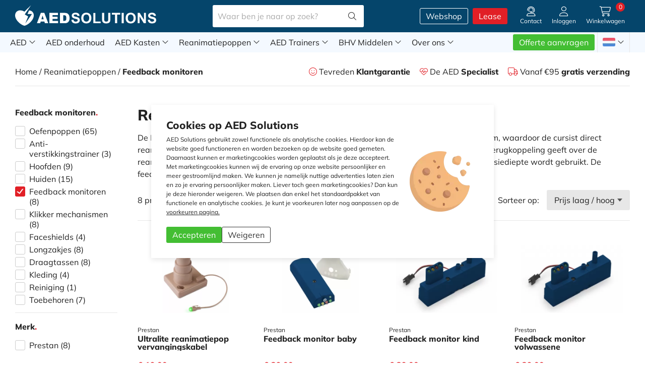

--- FILE ---
content_type: text/html; charset=UTF-8
request_url: https://www.aedsolutions.eu/reanimatiepoppen/feedback-monitoren/
body_size: 31073
content:
<!DOCTYPE html>
<html lang="nl">
    <head>
        <meta name="theme-color" content="#000000">
        <meta http-equiv="Content-Type" content="text/html; charset=utf-8">
        <meta name="viewport" content="width=device-width, initial-scale=1">
        <base href="https://www.aedsolutions.eu/"/>
        <title>Feedback monitoren Prestan reanimatiepop | Onderdelen reanimatiepop | AED Solutions</title>

        <meta property="og:title" content="Feedback monitoren Prestan reanimatiepop | Onderdelen reanimatiepop | AED Solutions" />
        <meta property="og:type" content="website" />
        <meta property="og:url" content="" />
        <meta property="og:image" content="https://www.aedsolutions.eu/images/logo.png" />
        <meta name="twitter:card" content="summary" />
        <meta name="twitter:title" content="Feedback monitoren Prestan reanimatiepop | Onderdelen reanimatiepop" />

                    <meta name="description" content="Losse feedbackmonitoren voor de Presten reanimatiepoppen. Krijg feedback tijdens de reanimatietraining, nu ook voor de Prestan Ultralite en 2000 serie. "/>
            <meta name="twitter:description" content="Losse feedbackmonitoren voor de Presten reanimatiepoppen. Krijg feedback tijdens de reanimatietraining, nu ook voor de Prestan Ultralite en 2000 serie. " />
            <meta property="og:description" content="Losse feedbackmonitoren voor de Presten reanimatiepoppen. Krijg feedback tijdens de reanimatietraining, nu ook voor de Prestan Ultralite en 2000 serie. ">
                                    <link rel="canonical" href="https://www.aedsolutions.eu/reanimatiepoppen/feedback-monitoren/"/>
                        <link rel="icon" type="img/ico" href="favicon.ico?v=3">
                    <meta name="robots" content="INDEX,FOLLOW">
        
                <script src="js/plugins/jquery-3.2.1.min.js"></script>
        <!-- CRITICAL CSS INLINE -->
        <style>
            html{line-height:1.15;-ms-text-size-adjust:100%;-webkit-text-size-adjust:100%}body{margin:0}article,aside,footer,header,nav,section{display:block}h1{font-size:2em;margin:.67em 0}figcaption,figure,main{display:block}figure{margin:1em 40px}hr{-webkit-box-sizing:content-box;box-sizing:content-box;height:0;overflow:visible}pre{font-family:monospace,monospace;font-size:1em}a{background-color:rgba(0,0,0,0);-webkit-text-decoration-skip:objects}abbr[title]{border-bottom:none;text-decoration:underline;-webkit-text-decoration:underline dotted;text-decoration:underline dotted}b,strong{font-weight:inherit}b,strong{font-weight:bolder}code,kbd,samp{font-family:monospace,monospace;font-size:1em}dfn{font-style:italic}mark{background-color:#ff0;color:#000}small{font-size:80%}sub,sup{font-size:75%;line-height:0;position:relative;vertical-align:baseline}sub{bottom:-0.25em}sup{top:-0.5em}audio,video{display:inline-block}audio:not([controls]){display:none;height:0}img{border-style:none}svg:not(:root){overflow:hidden}button,input,optgroup,select,textarea{font-family:sans-serif;font-size:100%;line-height:1.15;margin:0}button,input{overflow:visible}button,select{text-transform:none}button,html [type=button],[type=reset],[type=submit]{-webkit-appearance:button}button::-moz-focus-inner,[type=button]::-moz-focus-inner,[type=reset]::-moz-focus-inner,[type=submit]::-moz-focus-inner{border-style:none;padding:0}button:-moz-focusring,[type=button]:-moz-focusring,[type=reset]:-moz-focusring,[type=submit]:-moz-focusring{outline:1px dotted ButtonText}fieldset{padding:.35em .75em .625em}legend{-webkit-box-sizing:border-box;box-sizing:border-box;color:inherit;display:table;max-width:100%;padding:0;white-space:normal}progress{display:inline-block;vertical-align:baseline}textarea{overflow:auto}[type=checkbox],[type=radio]{-webkit-box-sizing:border-box;box-sizing:border-box;padding:0}[type=number]::-webkit-inner-spin-button,[type=number]::-webkit-outer-spin-button{height:auto}[type=search]{-webkit-appearance:textfield;outline-offset:-2px}[type=search]::-webkit-search-cancel-button,[type=search]::-webkit-search-decoration{-webkit-appearance:none}::-webkit-file-upload-button{-webkit-appearance:button;font:inherit}details,menu{display:block}summary{display:list-item}canvas{display:inline-block}template{display:none}[hidden]{display:none}.button{vertical-align:top;display:inline-block;line-height:1;font-family:"Mulish",sans-serif;padding:8px 12px;color:#fff;-webkit-transition:background .3s,color .3s;transition:background .3s,color .3s;background:#e11f26;text-align:center;border-radius:3px;cursor:pointer;font-weight:inherit}.button:hover{text-decoration:none;background:#e74c51}.button:active{background:#b4191e}.button.large{padding:15px 20px}.button.huge{padding:25px 50px}.button.sm{padding:10px}.button.disabled{pointer-events:none;opacity:.5}.button.green{background:#43be33}.button.green:hover{background:#69cb5c}.button.green:active{background:#369829}.button.lightgray{background:#e7e7e7}.button.lightgray:hover{background:rgba(0,0,0,.15)}.button.blue{background:#05456b}.button.blue:hover{background:#376a89}.button.blue:active{background:#043756}.button.white{background:#fff;color:#05456b}.button.white:hover{background:#e7e7e7}.button.white:active{background:#b9b9b9}.button.lightblue{background:#f4f9ff;color:#333}.button.lightblue:hover{background:#dce0e6}.button.lightblue:active{background:#c3c7cc}.button.ghost{border:1px solid #fff;padding:7px 11px;color:#fff;background:rgba(0,0,0,0)}.button.ghost:hover{color:#333;background:#fff;border:1px solid rgba(0,0,0,0)}.button.ghost.large{padding:14px 19px}.button.ghost.black{color:#333;border:1px solid #333}.button.ghost.black:hover{color:#fff;background:#333}.button.ghost.blue{color:#05456b;border:1px solid #05456b}.button.ghost.blue:hover{color:#fff;background:#05456b}.button.ghost.red{color:#e11f26;border:1px solid #e11f26}.button.ghost.red:hover{color:#fff;background:#e11f26}.button.ghost.thick{border-width:2px}.button.text{background:none;color:#212121}.button.text:hover{background:rgba(0,0,0,.1)}.button.text:hover.red{background:#fbddde;color:#e11f26}.button.text:hover.green{background:#e3f5e0;color:#43be33}.button.icon{padding-left:51px;padding-right:15px}.button.icon i{top:0;left:0;position:absolute;height:100%;background:rgba(0,0,0,.25);border-right:1px solid #fff;width:36px;text-align:center}.button.icon i:before{top:50%;left:50%;position:absolute;-webkit-transform:translate(-50%, -50%);-ms-transform:translate(-50%, -50%);transform:translate(-50%, -50%)}button{border:0}[type=color],[type=date],[type=datetime],[type=datetime-local],[type=email],[type=month],[type=number],[type=password],[type=search],[type=tel],[type=text],[type=time],[type=url],[type=week],input:not([type]),textarea{font-size:16px;font-family:"Mulish",sans-serif;font-weight:400;color:#212121;line-height:24px;padding:8px 15px;border-radius:3px;border:1px solid #f2f2f2;-webkit-transition:border .3s,-webkit-box-shadow .3s;transition:border .3s,-webkit-box-shadow .3s;transition:border .3s,box-shadow .3s;transition:border .3s,box-shadow .3s,-webkit-box-shadow .3s}[type=color].error,[type=date].error,[type=datetime].error,[type=datetime-local].error,[type=email].error,[type=month].error,[type=number].error,[type=password].error,[type=search].error,[type=tel].error,[type=text].error,[type=time].error,[type=url].error,[type=week].error,input:not([type]).error,textarea.error{background:#fce9e9}[type=color].error+.errorMsg,[type=date].error+.errorMsg,[type=datetime].error+.errorMsg,[type=datetime-local].error+.errorMsg,[type=email].error+.errorMsg,[type=month].error+.errorMsg,[type=number].error+.errorMsg,[type=password].error+.errorMsg,[type=search].error+.errorMsg,[type=tel].error+.errorMsg,[type=text].error+.errorMsg,[type=time].error+.errorMsg,[type=url].error+.errorMsg,[type=week].error+.errorMsg,input:not([type]).error+.errorMsg,textarea.error+.errorMsg{display:block}[type=color]:hover,[type=date]:hover,[type=datetime]:hover,[type=datetime-local]:hover,[type=email]:hover,[type=month]:hover,[type=number]:hover,[type=password]:hover,[type=search]:hover,[type=tel]:hover,[type=text]:hover,[type=time]:hover,[type=url]:hover,[type=week]:hover,input:not([type]):hover,textarea:hover{border:1px solid #aaa}[type=color]:focus,[type=date]:focus,[type=datetime]:focus,[type=datetime-local]:focus,[type=email]:focus,[type=month]:focus,[type=number]:focus,[type=password]:focus,[type=search]:focus,[type=tel]:focus,[type=text]:focus,[type=time]:focus,[type=url]:focus,[type=week]:focus,input:not([type]):focus,textarea:focus{border:1px solid #7fdbff;-webkit-box-shadow:0 0 5px #7fdbff;box-shadow:0 0 5px #7fdbff}.materialInput [type=color],.materialInput [type=date],.materialInput [type=datetime],.materialInput [type=datetime-local],.materialInput [type=email],.materialInput [type=month],.materialInput [type=number],.materialInput [type=password],.materialInput [type=search],.materialInput [type=tel],.materialInput [type=text],.materialInput [type=time],.materialInput [type=url],.materialInput [type=week],.materialInput input:not([type]),.materialInput textarea{font-size:16px;font-family:"Mulish",sans-serif;font-weight:400;color:#212121;line-height:24px;padding:19px 15px 8px 15px;border:0;-webkit-transition:border .3s,-webkit-box-shadow .3s;transition:border .3s,-webkit-box-shadow .3s;transition:border .3s,box-shadow .3s;transition:border .3s,box-shadow .3s,-webkit-box-shadow .3s;border-radius:3px;background:#f4f9ff}.materialInput [type=color].error,.materialInput [type=date].error,.materialInput [type=datetime].error,.materialInput [type=datetime-local].error,.materialInput [type=email].error,.materialInput [type=month].error,.materialInput [type=number].error,.materialInput [type=password].error,.materialInput [type=search].error,.materialInput [type=tel].error,.materialInput [type=text].error,.materialInput [type=time].error,.materialInput [type=url].error,.materialInput [type=week].error,.materialInput input:not([type]).error,.materialInput textarea.error{background:#fce9e9}.materialInput [type=color]:invalid,.materialInput [type=date]:invalid,.materialInput [type=datetime]:invalid,.materialInput [type=datetime-local]:invalid,.materialInput [type=email]:invalid,.materialInput [type=month]:invalid,.materialInput [type=number]:invalid,.materialInput [type=password]:invalid,.materialInput [type=search]:invalid,.materialInput [type=tel]:invalid,.materialInput [type=text]:invalid,.materialInput [type=time]:invalid,.materialInput [type=url]:invalid,.materialInput [type=week]:invalid,.materialInput input:not([type]):invalid,.materialInput textarea:invalid{border-color:red}.materialInput [type=color]+label,.materialInput [type=date]+label,.materialInput [type=datetime]+label,.materialInput [type=datetime-local]+label,.materialInput [type=email]+label,.materialInput [type=month]+label,.materialInput [type=number]+label,.materialInput [type=password]+label,.materialInput [type=search]+label,.materialInput [type=tel]+label,.materialInput [type=text]+label,.materialInput [type=time]+label,.materialInput [type=url]+label,.materialInput [type=week]+label,.materialInput input:not([type])+label,.materialInput textarea+label{position:absolute;line-height:1;font-size:1em;color:#242424;font-weight:700;left:15px;top:19px;-webkit-transition:all .3s;transition:all .3s}.materialInput [type=color].hasVal+label,.materialInput [type=date].hasVal+label,.materialInput [type=datetime].hasVal+label,.materialInput [type=datetime-local].hasVal+label,.materialInput [type=email].hasVal+label,.materialInput [type=month].hasVal+label,.materialInput [type=number].hasVal+label,.materialInput [type=password].hasVal+label,.materialInput [type=search].hasVal+label,.materialInput [type=tel].hasVal+label,.materialInput [type=text].hasVal+label,.materialInput [type=time].hasVal+label,.materialInput [type=url].hasVal+label,.materialInput [type=week].hasVal+label,.materialInput input:not([type]).hasVal+label,.materialInput textarea.hasVal+label{top:10px;font-size:.7em}.materialInput [type=color]:focus+label,.materialInput [type=date]:focus+label,.materialInput [type=datetime]:focus+label,.materialInput [type=datetime-local]:focus+label,.materialInput [type=email]:focus+label,.materialInput [type=month]:focus+label,.materialInput [type=number]:focus+label,.materialInput [type=password]:focus+label,.materialInput [type=search]:focus+label,.materialInput [type=tel]:focus+label,.materialInput [type=text]:focus+label,.materialInput [type=time]:focus+label,.materialInput [type=url]:focus+label,.materialInput [type=week]:focus+label,.materialInput input:not([type]):focus+label,.materialInput textarea:focus+label{top:10px;font-size:.7em}.materialInput .fileInput{position:absolute;cursor:pointer;margin:0;padding:0;width:100%;height:100%;outline:none;opacity:0;top:0;left:0}.materialInput .fileInput+label{color:#242424;display:inline-block;cursor:pointer;padding:30px;font-weight:500;border-radius:3px;-webkit-transition:border .3s;transition:border .3s;border:2px dashed #c6dfe9}.materialInput .fileInput+label:hover{border:2px dashed #9eb2ba}.materialInput .fileInput+label small{font-weight:300}.materialInput .fileInput:focus+label{-webkit-box-shadow:0 0 5px #7fdbff;box-shadow:0 0 5px #7fdbff;border:2px dashed #9eb2ba}.inputIcon i{top:50%;left:20px;-webkit-transform:translateY(-50%);-ms-transform:translateY(-50%);transform:translateY(-50%)}.inputIcon input{padding-left:50px}textarea{resize:vertical}label{cursor:pointer}.selectWrapper{margin:0;position:relative;border:0;cursor:pointer;height:40px;border-radius:3px}.selectWrapper select{font-size:16px;font-family:"Mulish",sans-serif;font-weight:400;color:#212121;line-height:24px;background:#e7e7e7;padding:8px 30px 8px 15px;-webkit-appearance:none;border:0;outline:0;height:40px;cursor:pointer;border-radius:3px}.selectWrapper select.error{color:#e11f26;border:1px solid #e11f26;line-height:22px}.selectWrapper select::-ms-expand{display:none}.selectWrapper:after{content:"";width:0;height:0;border-left:5px solid rgba(0,0,0,0);border-right:5px solid rgba(0,0,0,0);border-top:6px solid #555;position:absolute;right:15px;top:50%;-webkit-transform:translateY(-50%);-ms-transform:translateY(-50%);transform:translateY(-50%);pointer-events:none}input[type=checkbox]:not(:checked),input[type=checkbox]:checked{position:absolute;left:-9999px;opacity:0}input[type=checkbox]+label{position:relative;padding-left:28px;cursor:pointer;display:inline-block;line-height:20px;float:left;-webkit-user-select:none;-moz-user-select:none;-khtml-user-select:none;-ms-user-select:none}input[type=checkbox]+label:before{content:"";position:absolute;top:0;left:0;width:18px;height:18px;z-index:0;border:2px solid #555;border-radius:1px;margin-top:2px;transition:.2s;-webkit-transition:.2s}input[type=checkbox]:checked+label:before{top:-4px;left:-5px;width:12px;height:22px;border-top:2px solid rgba(0,0,0,0);border-left:2px solid rgba(0,0,0,0);border-right:2px solid #26a69a;border-bottom:2px solid #26a69a;-webkit-transform:rotate(40deg);-ms-transform:rotate(40deg);transform:rotate(40deg);-webkit-backface-visibility:hidden;backface-visibility:hidden;-webkit-transform-origin:100% 100%;-ms-transform-origin:100% 100%;transform-origin:100% 100%}input[type=checkbox]:checked:disabled+label:before{border-right:2px solid rgba(0,0,0,.26);border-bottom:2px solid rgba(0,0,0,.26)}input[type=checkbox]+label:after{border-radius:3px}input[type=checkbox]+label:before,[type=checkbox]+label:after{content:"";left:0;position:absolute;transition:border .25s,background-color .25s,width .2s .1s,height .2s .1s,top .2s .1s,left .2s .1s;-webkit-transition:border .25s,background-color .25s,width .2s .1s,height .2s .1s,top .2s .1s,left .2s .1s;z-index:1}input[type=checkbox]:not(:checked)+label:before{width:0;height:0;border:3px solid rgba(0,0,0,0);left:6px;top:10px;-webkit-transform:rotateZ(37deg);-ms-transform:rotate(37deg);transform:rotateZ(37deg);-webkit-transform-origin:20% 40%;-ms-transform-origin:100% 100%;transform-origin:100% 100%}input[type=checkbox]:not(:checked)+label:after{height:20px;width:20px;border:1px solid #555;top:0;z-index:0}input[type=checkbox]:not(:checked)+label:after{opacity:.3;-webkit-transition:opacity .3s;transition:opacity .3s}input[type=checkbox]:not(:checked)+label:after.error{background-color:#fce9e9}input[type=checkbox]:not(:checked)+label:hover:after{opacity:1}input[type=checkbox]:checked+label:before{top:0;left:1px;width:8px;height:13px;border-top:2px solid rgba(0,0,0,0);border-left:2px solid rgba(0,0,0,0);border-right:2px solid #fff;border-bottom:2px solid #fff;-webkit-transform:rotateZ(37deg);-ms-transform:rotate(37deg);transform:rotateZ(37deg);-webkit-transform-origin:100% 100%;-ms-transform-origin:100% 100%;transform-origin:100% 100%}input[type=checkbox]:checked+label:after{top:0;width:20px;height:20px;border:2px solid #e11f26;background-color:#e11f26;z-index:0}input[type=checkbox].error+label:after{border:2px solid #e11f26;background-color:#e11f26}input[type=radio]{display:none}input[type=radio]:checked+label:before{border-color:#555}input[type=radio]:checked+label:after{-webkit-transform:scale(1);-ms-transform:scale(1);transform:scale(1)}input[type=radio]+label{display:inline-block;height:20px;line-height:20px;position:relative;padding:0 0 0 30px;margin-bottom:0;cursor:pointer;vertical-align:bottom}input[type=radio]+label:before,input[type=radio]+label:after{position:absolute;content:"";border-radius:50%;-webkit-transition:all .3s ease;transition:all .3s ease;-webkit-transition-property:border-color,-webkit-transform;transition-property:border-color,-webkit-transform;transition-property:transform,border-color;transition-property:transform,border-color,-webkit-transform}input[type=radio]+label:before{left:0;top:0;width:20px;height:20px;border:1px solid #555}input[type=radio]+label:after{top:4px;left:4px;width:12px;height:12px;-webkit-transform:scale(0);-ms-transform:scale(0);transform:scale(0);background:#e11f26}.error{color:#a94442}.notice{border-radius:3px;padding:15px}.notice.error{background-color:#f2dede;border-color:#ebccd1}.notice.error h1,.notice.error h2,.notice.error h3{color:inherit}.notice.warning{color:#8a6d3b;background-color:#fcf8e3;border-color:#faebcc}.notice.warning h1,.notice.warning h2,.notice.warning h3{color:inherit}.notice.success{color:#3c763d;background-color:#dff0d8;border-color:#d6e9c6}.notice.success h1,.notice.success h2,.notice.success h3{color:inherit}.notice.info{color:#31708f;background-color:#d9edf7;border-color:#bce8f1}.notice.info h1,.notice.info h2,.notice.info h3{color:inherit}*,*:before,*:after{-webkit-box-sizing:border-box;box-sizing:border-box}::-moz-selection{background:#e11f26;color:#fff}::selection{background:#e11f26;color:#fff}::-moz-selection{background:#e11f26;color:#fff}html{float:left;width:100%;height:100%;margin:0;padding:0;-webkit-overflow-scrolling:touch}body{float:left;width:100%;height:100%;padding:114px 0 0 0;font-size:16px;font-family:"Mulish",sans-serif;font-weight:400;color:#212121;line-height:24px;background:#fff}body.overflow{height:100vh;overflow-y:scroll}body.noOverflow{overflow:hidden}@media screen and (max-width: 1120px){body{padding:66px 0 0 0}}@media screen and (max-width: 600px){body{padding:60px 0 0 0}}h1,.title{font-size:1.875em;display:block;margin:0 0 15px 0;line-height:1.18em;font-family:"Mulish",sans-serif;font-weight:800}@media screen and (max-width: 1000px){h1,.title{font-size:1.55em}}@media screen and (max-width: 450px){h1,.title{font-size:1.45em}}h1 strong,.title strong{color:#e11f26}h2,.subTitle{font-size:1.5em;font-weight:800;display:block;margin:0 0 15px 0;line-height:1em;font-family:"Mulish",sans-serif}@media screen and (max-width: 1000px){h2,.subTitle{font-size:1.4em}}@media screen and (max-width: 450px){h2,.subTitle{font-size:1.3em}}@media screen and (max-width: 400px){h2,.subTitle{font-size:1.25em}}h2 strong,.subTitle strong{color:#e11f26}h3,.smallTitle{font-size:1.3em;font-weight:800;display:block;margin:0 0 15px 0;line-height:1em;font-family:"Mulish",sans-serif}@media screen and (max-width: 1000px){h3,.smallTitle{font-size:1.2em}}@media screen and (max-width: 450px){h3,.smallTitle{font-size:1.1em}}h3 strong,.smallTitle strong{color:#e11f26}.largeTxt{font-size:1.5em;line-height:1.5em}@media screen and (max-width: 1000px){.largeTxt{font-size:1.35em}}@media screen and (max-width: 450px){.largeTxt{font-size:1.25em}}.medTxt{font-size:1.125em}.smallTxt,small{font-size:.75em;line-height:1.5}.defFont{font-family:"Mulish",sans-serif}.cFont{color:#212121}strong,b,.bold{font-weight:800}.reg{font-weight:400}.italic{font-style:italic}p{margin:0 0 .938em 0}p+h2,ol+h2,ul+h2{margin-top:30px}@media screen and (max-width: 750px){p+h2,ol+h2,ul+h2{margin-top:10px}}p+h3,ol+h3,ul+h3{margin-top:10px}h2+ol,h2+ul{margin:0 0 .938em}a{color:#e11f26;text-decoration:none}a:hover{text-decoration:underline}img{max-width:100%;vertical-align:top;border:0;outline:0}ul{list-style-position:inside;margin:.938em 0;padding:0}p+ul{list-style-position:outside;padding:0 0 0 15px}.uppercase{text-transform:uppercase}.centerTxt{text-align:center}.leftTxt{text-align:left}.rightTxt{text-align:right}.row{float:left;width:100%}.container{margin:0 auto;width:100%;max-width:1360px;padding:0 30px;min-width:320px}.container .container{padding:0;min-width:0}.container.grid{padding:0 15px}.container.grid .col1{padding:0 15px}.container.grid .col2{padding:0 15px}.container.grid .col3{padding:0 15px}.container.grid .col4{padding:0 15px}.container.grid .col5{padding:0 15px}.container.grid .col6{padding:0 15px}.container.grid .col7{padding:0 15px}.container.grid .col8{padding:0 15px}.container.grid .col9{padding:0 15px}.container.grid .col10{padding:0 15px}.container.grid .col11{padding:0 15px}.container.grid .col12{padding:0 15px}.container.sm{max-width:680px}.container.medium{max-width:900px}.container.lrg{max-width:1620px}@media screen and (max-width: 500px){.container{padding:0 15px}}.disGrid{display:grid}.disGrid--1{grid-template-columns:repeat(1, 1fr [col-start])}.disGrid--2{grid-template-columns:repeat(2, 1fr [col-start])}.disGrid--3{grid-template-columns:repeat(3, 1fr [col-start])}.disGrid--4{grid-template-columns:repeat(4, 1fr [col-start])}.disGrid--5{grid-template-columns:repeat(5, 1fr [col-start])}.disGrid--6{grid-template-columns:repeat(6, 1fr [col-start])}.disGrid--7{grid-template-columns:repeat(7, 1fr [col-start])}.disGrid--8{grid-template-columns:repeat(8, 1fr [col-start])}.disGrid--9{grid-template-columns:repeat(9, 1fr [col-start])}.disGrid--10{grid-template-columns:repeat(10, 1fr [col-start])}.disGrid--11{grid-template-columns:repeat(11, 1fr [col-start])}.disGrid--12{grid-template-columns:repeat(12, 1fr [col-start])}.disGrid--g0{grid-gap:0px}.disGrid--cs0{grid-column-gap:0px}.disGrid--rs0{grid-row-gap:0px}.disGrid--g5{grid-gap:5px}.disGrid--cs5{grid-column-gap:5px}.disGrid--rs5{grid-row-gap:5px}.disGrid--g10{grid-gap:10px}.disGrid--cs10{grid-column-gap:10px}.disGrid--rs10{grid-row-gap:10px}.disGrid--g15{grid-gap:15px}.disGrid--cs15{grid-column-gap:15px}.disGrid--rs15{grid-row-gap:15px}.disGrid--g20{grid-gap:20px}.disGrid--cs20{grid-column-gap:20px}.disGrid--rs20{grid-row-gap:20px}.disGrid--g25{grid-gap:25px}.disGrid--cs25{grid-column-gap:25px}.disGrid--rs25{grid-row-gap:25px}.disGrid--g30{grid-gap:30px}.disGrid--cs30{grid-column-gap:30px}.disGrid--rs30{grid-row-gap:30px}.disGrid--g35{grid-gap:35px}.disGrid--cs35{grid-column-gap:35px}.disGrid--rs35{grid-row-gap:35px}.disGrid--g40{grid-gap:40px}.disGrid--cs40{grid-column-gap:40px}.disGrid--rs40{grid-row-gap:40px}.disGrid--g45{grid-gap:45px}.disGrid--cs45{grid-column-gap:45px}.disGrid--rs45{grid-row-gap:45px}.disGrid--g50{grid-gap:50px}.disGrid--cs50{grid-column-gap:50px}.disGrid--rs50{grid-row-gap:50px}.disGrid--g55{grid-gap:55px}.disGrid--cs55{grid-column-gap:55px}.disGrid--rs55{grid-row-gap:55px}.disGrid--g60{grid-gap:60px}.disGrid--cs60{grid-column-gap:60px}.disGrid--rs60{grid-row-gap:60px}.disGrid--g65{grid-gap:65px}.disGrid--cs65{grid-column-gap:65px}.disGrid--rs65{grid-row-gap:65px}.disGrid--g70{grid-gap:70px}.disGrid--cs70{grid-column-gap:70px}.disGrid--rs70{grid-row-gap:70px}.disGrid--g75{grid-gap:75px}.disGrid--cs75{grid-column-gap:75px}.disGrid--rs75{grid-row-gap:75px}.disGrid--g80{grid-gap:80px}.disGrid--cs80{grid-column-gap:80px}.disGrid--rs80{grid-row-gap:80px}.disGrid--g85{grid-gap:85px}.disGrid--cs85{grid-column-gap:85px}.disGrid--rs85{grid-row-gap:85px}.disGrid--g90{grid-gap:90px}.disGrid--cs90{grid-column-gap:90px}.disGrid--rs90{grid-row-gap:90px}.disGrid--g95{grid-gap:95px}.disGrid--cs95{grid-column-gap:95px}.disGrid--rs95{grid-row-gap:95px}.disGrid--g100{grid-gap:100px}.disGrid--cs100{grid-column-gap:100px}.disGrid--rs100{grid-row-gap:100px}.g0{grid-gap:0px}.g1{grid-gap:1px}.g2{grid-gap:2px}.g3{grid-gap:3px}.g4{grid-gap:4px}.g5{grid-gap:5px}.g6{grid-gap:6px}.g7{grid-gap:7px}.g8{grid-gap:8px}.g9{grid-gap:9px}.g10{grid-gap:10px}.g11{grid-gap:11px}.g12{grid-gap:12px}.g13{grid-gap:13px}.g14{grid-gap:14px}.g15{grid-gap:15px}.g16{grid-gap:16px}.g17{grid-gap:17px}.g18{grid-gap:18px}.g19{grid-gap:19px}.g20{grid-gap:20px}.col1{width:8.3333333333%;float:left}.col2{width:16.6666666667%;float:left}.col3{width:25%;float:left}.col4{width:33.3333333333%;float:left}.col5{width:41.6666666667%;float:left}.col6{width:50%;float:left}.col7{width:58.3333333333%;float:left}.col8{width:66.6666666667%;float:left}.col9{width:75%;float:left}.col10{width:83.3333333333%;float:left}.col11{width:91.6666666667%;float:left}.col12{width:100%;float:left}.mt0{margin-top:0px}.mr0{margin-right:0px}.mb0{margin-bottom:0px}.ml0{margin-left:0px}.pt0{padding-top:0px}.pr0{padding-right:0px}.pb0{padding-bottom:0px}.pl0{padding-left:0px}.mt5{margin-top:5px}.mr5{margin-right:5px}.mb5{margin-bottom:5px}.ml5{margin-left:5px}.pt5{padding-top:5px}.pr5{padding-right:5px}.pb5{padding-bottom:5px}.pl5{padding-left:5px}.mt10{margin-top:10px}.mr10{margin-right:10px}.mb10{margin-bottom:10px}.ml10{margin-left:10px}.pt10{padding-top:10px}.pr10{padding-right:10px}.pb10{padding-bottom:10px}.pl10{padding-left:10px}.mt15{margin-top:15px}.mr15{margin-right:15px}.mb15{margin-bottom:15px}.ml15{margin-left:15px}.pt15{padding-top:15px}.pr15{padding-right:15px}.pb15{padding-bottom:15px}.pl15{padding-left:15px}.mt20{margin-top:20px}.mr20{margin-right:20px}.mb20{margin-bottom:20px}.ml20{margin-left:20px}.pt20{padding-top:20px}.pr20{padding-right:20px}.pb20{padding-bottom:20px}.pl20{padding-left:20px}.mt25{margin-top:25px}.mr25{margin-right:25px}.mb25{margin-bottom:25px}.ml25{margin-left:25px}.pt25{padding-top:25px}.pr25{padding-right:25px}.pb25{padding-bottom:25px}.pl25{padding-left:25px}.mt30{margin-top:30px}.mr30{margin-right:30px}.mb30{margin-bottom:30px}.ml30{margin-left:30px}.pt30{padding-top:30px}.pr30{padding-right:30px}.pb30{padding-bottom:30px}.pl30{padding-left:30px}.mt35{margin-top:35px}.mr35{margin-right:35px}.mb35{margin-bottom:35px}.ml35{margin-left:35px}.pt35{padding-top:35px}.pr35{padding-right:35px}.pb35{padding-bottom:35px}.pl35{padding-left:35px}.mt40{margin-top:40px}.mr40{margin-right:40px}.mb40{margin-bottom:40px}.ml40{margin-left:40px}.pt40{padding-top:40px}.pr40{padding-right:40px}.pb40{padding-bottom:40px}.pl40{padding-left:40px}.mt45{margin-top:45px}.mr45{margin-right:45px}.mb45{margin-bottom:45px}.ml45{margin-left:45px}.pt45{padding-top:45px}.pr45{padding-right:45px}.pb45{padding-bottom:45px}.pl45{padding-left:45px}.mt50{margin-top:50px}.mr50{margin-right:50px}.mb50{margin-bottom:50px}.ml50{margin-left:50px}.pt50{padding-top:50px}.pr50{padding-right:50px}.pb50{padding-bottom:50px}.pl50{padding-left:50px}.mt55{margin-top:55px}.mr55{margin-right:55px}.mb55{margin-bottom:55px}.ml55{margin-left:55px}.pt55{padding-top:55px}.pr55{padding-right:55px}.pb55{padding-bottom:55px}.pl55{padding-left:55px}.mt60{margin-top:60px}.mr60{margin-right:60px}.mb60{margin-bottom:60px}.ml60{margin-left:60px}.pt60{padding-top:60px}.pr60{padding-right:60px}.pb60{padding-bottom:60px}.pl60{padding-left:60px}.mt65{margin-top:65px}.mr65{margin-right:65px}.mb65{margin-bottom:65px}.ml65{margin-left:65px}.pt65{padding-top:65px}.pr65{padding-right:65px}.pb65{padding-bottom:65px}.pl65{padding-left:65px}.mt70{margin-top:70px}.mr70{margin-right:70px}.mb70{margin-bottom:70px}.ml70{margin-left:70px}.pt70{padding-top:70px}.pr70{padding-right:70px}.pb70{padding-bottom:70px}.pl70{padding-left:70px}.mt75{margin-top:75px}.mr75{margin-right:75px}.mb75{margin-bottom:75px}.ml75{margin-left:75px}.pt75{padding-top:75px}.pr75{padding-right:75px}.pb75{padding-bottom:75px}.pl75{padding-left:75px}.mt80{margin-top:80px}.mr80{margin-right:80px}.mb80{margin-bottom:80px}.ml80{margin-left:80px}.pt80{padding-top:80px}.pr80{padding-right:80px}.pb80{padding-bottom:80px}.pl80{padding-left:80px}.mt85{margin-top:85px}.mr85{margin-right:85px}.mb85{margin-bottom:85px}.ml85{margin-left:85px}.pt85{padding-top:85px}.pr85{padding-right:85px}.pb85{padding-bottom:85px}.pl85{padding-left:85px}.mt90{margin-top:90px}.mr90{margin-right:90px}.mb90{margin-bottom:90px}.ml90{margin-left:90px}.pt90{padding-top:90px}.pr90{padding-right:90px}.pb90{padding-bottom:90px}.pl90{padding-left:90px}.mt95{margin-top:95px}.mr95{margin-right:95px}.mb95{margin-bottom:95px}.ml95{margin-left:95px}.pt95{padding-top:95px}.pr95{padding-right:95px}.pb95{padding-bottom:95px}.pl95{padding-left:95px}.mt100{margin-top:100px}.mr100{margin-right:100px}.mb100{margin-bottom:100px}.ml100{margin-left:100px}.pt100{padding-top:100px}.pr100{padding-right:100px}.pb100{padding-bottom:100px}.pl100{padding-left:100px}.mtAuto{margin-top:auto}@media screen and (max-width: 750px){.mt100{margin-top:50px}.pt100{padding-top:50px}.mb100{margin-bottom:50px}.pb100{padding-bottom:50px}}.posRel{position:relative}.posAbs{position:absolute}.posFix{position:fixed}.fLeft{float:left}.fRight{float:right}.fNone{float:none}.disNone{display:none}.disBlock{display:block}.disInline{display:inline}.disInlineBlock{display:inline-block;vertical-align:top}.disFlex{display:-webkit-box;display:-ms-flexbox;display:flex;-ms-flex-wrap:wrap;flex-wrap:wrap}.nw{-ms-flex-wrap:nowrap;flex-wrap:nowrap}.aiCenter{-webkit-box-align:center;-ms-flex-align:center;align-items:center}.jcSB{-webkit-box-pack:justify;-ms-flex-pack:justify;justify-content:space-between}.fGrow{-webkit-box-flex:1;-ms-flex-positive:1;flex-grow:1}.ofCover{-o-object-fit:cover;object-fit:cover}.ofContain{-o-object-fit:contain;object-fit:contain}.fdCol{-webkit-box-orient:vertical;-webkit-box-direction:normal;-ms-flex-direction:column;flex-direction:column}.jcCenter{-webkit-box-pack:center;-ms-flex-pack:center;justify-content:center}.cMain{color:#e11f26}.bgMain{background-color:#e11f26}.cSec{color:#05456b}.bgSec{background-color:#05456b}.cTer{color:#497e92}.bgTer{background-color:#497e92}.cDef{color:#212121}.cNavy{color:#05456b}.bgNavy{background-color:#05456b}.cBlue{color:#3498db}.bgBlue{background-color:#3498db}.cAqua{color:#7fdbff}.bgAqua{background-color:#7fdbff}.cTeal{color:#39cccc}.bgTeal{background-color:#39cccc}.cOlive{color:#3d9970}.bgOlive{background-color:#3d9970}.cGreen{color:#43be33}.bgGreen{background-color:#43be33}.cLime{color:#01ff70}.bgLime{background-color:#01ff70}.cYellow{color:#e2d21d}.bgYellow{background-color:#e2d21d}.cOrange{color:#ff851b}.bgOrange{background-color:#ff851b}.cRed{color:#e11f26}.bgRed{background-color:#e11f26}.cMaroon{color:#85144b}.bgMaroon{background-color:#85144b}.cFuchsia{color:#f012be}.bgFuchsia{background-color:#f012be}.cPurple{color:#b10dc9}.bgPurple{background-color:#b10dc9}.cBlack{color:#242424}.bgBlack{background-color:#242424}.cDarkgray{color:#333}.bgDarkgray{background-color:#333}.cSemigray{color:#363636}.bgSemigray{background-color:#363636}.cGray{color:#aaa}.bgGray{background-color:#aaa}.cLightgray{color:#e7e7e7}.bgLightgray{background-color:#e7e7e7}.cSilver{color:#f2f2f2}.bgSilver{background-color:#f2f2f2}.cWhite{color:#fff}.bgWhite{background-color:#fff}.cLightblue{color:#f4f9ff}.bgLightblue{background-color:#f4f9ff}@font-face{font-display:swap;font-family:"Mulish";font-style:normal;font-weight:400;src:url("webfonts/mulish-v12-latin-regular.woff2") format("woff2")}@font-face{font-display:swap;font-family:"Mulish";font-style:normal;font-weight:800;src:url("webfonts/mulish-v12-latin-800.woff2") format("woff2")}.overlay{position:absolute;top:0;left:0;height:100%;width:100%}.materialShadow{-webkit-transition:all .3s;transition:all .3s;-webkit-box-shadow:0 0 5px 0 rgba(0,0,0,.12);box-shadow:0 0 5px 0 rgba(0,0,0,.12)}.materialShadow:hover{-webkit-box-shadow:0 0 5px 0 rgba(0,0,0,.24);box-shadow:0 0 5px 0 rgba(0,0,0,.24)}.pointer{cursor:pointer}.shadow{-webkit-box-shadow:0 3px 10px 0 rgba(0,0,0,.1);box-shadow:0 3px 10px 0 rgba(0,0,0,.1)}.shadow.large{-webkit-box-shadow:rgba(0,0,0,.18) -10px 28px 40px 0px;box-shadow:rgba(0,0,0,.18) -10px 28px 40px 0px}.h100{height:100%}.lh1{line-height:1}.underline{text-decoration:underline}.borderBottom{border-bottom:1px solid #e7e7e7}.borderTop{border-top:1px solid #e7e7e7}.borderTop.dashed{border-top:1px dashed #e7e7e7}.borderLeft{border-left:1px solid #e7e7e7}.borderRight{border-right:1px solid #e7e7e7}.bordered{border:1px solid #e7e7e7}.bRadius{border-radius:3px}.bRadius--lrg{border-radius:15px}.circle{border-radius:50%}.ovHidden{overflow:hidden}.addLoaded{display:none}.addLoaded.loaded{display:inline-block}.searchPage.noResults .noRes{padding:30px 30px 5px 30px;border:1px solid #eee}.searchPage.noResults .noRes .bar{z-index:1}.searchPage.noResults .noRes .bar a{top:1px;right:0;line-height:42px;width:42px;font-size:18px;text-align:center;cursor:pointer}.searchPage.noResults .noRes .bar a:hover{color:#9e161b}@media screen and (max-width: 500px){.searchPage.noResults .noRes{margin:30px 0}}.searchPage.noResults .noRes.noProds a{float:left;padding:5px 10px;line-height:1;border-radius:10px;background:#eee;color:#444;margin:0 5px 5px 0;transition:all .3s;-webkit-transition:all .3s}.searchPage.noResults .noRes.noProds a:hover{text-decoration:none;background:#e11f26;color:#fff}.searchOverlay{top:15px;left:50%;-webkit-transform:translateX(-50%);-ms-transform:translateX(-50%);transform:translateX(-50%);z-index:102;opacity:0;visibility:hidden;-webkit-transition:opacity .3s,visibility .3s;transition:opacity .3s,visibility .3s}.searchOverlay.active{opacity:1;visibility:visible}.searchOverlay__wrapper{max-height:90vh;width:96vw;max-width:800px;-webkit-box-pack:start;-ms-flex-pack:start;justify-content:flex-start;-ms-flex-line-pack:start;align-content:flex-start;overflow:auto}.searchOverlay__sticky{position:sticky;top:0;z-index:10}.searchOverlay__overlay{background:rgba(0,0,0,.7);opacity:0;z-index:101;position:fixed;visibility:hidden;-webkit-transition:opacity .3s,visibility .3s;transition:opacity .3s,visibility .3s}.searchOverlay__overlay.active{opacity:1;visibility:visible}.searchOverlay__searchbar__bar{border:0;padding:15px 15px 15px 45px}.searchOverlay__searchbar__bar:hover{border:0}.searchOverlay__searchbar__bar:focus{border:0;outline:none}.searchOverlay__searchbar__close{right:0;top:50%;-webkit-transform:translateY(-50%);-ms-transform:translateY(-50%);transform:translateY(-50%)}.searchOverlay__tabs{overflow-x:auto}.searchOverlay__tabs__tab{-webkit-transition:color .3s;transition:color .3s}.searchOverlay__tabs__tab__amt{font-size:.75rem;padding-bottom:2px;-webkit-transition:color .3s,background .3s;transition:color .3s,background .3s}.searchOverlay__tabs__tab.active{color:#242424}.searchOverlay__tabs__tab.active:after{content:"";position:absolute;bottom:0;left:0;right:0;background:#242424;height:1px}.searchOverlay__tabs__tab.active .searchOverlay__tabs__tab__amt{color:#e11f26}.searchOverlay__tabs__tab:hover{color:#e11f26}.searchOverlay__content__results{display:grid;grid-template-columns:repeat(auto-fit, minmax(250px, 1fr));grid-gap:15px}.searchOverlay__content__results__link{border:1px solid #e7e7e7;-webkit-transition:background .3s,border-color .3s;transition:background .3s,border-color .3s}.searchOverlay__content__results__link .cGray,.searchOverlay__content__results__link .cFont{-webkit-transition:color .3s;transition:color .3s}.searchOverlay__content__results__link:hover{text-decoration:none;background:#f4f9ff;border-color:#05456b}.searchOverlay__content__results__link:hover .cGray,.searchOverlay__content__results__link:hover .cFont{color:#e11f26}.searchOverlay__content__results__link.noBorder{border:0}.searchOverlay__content__results .smallTxt{font-size:.75rem}.searchOverlay__content__results img{min-width:120px;mix-blend-mode:multiply;padding:10px}@media screen and (max-width: 500px){.searchOverlay__section:not(.searchOverlay__section--menu):not(.searchOverlay__section--input){padding:15px}}header{top:0;left:0;z-index:100}header .topHeader{z-index:2}header .topHeader .logo{width:280px}header .topHeader .logo img{margin-top:-3px}header .topHeader .buttons{top:0;right:0}header .topHeader .buttons>span,header .topHeader .buttons a{color:#fff;float:left;padding:13px 10px;position:relative;-webkit-transition:background .3s;transition:background .3s}header .topHeader .buttons>span:not(.disNone),header .topHeader .buttons a:not(.disNone){display:-webkit-box;display:-ms-flexbox;display:flex;-webkit-box-orient:vertical;-webkit-box-direction:normal;-ms-flex-direction:column;flex-direction:column}header .topHeader .buttons>span i,header .topHeader .buttons a i{font-size:20px}header .topHeader .buttons>span .amt,header .topHeader .buttons a .amt{position:absolute;top:5px;right:10px;width:18px;height:18px;font-size:12px;border-radius:50%;background:#e11f26;line-height:18px;color:#fff}header .topHeader .buttons>span:hover,header .topHeader .buttons a:hover{text-decoration:none;background:rgba(255,255,255,.1)}header .topHeader .toggleMobileMenu{display:none;-webkit-transition:background .3s;transition:background .3s}header .topHeader .toggleMobileMenu:hover{background:rgba(255,255,255,.1)}header .topHeader .searchForm{max-width:300px;margin:0 auto}@media screen and (max-width: 1120px){header .topHeader .container{padding:0 20px}header .topHeader>.container>.row{height:66px}header .topHeader .logo{position:static;display:inline-block;padding:7px 10px}header .topHeader .container{padding-left:0}header .topHeader .leaseSwitch{margin-left:auto}header .topHeader .toggleMobileMenu{display:block;position:relative;left:0;top:0;width:66px;height:66px;cursor:pointer;border-right:1px solid #fff}header .topHeader .toggleMobileMenu__icon{position:absolute;top:50%;left:50%;-webkit-transform:translate(-50%, -50%);-ms-transform:translate(-50%, -50%);transform:translate(-50%, -50%)}header .topHeader .toggleMobileMenu__icon--close{display:none}header .topHeader .toggleMobileMenu.active .toggleMobileMenu__icon{display:none}header .topHeader .toggleMobileMenu.active .toggleMobileMenu__icon--close{display:block}}@media screen and (max-width: 1050px){header .topHeader .container{padding:0}header .topHeader .buttons{padding-left:15px}header .topHeader .buttons .service{display:none}header .topHeader .buttons .toggleSearch{display:block;cursor:pointer;position:relative}header .topHeader .buttons .toggleSearch i{position:absolute;top:50%;left:50%;-webkit-transform:translate(-50%, -59%);-ms-transform:translate(-50%, -59%);transform:translate(-50%, -59%)}header .topHeader .buttons>span,header .topHeader .buttons a{margin:0;border-left:1px solid #fff;width:66px;height:66px;line-height:66px;padding:0;-webkit-box-pack:center;-ms-flex-pack:center;justify-content:center}header .topHeader .buttons>span span,header .topHeader .buttons a span{display:none}header .topHeader__search{display:none}}@media screen and (max-width: 850px){header .topHeader>.container>.row{height:60px}header .topHeader .buttons>span,header .topHeader .buttons a{margin:0;border-left:1px solid #fff;width:50px;height:60px;line-height:60px;padding:0}header .topHeader .buttons>span i,header .topHeader .buttons a i{font-size:14px}header .topHeader .buttons .toggleSearch i{-webkit-transform:translate(-50%, -50%);-ms-transform:translate(-50%, -50%);transform:translate(-50%, -50%)}header .topHeader .toggleMobileMenu{height:60px;width:50px}header .topHeader .logo{padding:5px 10px;height:auto;width:220px}header .topHeader .logo img{max-height:100%;width:auto}header .topHeader .leaseSwitch{margin-right:0}}@media screen and (max-width: 700px){header .topHeader .leaseSwitch{display:none}header .topHeader .buttons{margin-left:auto}}@media screen and (max-width: 500px){header .topHeader a:not(.disNone).service{display:none}}@media screen and (max-width: 450px){header .topHeader .logo{width:180px}header .topHeader .toggleMobileMenu{width:40px}header .topHeader .buttons>span,header .topHeader .buttons a{width:40px}}@media screen and (max-width: 370px){header .topHeader .logo{width:150px;padding:5px 0 5px 10px}header .topHeader .buttons{padding-left:0}}header nav{z-index:2;background:#fff}header nav .container{padding:0 30px 0 10px}header nav .container>.nav__items>div{float:left}header nav .container>.nav__items>div>a:not(.button){float:left;padding:12px 20px;color:#212121;line-height:1;font-family:"Mulish",sans-serif;-webkit-transition:color .3s;transition:color .3s}header nav .container>.nav__items>div>a:not(.button) .fas{vertical-align:top}header nav .container>.nav__items>div>a:not(.button).hasSubs{position:relative;z-index:1}header nav .container>.nav__items>div>a:not(.button).hasSubs:before{content:"";position:absolute;left:50%;bottom:-45px;z-index:1;-webkit-transform:translateX(-50%) rotate(45deg);-ms-transform:translateX(-50%) rotate(45deg);transform:translateX(-50%) rotate(45deg);width:15px;height:15px;background:#fff;-webkit-box-shadow:0 0 5px 0 rgba(0,0,0,.12);box-shadow:0 0 5px 0 rgba(0,0,0,.12)}header nav .container>.nav__items>div .dropdown{top:-100vh;left:0;opacity:0;width:100%;padding:20px 0;-webkit-transform:translateY(-10px);-ms-transform:translateY(-10px);transform:translateY(-10px);-webkit-transition:opacity .3s,-webkit-transform .3s;transition:opacity .3s,-webkit-transform .3s;transition:transform .3s,opacity .3s;transition:transform .3s,opacity .3s,-webkit-transform .3s}header nav .container>.nav__items>div .dropdown .container{padding:0 30px}header nav .container>.nav__items>div .dropdown ul{padding:0;margin:0;list-style:none}header nav .container>.nav__items>div .dropdown ul li{width:100%}header nav .container>.nav__items>div .dropdown ul li a{color:#212121}header nav .container>.nav__items>div .dropdown ul.twoCol li{width:50%}header nav .container>.nav__items>div .dropdown>.col8{-webkit-box-pack:end;-ms-flex-pack:end;justify-content:flex-end}header nav .container>.nav__items>div .dropdown>.col8 .col6{max-width:450px}header nav .container>.nav__items>div:hover>a:not(.button){color:#e11f26;text-decoration:none}header nav .container>.nav__items>div:hover>a:not(.button).hasSubs:before{-webkit-transition:all .3s;transition:all .3s;bottom:-8px}@media screen and (min-width: 1121px){header nav .container>.nav__items>div:hover .dropdown{top:99%;opacity:1;-webkit-transform:translateY(0);-ms-transform:translateY(0);transform:translateY(0)}}header nav .container .nav__buttons{margin-left:auto}header nav .container .nav__buttons .toggleLanguage{top:0;right:0;height:100%;width:65px;line-height:40px;cursor:pointer}header nav .container .nav__buttons .toggleLanguage img{margin-top:1px;vertical-align:text-top}header nav .container .nav__buttons .toggleLanguage.active i{-webkit-transform:rotate(180deg);-ms-transform:rotate(180deg);transform:rotate(180deg)}header nav .container .nav__buttons .languages{width:65px;top:100%;right:-1px}header nav .container .nav__buttons .languages a{padding:8px 18px}header nav .container .nav__buttons .languages a img{float:left}header nav .container .nav__buttons .languages.active{display:block}header nav .onlyMobile{display:none}@media screen and (max-width: 1400px){header nav .container>.nav__items>div>a:not(.button){padding:12px 10px}header nav .container>.nav__items>div .dropdown .container{padding:0 20px}}@media screen and (max-width: 1200px){header nav .container>.nav__items>div>a:not(.button){padding:12px 5px}}@media screen and (max-width: 1120px){header nav{position:absolute;top:100%;left:0;width:100%;max-width:350px;height:calc(100dvh - 68px);overflow-y:auto;overflow-x:hidden;padding:0;-webkit-transform:translateX(-100%);-ms-transform:translateX(-100%);transform:translateX(-100%);-webkit-transition:-webkit-transform .3s;transition:-webkit-transform .3s;transition:transform .3s;transition:transform .3s, -webkit-transform .3s}header nav.bgLightblue{background:#fff}header nav.active{-webkit-transform:translateX(0);-ms-transform:translateX(0);transform:translateX(0)}header nav .navName{padding:5px 0;font-weight:700}header nav .container{padding:0;height:100%;-webkit-box-orient:vertical;-webkit-box-direction:normal;-ms-flex-direction:column;flex-direction:column}header nav .container .nav__items>div{width:100%;text-align:left;display:-webkit-box;display:-ms-flexbox;display:flex;-webkit-box-orient:vertical;-webkit-box-direction:normal;-ms-flex-direction:column;flex-direction:column}header nav .container .nav__items>div a:not(.nav__languages__item){width:100%;padding:10px;font-weight:300;font-family:"Mulish",sans-serif;-webkit-transition:background .3s;transition:background .3s;border-bottom:1px solid #e7e7e7}header nav .container .nav__items>div a:not(.nav__languages__item)>i{-webkit-transform:rotate(-90deg);-ms-transform:rotate(-90deg);transform:rotate(-90deg);float:right}header nav .container .nav__items>div a:not(.nav__languages__item):before{display:none}header nav .container .nav__items>div .dropdown{position:absolute;top:0;height:100%;overflow:auto;right:0;left:auto;padding:0;z-index:2;opacity:1;-webkit-transform:translateX(100%);-ms-transform:translateX(100%);transform:translateX(100%);-webkit-transition:-webkit-transform .15s;transition:-webkit-transform .15s;transition:transform .15s;transition:transform .15s, -webkit-transform .15s}header nav .container .nav__items>div .dropdown .container{padding:0}header nav .container .nav__items>div .dropdown .returnNav{padding:10px;margin:0;line-height:1;border-bottom:1px solid #e7e7e7;cursor:pointer}header nav .container .nav__items>div .dropdown .returnNav i{color:#05456b}header nav .container .nav__items>div .dropdown .returnNav:hover{background:rgba(0,0,0,.025)}header nav .container .nav__items>div .dropdown .mainLink{padding:10px;line-height:1;color:#212121}header nav .container .nav__items>div .dropdown .mainLink:hover{background:rgba(0,0,0,.025)}header nav .container .nav__items>div .dropdown ul{float:left;width:100%;display:block}header nav .container .nav__items>div .dropdown ul li a{float:left;width:100%;padding:10px;line-height:1}header nav .container .nav__items>div .dropdown ul li a:hover{background:rgba(0,0,0,.025)}header nav .container .nav__items>div .dropdown .disFlex>.col4{padding:0;width:100%}header nav .container .nav__items>div .dropdown .disFlex>.col4.links{margin:0 0 20px}header nav .container .nav__items>div .dropdown .disFlex>.col4.links>.bold{padding:0 10px;border-bottom:1px solid #e7e7e7}header nav .container .nav__items>div.active .dropdown{-webkit-transform:translateX(0);-ms-transform:translateX(0);transform:translateX(0)}header nav .container .button{float:left;margin:0}header nav .container .nav__buttons{padding:10px;position:sticky;bottom:0;margin:0}header nav .container .nav__buttons .button{width:100%;margin:0}header nav .container .nav__buttons .toggleLanguage,header nav .container .nav__buttons .languages{display:none}header nav .container .nav__languages{z-index:10;margin-top:auto;display:-webkit-box;display:-ms-flexbox;display:flex;-webkit-box-orient:horizontal;-webkit-box-direction:normal;-ms-flex-direction:row;flex-direction:row;-webkit-box-align:center;-ms-flex-align:center;align-items:center;padding:10px}header nav .container .nav__languages__item{padding:10px;border:1px solid #e7e7e7}header nav .container .nav__languages__item.active{background:#f4f9ff;border-color:#05456b}header nav .onlyMobile{display:block}}@media screen and (max-width: 700px){header nav .container .nav__leaseSwitch{width:100%;display:-webkit-box;display:-ms-flexbox;display:flex;gap:10px;margin-top:auto}header nav .container .nav__languages{margin-top:0}}@media screen and (max-width: 600px){header nav{height:calc(100dvh - 60px)}}header .nav__overlay{background-color:#000;position:fixed;opacity:0;visibility:hidden;z-index:1;cursor:pointer;-webkit-transition:visibility .3s,opacity .3s;transition:visibility .3s,opacity .3s}header .nav__overlay.active{opacity:.7;visibility:visible}.uspRow .disFlex{-webkit-box-pack:justify;-ms-flex-pack:justify;justify-content:space-between}.uspRow .disFlex span{padding-right:10px}.uspRow .disFlex span:last-of-type{padding-right:0}@media screen and (max-width: 900px){.uspRow .disFlex span:nth-of-type(2){padding-right:0}}@media screen and (max-width: 450px){.uspRow .disFlex span{padding-right:0}}.breadcrumb .links a{color:#212121}@media screen and (max-width: 1000px){.breadcrumb .usps span:last-of-type{display:none}}@media screen and (max-width: 800px){.breadcrumb{font-size:.875em}.breadcrumb .borderBottom{padding:10px 0}.breadcrumb .usps span:nth-of-type(2){display:none}.breadcrumb .backlink{border:0;margin:0;padding:0}.breadcrumb .backlink+.links{display:none}}@media screen and (max-width: 450px){.breadcrumb .usps{display:none}}.category .filter .filterBlock .inactive{opacity:.5;pointer-events:none}.category .intro .sorting{line-height:40px}.category .overlay{display:none;background:rgba(0,0,0,.5);z-index:5;cursor:pointer;position:fixed}@media screen and (max-width: 1100px){.category .filter{width:25%}.category .products,.category .intro{width:75%}}@media screen and (max-width: 800px){.category{padding:20px 0}.category .intro p{max-height:20px;overflow:hidden;max-width:calc(100% - 60px);float:left;white-space:nowrap;text-overflow:ellipsis}.category .intro .showMore{display:inline-block;text-align:right;cursor:pointer}.category .intro.active p{max-height:none;white-space:normal;max-width:100%;margin:0}.category .intro.active .showMore{float:left;margin-bottom:15px}.category .text,.category .filter,.category .products,.category .intro{width:100%}.category .filter{width:90vw;position:fixed;bottom:0;left:0;background:#fff;padding:15px;display:block;z-index:6;height:calc(100% - 66px);max-width:250px;overflow:auto;-webkit-box-shadow:0 0 10px 0 rgba(0,0,0,.75);box-shadow:0 0 10px 0 rgba(0,0,0,.75);-webkit-transform:translateX(-120%);-ms-transform:translateX(-120%);transform:translateX(-120%);-webkit-transition:all .3s;transition:all .3s}.category .filter.active{-webkit-transform:translateX(0);-ms-transform:translateX(0);transform:translateX(0)}.category .text,.category .products,.category .intro{padding:0}.category .showFilters{display:block}.category .text>div{border-top:0;margin:40px 0 0 0;padding:0}}@media screen and (max-width: 600px){.category .filter{height:calc(100% - 50px)}}@media screen and (max-width: 450px){.category .sorting .fRight .fLeft{display:none}}.products>.col3{padding-left:20px}.products>.col4{padding-left:15px}.products>.col4 a{padding-bottom:15px}.products>.col4 a .image{padding-bottom:40%}.products>.col4 .quickOrder{padding-left:15px}.products a:not(.button):not(.needHelp){padding-bottom:90px;-webkit-transition:all .3s cubic-bezier(0.25, 0.8, 0.25, 1);transition:all .3s cubic-bezier(0.25, 0.8, 0.25, 1)}.products a:not(.button):not(.needHelp):hover{color:#e11f26}.products a:not(.button):not(.needHelp) .image{padding-bottom:66.667%;position:relative;text-align:center}.products a:not(.button):not(.needHelp) .image img{max-height:100%;position:absolute;padding:10px;top:50%;left:50%;-webkit-transform:translate(-50%, -50%);-ms-transform:translate(-50%, -50%);transform:translate(-50%, -50%)}.products a:not(.button):not(.needHelp) .name{height:32px;display:-webkit-box;-webkit-line-clamp:2;-webkit-box-orient:vertical;overflow:hidden;text-overflow:ellipsis}.products .quickOrder{left:0;bottom:0;padding:0 0 0 20px}.products .quickOrder .addToCartOverview{padding:12px}.products .needHelp{padding:15px 230px 15px 115px;cursor:pointer}.products .needHelp .photo{width:120px;height:120px;overflow:hidden;border-radius:50%;top:50%;-webkit-transform:translateY(-50%);-ms-transform:translateY(-50%);transform:translateY(-50%);left:-20px}.products .needHelp .button{position:absolute;right:15px;top:50%;-webkit-transform:translateY(-50%);-ms-transform:translateY(-50%);transform:translateY(-50%)}@media screen and (max-width: 930px){.products .needHelp{padding:15px 15px 15px 115px;border-radius:100px 0 0 100px;line-height:1;font-size:.875em}.products .needHelp .button{position:static;-webkit-transform:none;-ms-transform:none;transform:none;float:left;margin:15px 0 0 0}}@media screen and (max-width: 1150px){.products>.col3{width:33.3333%}}@media screen and (max-width: 930px){.products>.col3{width:50%}}@media screen and (max-width: 800px){.products>.col3{width:33.3333%;padding:0;margin:0;border-right:1px solid #e7e7e7;border-bottom:1px solid #e7e7e7}.products>.col3:last-of-type,.products>.col3:nth-of-type(3n){border-right:1px solid rgba(0,0,0,0)}.products a:not(.button):not(.needHelp){padding:15px 15px 105px 15px}.products .quickOrder{padding:0 15px;bottom:15px}}@media screen and (max-width: 700px){.products>.col3{width:50%}.products>.col3:nth-of-type(3n){border-right:1px solid #e7e7e7}.products>.col3:nth-of-type(2n){border-right:1px solid rgba(0,0,0,0)}}@media screen and (max-width: 600px){.products a:not(.button):not(.needHelp){padding:15px 15px 70px 15px}.products .quickOrder>span{display:none}}@media screen and (max-width: 450px){.products>.col3{width:100%;border-right:1px solid rgba(0,0,0,0)}.products>.col3:nth-of-type(3n){border-right:1px solid rgba(0,0,0,0)}}.productAddCartAmount{height:40px;border:1px solid #ccc;border-radius:3px;padding-right:15px;max-width:100px}.productAddCartAmount:hover{border:1px solid #aaa}.productAddCartAmount:hover input{border:0}.productAddCartAmount input{-webkit-appearance:none;-moz-appearance:textfield;width:100%;height:100%;top:0;left:0;padding:2px 15px 2px 8px;border:0}.productAddCartAmount input:focus{border:0}.productAddCartAmount input::-webkit-outer-spin-button,.productAddCartAmount input::-webkit-inner-spin-button{-webkit-appearance:none}.productAddCartAmount span{right:0;top:0;width:15px;height:50%;background:#eee;border-bottom:1px solid #ccc;border-left:1px solid #ccc;cursor:pointer}.productAddCartAmount span:after{content:"";position:absolute;border-left:5px solid rgba(0,0,0,0);border-right:5px solid rgba(0,0,0,0);-webkit-transition:all .3s;transition:all .3s;top:0;right:0;bottom:0;left:0;width:0;height:0;margin:auto}.productAddCartAmount span.lessProduct{top:auto;bottom:0;border-bottom:0}.productAddCartAmount span.lessProduct:after{border-top:5px solid #adadad}.productAddCartAmount span.lessProduct:hover:after{border-top:5px solid #444}.productAddCartAmount span.moreProduct:after{border-bottom:5px solid #adadad}.productAddCartAmount span.moreProduct:hover:after{border-bottom:5px solid #444}.detail .image{overflow:hidden}.detail .image .slider{cursor:pointer}.detail .image .slider .lazy{max-height:520px}.detail .image .slider .nav{position:absolute;top:50%;-webkit-transform:translateY(-50%);-ms-transform:translateY(-50%);transform:translateY(-50%);border-radius:50%;width:40px;height:40px;line-height:40px;text-align:center;-webkit-box-shadow:0 3px 3px 0px rgba(0,0,0,.1);box-shadow:0 3px 3px 0px rgba(0,0,0,.1);background:#fff}.detail .image .slider .nav.prev{left:5px}.detail .image .slider .nav.next{right:5px}.detail .image .thumbs .thumb{width:60px;height:60px;background-size:80%;background-position:center center;background-repeat:no-repeat;border:1px solid rgba(0,0,0,0);border-radius:3px;margin:5px;display:inline-block;cursor:pointer;-webkit-transition:border .3s;transition:border .3s}.detail .image .thumbs .thumb.tns-nav-active{border:1px solid #e7e7e7}.detail .image .thumbs .thumb:hover{border:1px solid #242424}.detail .orderBlock .addCart{padding:0 0 0 100px}.detail .orderBlock .addCart .productAddCartAmount{width:80px;top:0;left:0}.detail .orderBlock .addCart .addToCart{line-height:24px}.detail .orderBlock .needHelp{padding:15px 15px 15px 115px;cursor:pointer}.detail .orderBlock .needHelp .photo{width:120px;height:120px;overflow:hidden;border-radius:50%;top:50%;-webkit-transform:translateY(-50%);-ms-transform:translateY(-50%);transform:translateY(-50%);left:-20px}.detail .info .desc iframe{width:100%;margin:15px 0 30px}.detail .info .specs .cat div{padding:5px 10px}.detail .info .specs .cat div:nth-of-type(even){background:#f2f2f2}.detail .relatedProducts .productSlider .nav{position:absolute;top:50%;-webkit-transform:translateY(-50%);-ms-transform:translateY(-50%);transform:translateY(-50%);border-radius:50%;width:40px;height:40px;line-height:40px;text-align:center;-webkit-box-shadow:0 3px 3px 0px rgba(0,0,0,.1);box-shadow:0 3px 3px 0px rgba(0,0,0,.1);background:#fff}.detail .relatedProducts .productSlider .nav.prev{left:5px}.detail .relatedProducts .productSlider .nav.next{right:5px}.detail .relatedProducts .item{width:20%;float:left;padding:0 15px}.detail .relatedProducts .item .image{padding-bottom:66.667%;position:relative;text-align:center}.detail .relatedProducts .item .image img{max-height:100%;position:absolute;padding:10px;top:50%;left:50%;-webkit-transform:translate(-50%, -50%);-ms-transform:translate(-50%, -50%);transform:translate(-50%, -50%)}.detail .orderBar{bottom:0;left:0;z-index:10;padding:10px 0;-webkit-transform:translateY(300px);-ms-transform:translateY(300px);transform:translateY(300px);-webkit-transition:-webkit-transform .3s;transition:-webkit-transform .3s;transition:transform .3s;transition:transform .3s, -webkit-transform .3s}.detail .orderBar.active{-webkit-transform:translateY(0);-ms-transform:translateY(0);transform:translateY(0)}.detail .orderBar .disFlex{-webkit-box-pack:end;-ms-flex-pack:end;justify-content:flex-end}.detail .orderBar .selectWrapper{margin:0}.detail .orderBar .prodInfo{top:0;left:0;height:100%;line-height:1.3}.detail .orderBar .prodInfo .image{width:40px;height:40px;top:50%;left:0;-webkit-transform:translateY(-50%);-ms-transform:translateY(-50%);transform:translateY(-50%);background-size:contain;background-position:center center}.detail .orderBar .prodInfo .price{clear:both}.detail .orderBar .cartOrder{width:100%;max-width:300px}.detail .orderBar .cartOrder .addToCart{line-height:24px}.detail .orderBar .chooseOption{width:auto;padding:0 5px 0 0}.detail .orderBar .chooseOption label{padding:0 10px 0 0;line-height:40px;width:auto}.detail .orderBar .chooseOption .selectWrapper{height:40px;width:auto}.detail .orderBar .chooseOption .selectWrapper select{height:40px;line-height:1em}@media screen and (max-width: 1200px){.detail .orderBlock .needHelp{line-height:1;font-size:.875em}.detail .orderBlock .needHelp .subTitle{margin:0 0 5px}.detail .orderBlock .usps .col6{width:100%;margin:5px 0 0 0}}@media screen and (max-width: 1024px){.detail .orderBlock .needHelp{padding:15px 15px 15px 95px;border-radius:100px 0 0 100px}.detail .orderBlock .needHelp .photo{width:100px;height:100px}.detail .orderBar .prodInfo{display:none}}@media screen and (max-width: 800px){.detail{padding:20px 0}.detail .mt40{margin-top:20px}.detail .pt40{padding-top:20px}.detail .intro,.detail .image,.detail .orderBlock,.detail .info .desc,.detail .info .specs{width:100%;padding:0}.detail .info .specs{margin-top:20px}.detail .image .slider{padding:0}.detail .image .slider .lazy{max-height:300px}.detail .image .thumbs{display:none !important}.detail .orderBar .container{padding:0 10px}.detail .orderBar .chooseOption{width:100%;padding:0 0 5px}.detail .orderBar .chooseOption>.bold{width:33.3333%;text-align:right;padding-right:0;line-height:30px}.detail .orderBar .chooseOption>.selectWrapper{width:66.6666%;padding-left:6px;height:30px}.detail .orderBar .chooseOption>.selectWrapper select{height:30px}.detail .orderBar .selectWrapper{height:30px}.detail .orderBar .selectWrapper select{height:30px;padding:6px 30px 6px 5px}.detail .orderBar .cartOrder{width:100%;max-width:100%}.detail .orderBar .cartOrder .addToCart{padding:5px}}@media screen and (max-width: 480px){.detail .orderBlock .options .mb20{margin-bottom:10px}.detail .orderBlock .addCart{padding-left:0}.detail .orderBlock .addCart .selectWrapper{width:22%;float:left;position:relative}.detail .orderBlock .addCart .addToCart{float:right;width:75%}.detail .info .specs .col6{width:100%}.detail .info .specs .col6:first-of-type{font-weight:800}}.home .banner__image__wrapper{width:calc(100% - 350px);right:0;top:0}.home .banner .wrapper .content{padding:60px 30px;background-image:url(https://www.aedsolutions.eu/images/beeldmerkFooter.svg);background-repeat:no-repeat;background-size:auto 110%;background-position:-50px 105%;width:350px}.home .banner .wrapper .content h1{line-height:1;margin:0 0 5px}.home .banner .wrapper .content p:last-of-type{margin:0}.home .banner .wrapper .content p:last-of-type+a{margin:15px 0 0 0}@media screen and (max-width: 650px){.home .banner .container{padding:0}.home .banner .wrapper{padding:0;-webkit-box-orient:vertical;-webkit-box-direction:reverse;-ms-flex-direction:column-reverse;flex-direction:column-reverse}.home .banner .wrapper .content{padding:60px 15px;width:100%}.home .banner__image__wrapper{position:relative;width:100%;height:250px}}.home .categories .container{padding:0 20px}.home .categories .col2{padding:0 10px}.home .categories .col2 a{border-radius:3px;border:1px solid #e7e7e7;-webkit-transition:border .3s;transition:border .3s;padding:15px}.home .categories .col2 a:hover{border:1px solid #05456b}.home .categories .col2 a .image{padding-bottom:75%}.home .categories .col2 a .image img{max-height:100%;position:absolute;top:50%;left:50%;-webkit-transform:translate(-50%, -50%);-ms-transform:translate(-50%, -50%);transform:translate(-50%, -50%)}@media screen and (max-width: 1200px){.home .categories .col2{width:33.3333%}.home .categories .col2 a .image{padding-bottom:33%}}@media screen and (max-width: 900px){.home .categories .col2 a .image{padding-bottom:60%}}@media screen and (max-width: 650px){.home .categories .container.grid{padding:0}.home .categories .col2{width:100%;margin:0;border-bottom:1px solid #e7e7e7;padding:0}.home .categories .col2:first-of-type{border-top:1px solid #e7e7e7;margin:20px 0 0 0}.home .categories .col2 a{border:0;border-radius:0;position:relative;text-align:left;padding-left:90px}.home .categories .col2 a:after{content:"";font-weight:300;font-family:"Font Awesome 5 Pro";position:absolute;top:50%;right:15px;color:#242424;-webkit-transform:translateY(-50%);-ms-transform:translateY(-50%);transform:translateY(-50%)}.home .categories .col2 a .image{position:absolute;padding:0;height:100%;left:15px;top:0;width:50px}.home .categories .col2 a:hover{border:0;background:rgba(0,0,0,.05)}}.home .textAction .text .contactData{padding:15px 15px 15px 135px}.home .textAction .text .contactData .photo{width:120px;height:120px;overflow:hidden;border-radius:50%;top:50%;-webkit-transform:translateY(-50%);-ms-transform:translateY(-50%);transform:translateY(-50%);left:0}.home .textAction .action a{background-size:cover;background-position:center center;padding:40px;overflow:hidden;-webkit-box-shadow:0 12px 40px 0 rgba(0,0,0,.3);box-shadow:0 12px 40px 0 rgba(0,0,0,.3);height:100%;-webkit-box-align:center;-ms-flex-align:center;align-items:center;-webkit-box-pack:center;-ms-flex-pack:center;justify-content:center}.home .textAction .action a .backgroundimage{top:0;left:0}.home .textAction .action a .content{z-index:2;max-width:325px}.home .textAction .action a .overlay{z-index:1;background:rgba(5,69,107,.85)}@media screen and (max-width: 800px){.home .textAction .col6{width:100%;padding:0}}.home .reviewRefs .container>.disFlex{-ms-flex-wrap:wrap;flex-wrap:wrap}.home .reviewRefs .reviews{-webkit-box-align:center;-ms-flex-align:center;align-items:center}.home .reviewRefs .reviews .summary .rating i{font-size:20px}.home .reviewRefs .reviews .cloud{padding:15px 20px}.home .reviewRefs .reviews .cloud:before{content:"";position:absolute;top:50%;left:-10px;z-index:2;-webkit-transform:translateY(-50%);-ms-transform:translateY(-50%);transform:translateY(-50%);border-top:15px solid rgba(0,0,0,0);border-right:15px solid #fff;border-bottom:15px solid rgba(0,0,0,0)}.home .reviewRefs .reviews .cloud:after{content:"";position:absolute;top:52%;z-index:-1;left:-12px;-webkit-filter:blur(2px);filter:blur(2px);-webkit-transform:translateY(-52%);-ms-transform:translateY(-52%);transform:translateY(-52%);border-top:10px solid rgba(0,0,0,0);border-right:10px solid rgba(0,0,0,.1);border-bottom:10px solid rgba(0,0,0,0)}.home .reviewRefs .reviews .cloud img{height:30px}.home .reviewRefs .refs{gap:50px}@media screen and (max-width: 1100px){.home .reviewRefs .reviews .summary .rating i{font-size:16px}}@media screen and (max-width: 950px){.home .reviewRefs .reviews{width:100%;padding:0}.home .reviewRefs .refs{width:100%;padding:0}}@media screen and (max-width: 450px){.home .reviewRefs .reviews .summary{width:100%;text-align:center}.home .reviewRefs .reviews .review{width:100%;margin:20px 0}.home .reviewRefs .reviews .review .cloud:before,.home .reviewRefs .reviews .review .cloud:after{display:none}.home .reviewRefs .refs{gap:30px}}.home .textRow .bar{margin:-60px 0 0 0;height:50%}.home .textRow .image{height:100%;background-size:cover;background-position:center center;width:45%}.home .textRow .image.right{right:0}.home .textRow .text{padding:60px;z-index:2}.home .textRow .text p:last-of-type{margin:0}.home .textRow .text p:last-of-type+.button{margin-top:30px}@media screen and (max-width: 1024px){.home .textRow{padding:40px 0}.home .textRow .bar{margin:-40px 0 0 0}.home .textRow .text{padding:40px;margin:40px 0}}@media screen and (max-width: 800px){.home .textRow{padding:0 0 30px}.home .textRow .bar{display:none}.home .textRow .container{padding:0}.home .textRow .image{width:100%;height:150px;position:static;border-radius:0}.home .textRow .text{border-radius:0;margin:0;width:100%;padding:30px;background:#f4f9ff}}.home .saleNews .container{max-width:1080px}.home .saleNews .sale .item{padding:20px 20px 20px 200px;border:1px solid #e7e7e7}.home .saleNews .sale .item .image{top:0;left:0;width:180px}.home .saleNews .sale .item .button{padding:5px 8px}.home .saleNews .news .item{padding:20px 20px 20px 200px;border:1px solid #e7e7e7}.home .saleNews .news .item .image{width:180px;left:0;top:0;background-size:cover;height:100%}.home .saleNews .news .item .button{padding:5px 8px}@media screen and (max-width: 900px){.home .saleNews .col6{width:100%;padding:0}}@media screen and (max-width: 450px){.home .saleNews .sale .item{padding:20px 20px 20px 120px}.home .saleNews .sale .item .image{width:105px}.home .saleNews .news .item{padding:20px 20px 20px 120px}.home .saleNews .news .item .image{width:105px}}@media screen and (max-width: 1200px){.home .uspRow .disFlex span:last-of-type{display:none}}@media screen and (max-width: 900px){.home .uspRow .disFlex span:nth-of-type(3){display:none}}@media screen and (max-width: 600px){.home .uspRow .disFlex{display:block;text-align:center}.home .uspRow .disFlex span{float:left;width:100%;padding:0}.home .uspRow .disFlex span:nth-of-type(2){display:none}}.cart .container.sm{max-width:960px}.cart .overview .container{padding:0}.cart .overview .cartTop{padding:0 15px 15px}.cart .overview .cartTop .button{display:none}.cart .overview .shipping .borderBottom{padding:15px}.cart .overview .shipping label{height:auto}.cart .overview .buttons{padding:15px 15px 15px 15px;margin:0}.cart .overview .buttons.onlyMobile .button{padding-right:0;padding-left:0}.cart .overview .buttons.stick{position:fixed;bottom:0;left:0;padding:15px;z-index:2}.cart .overview .totals{padding:15px 15px 0 15px}.cart .overview .totals{max-width:300px}.cart .overview .totals.onlyMobile{max-width:100%}@media screen and (min-width: 600px){.cart .overview{background:#fff}.cart .overview .container{padding:0 30px}.cart .overview .kassakoopjes .smallTitle{padding-left:0}.cart .overview .cartTop{padding:0 0 30px}.cart .overview .cartTop .button{display:block}.cart .overview .totals{padding:15px 0 0 0}.cart .overview .buttons{font-size:1em;padding:15px 0 0}}@media screen and (min-width: 800px){.cart .overview .shipping{width:40%;padding-left:15px}.cart .overview .shipping .borderBottom{padding:30px 30px 15px 30px;border:1px solid #cbcbcb}.cart .overview .shipping .chooseDiscount{padding-left:0;padding-right:0}.cart .overview .cartProducts{width:60%;padding-right:15px}}.cart .login .loginBlock{max-width:426px;border:1px solid #eee}.cart .login .loginBlock .login{z-index:1}.cart .login .loginBlock .createAccount{top:14px;left:425px;max-width:320px;z-index:0;background:#f5f5f5}.cart .login .loginBlock .createAccount .usp{padding:0 0 0 20px;position:relative}.cart .login .loginBlock .createAccount .usp i{position:absolute;top:8px;left:0}.cart .login .cGray{opacity:.5}@media screen and (max-width: 1100px){.cart .login .loginBlock .createAccount{position:static;float:left;width:100%;max-width:none}}@media screen and (max-width: 850px){.cart .login{height:auto;text-align:center}.cart .login .loginBlock{float:none;display:inline-block;text-align:left;position:relative;-webkit-transform:none;-ms-transform:none;transform:none;top:auto;left:auto}}@media screen and (max-width: 600px){.cart .login{margin-top:0}}.cart .userData .col3{line-height:44px}.cart .userData .notice.posAbs{margin:0;top:50%;right:0;line-height:1.5em;-webkit-transform:translateY(-50%);-ms-transform:translateY(-50%);transform:translateY(-50%);z-index:10}.cart .userData .notice.posAbs i{font-size:16px}.cart .userData .changeCountry label{height:auto}.cart .userData .changeCountry>.row.leftTxt{padding:30px 30px 15px 30px;border:1px solid #cbcbcb}@media screen and (max-width: 600px){.cart .userData .cartTop .smallTitle{margin-bottom:15px}.cart .userData .col3{width:100%;line-height:inherit;text-align:left}.cart .userData .col9{width:100%;padding:0}.cart .userData .col9>.col5.pr10,.cart .userData .col9>.col8,.cart .userData .col9>.col6,.cart .userData .col9>.col4{width:100%;padding:0;margin:0 0 5px}.cart .userData .col9>.col2{width:30%;padding:0;margin:0 0 5px}.cart .userData .col9>.col5.pl10{width:70%;padding-left:5px;margin:0 0 5px}.cart .userData .col9>.col5.pr20{width:100%;margin:0 0 5px}.cart .userData .col9>.col4.hnu{width:70%;padding-right:5px}.cart .userData .notice.posAbs{position:static;-webkit-transform:none;-ms-transform:none;transform:none;width:100%;float:left;margin:15px 0 0 0}.cart .userData .smallTitle.mb30{margin-bottom:15px}}.cart .payData .payMethod{padding:15px 130px 15px 105px;border:1px solid #f5f5f5;height:auto;-webkit-transition:all .3s;transition:all .3s}.cart .payData .payMethod .payImg{top:16px;left:20px}.cart .payData .payMethod .payImg .pf{font-size:30px}.cart .payData .payMethod .payBtn{bottom:14px;right:15px}.cart .payData .payMethod:before,.cart .payData .payMethod::before,.cart .payData .payMethod:after,.cart .payData .payMethod::after{display:none}.cart .payData .payMethod .paySelect .selectWrapper{height:35px}.cart .payData .payMethod .paySelect .selectWrapper:after,.cart .payData .payMethod .paySelect .selectWrapper::after{top:15px}.cart .payData .payMethod .paySelect .selectWrapper select{height:35px;background:#fff;padding:5px 15px}.cart .payData input[type=radio]:checked+.payMethod{border:1px solid #43be33;background:#f2faf1}.cart .payData input[type=radio]:checked+.payMethod .disNone{display:block}@media screen and (max-width: 600px){.cart .payData .cartTop .smallTitle{margin-bottom:15px}.cart .payData .payMethod{padding:15px 15px 15px 15px}.cart .payData .payMethod .payImg{position:static;float:left}.cart .payData .payMethod .payData{width:auto;padding-left:15px}.cart .payData .payMethod .paySelect{float:left;width:100%;margin-top:10px}.cart .payData .payMethod .payBtn{float:left;position:static;width:100%;margin:10px 0 0 0}.cart .payData .payMethod .payBtn .button{width:100%}}.cart .cartOverview .cartTop .button{top:0;right:0;position:absolute}.cart .cartOverview .cartProducts .product{position:relative;padding-left:70px;min-height:100px}.cart .cartOverview .cartProducts .product .image{position:absolute;width:70px;top:15px;left:0}.cart .cartOverview .cartProducts .totals{max-width:300px}.cart .cartOverview .terms{line-height:1.4}.cart .cartOverview .terms .cMain{cursor:pointer}.cart .cartOverview .terms .cMain:hover{text-decoration:underline}@media screen and (min-width: 701px){.cart .cartOverview .toggleBlock{display:block !important}}@media screen and (max-width: 700px){.cart .cartOverview .cartData{line-height:1.5;font-size:.875em;border-bottom:1px solid #eee}.cart .cartOverview .cartData .col4{width:100%;padding:0 0 0 0;margin:0;border-top:1px solid #eee}.cart .cartOverview .cartData .col4 .smallTitle{padding:15px 0;cursor:pointer;position:relative}.cart .cartOverview .cartData .col4 .smallTitle:after{content:"";font-family:"FontAwesome";position:absolute;top:15px;right:0;color:#212121}.cart .cartOverview .cartData .col4 .smallTitle.active:after{-webkit-transform:rotate(180deg);-ms-transform:rotate(180deg);transform:rotate(180deg)}.cart .cartOverview .cartData .col4 .toggleBlock>div.row{width:50%}.cart .cartOverview .cartData .col4 .toggleBlock{display:none;padding:0 0 30px}.cart .cartOverview .cartData .col4 .toggleBlock>.mt10:first-of-type{margin:0}.cart .cartOverview .cartData .active.col4 .toggleBlock{display:block}.cart .cartOverview .totals{width:50%}}@media screen and (max-width: 600px){.cart .cartOverview .cartProducts .product .infoBlock>.fLeft,.cart .cartOverview .cartProducts .product .infoBlock>.fRight{width:50%}.cart .cartOverview .cartProducts .product .infoBlock .fRight{padding:0}.cart .cartOverview .cartTop .smallTitle{margin-bottom:15px}}@media screen and (max-width: 480px){.cart .cartOverview .cartTop{text-align:center}.cart .cartOverview .cartTop .smallTitle{margin-bottom:15px}.cart .cartOverview .cartTop .button{position:static;float:left;width:100%;margin:0 0 15px}.cart .cartOverview .cartData .col4 .toggleBlock>div.row{width:100%}.cart .cartOverview .cartProducts{font-size:.875em}.cart .cartOverview .cartProducts .product .infoBlock .fLeft .bold{padding:0;margin:0 5px 5px 0}.cart .cartOverview .cartProducts .product .infoBlock .fLeft .bold+.row{font-size:.875em}.cart .cartOverview .cartProducts .product .infoBlock .fRight .bold+.row{font-size:.875em}.cart .cartOverview .totals{width:100%}.cart .cartOverview .totals+div{width:100%;margin:15px 0 0 0;padding:0}.cart .cartOverview .knoppen .button{width:100%;margin:0 0 10px}}.cart .cartProducts .product{padding:15px}.cart .cartProducts .product .removeProduct{top:0;right:0;line-height:30px;background:#e11f26;width:30px;height:30px;position:absolute;cursor:pointer;-webkit-transition:all .3s;transition:all .3s}.cart .cartProducts .product .removeProduct:hover{background:#e74c51}.cart .cartProducts .product .image img{max-width:100%;vertical-align:middle}.cart .cartProducts .product .amt .more,.cart .cartProducts .product .amt .less{cursor:pointer;height:100%;line-height:44px;width:30px;top:0;border-top:1px solid #eee;border-bottom:1px solid #eee}.cart .cartProducts .product .amt .more{right:0;border-radius:0 3px 3px 0;border-right:1px solid #eee}.cart .cartProducts .product .amt .less{left:0;border-radius:3px 0 0 3px;border-left:1px solid #eee}.cart .cartProducts .product .amt input{-webkit-appearance:none;-moz-appearance:textfield;max-width:45px;padding:8px}.cart .cartProducts .product .amt input::-webkit-outer-spin-button,.cart .cartProducts .product .amt input::-webkit-inner-spin-button{-webkit-appearance:none;margin:0}.cart .cartProducts .product .studentDiscount{display:inline-block;padding:5px 8px;font-size:12px;color:#444;background:#f5f5f5;border-radius:3px;line-height:1;font-weight:300;clear:left;margin:8px 0 0 0}.cart .cartProducts.kassakoopjes .product{padding:15px 0 0 0}.cart .cartProducts.kassakoopjes .product:nth-of-type(2){display:none}.cart .cartProducts.kassakoopjes .product .openPopup{cursor:pointer}.cart .cartProducts.kassakoopjes .kk_popup{display:none;max-width:900px;max-height:96vh;overflow:auto}.cart .cartProducts.kassakoopjes .kk_popup>form{padding:30px}.cart .cartProducts.kassakoopjes .kk_popup>form .close{top:0;right:0;cursor:pointer;line-height:0;padding:15px}.cart .cartProducts.kassakoopjes .kk_popup>form .close:hover{background:#eee}.cart .cartProducts.kassakoopjes .kk_popup>form .desc{line-height:24px}.cart .cartProducts.kassakoopjes .kk_popup>form .toggleInfo{cursor:pointer}.cart .cartProducts.kassakoopjes .kk_popup>form .toggleInfo i{-webkit-transition:-webkit-transform .3s;transition:-webkit-transform .3s;transition:transform .3s;transition:transform .3s, -webkit-transform .3s;-webkit-transition:transform .3s}.cart .cartProducts.kassakoopjes .kk_popup>form .toggleInfo.active i{-ms-transform:rotate(180deg);transform:rotate(180deg);-webkit-transform:rotate(180deg)}.cart .cartProducts.kassakoopjes .kk_popup>form .txt{display:none}@media screen and (max-width: 600px){.cart .cartProducts.kassakoopjes .kk_popup>form{padding:30px 15px}.cart .cartProducts.kassakoopjes .kk_popup .col5{width:100%;padding:0 0 30px}.cart .cartProducts.kassakoopjes .kk_popup .col5 img{max-height:200px}.cart .cartProducts.kassakoopjes .kk_popup .col7{width:100%}}@media screen and (min-width: 600px){.cart .cartProducts{background:#fff}.cart .cartProducts .product{padding:15px 0}}@media screen and (max-width: 500px){.cart .cartProducts .contents{width:100%;padding-left:0}}@media screen and (max-width: 380px){.cart .cartProducts.kassakoopjes .product .infoBlock .col6{width:100%;text-align:left}.cart .cartProducts.kassakoopjes .product .infoBlock .col6 .button{width:100%;margin:15px 0 0 0}}.cart .onlyMobile{display:block}.cart .notMobile{display:none}@media screen and (min-width: 800px){.cart .onlyMobile{display:none}.cart .notMobile{display:block}}@media screen and (min-width: 600px){.cart{padding-top:30px;padding-bottom:30px}}.tooltipBox{left:auto;right:0;margin:0 0 0 0;text-align:left;top:100%}.tooltipBox.on{top:100%;z-index:3}.tooltipBox span{float:left;width:100%;padding:0 0 0 15px;position:relative}.tooltipBox span:before{content:"";position:absolute;top:8px;left:0;width:5px;height:5px;border-radius:50%;background:#444}.fancyLoader{width:100%;height:100%;background:rgba(255,255,255,.85);z-index:1000;top:0;left:0;display:none}.fancyLoader .centerMe{top:50%;left:50%;-ms-transform:translate(-50%, -50%);transform:translate(-50%, -50%);-webkit-transform:translate(-50%, -50%)}.chooseDiscount input[type=radio]+label{padding:15px 15px 15px 45px;border-radius:3px;color:#444;background:#f5f5f5;border:1px solid rgba(0,0,0,0);-webkit-transition:border .3s;transition:border .3s;height:auto}.chooseDiscount input[type=radio]+label:before{top:15px;left:15px;background:#fff}.chooseDiscount input[type=radio]+label:after{top:19px;left:19px;background:#6fbf3f}.chooseDiscount input[type=radio]+label:hover{border:1px solid #ddd}.chooseDiscount input[type=radio]:checked+label{border:1px solid #6fbf3f;background:#f5fbf2}.modalContainer{width:100%;max-width:640px;margin:0 auto;top:50%;-ms-transform:translateY(-50%);transform:translateY(-50%);-webkit-transform:translateY(-50%);max-height:100%;overflow:auto;padding:30px}.modalContainer .modalClose{position:absolute;top:0;right:0;width:45px;height:45px;color:#fff;background:#751961;line-height:45px;text-align:center;font-size:14px;-webkit-transition:all .3s;transition:all .3s;z-index:2}.modalContainer .modalClose:hover{background:#111;color:#fff}.modalContainer .chooseDiscount{margin:45px 0 0 0}.modalContainer .chooseDiscount .bold.cBlack{position:absolute;top:0;left:0;width:100%;color:#fff;background:#751961;line-height:1;padding:15px}#legalStatusModal .modalContainer,#termsModal .modalContainer{height:100%;padding:0}#legalStatusModal .modalContainer .scrollModal,#termsModal .modalContainer .scrollModal{overflow-y:scroll;height:100%;padding:30px}#legalStatusModal .modalClose,#termsModal .modalClose{position:absolute;top:15px;right:35px;z-index:10}@media screen and (max-width: 1050px){#legalStatusModal .modalContainer,#termsModal .modalContainer{width:90%}#legalStatusModal .modalClose,#termsModal .modalClose{position:absolute;top:25px;right:25px}}.cartTopHeader .service{border-left:1px solid #fff}.cartTopHeader .service .status{width:10px;height:10px;float:left;border-radius:50%;margin:4px 10px 2px 0}.cartTopHeader .service .status.open{background:#43be33;-webkit-box-shadow:0 0 3px 1px #43be33;box-shadow:0 0 3px 1px #43be33}@media screen and (max-width: 770px){.cartTopHeader{text-align:center}.cartTopHeader .fLeft.uppercase{display:none}.cartTopHeader .fRight{float:none;display:inline-block}}@media screen and (max-width: 380px){.cartTopHeader{font-size:.875em}.cartTopHeader .bold{font-weight:300}.cartTopHeader .service .status{display:none}}.cartHeader .headerCart i{position:absolute;top:12px;width:25px;height:32px;right:0;background-image:url([data-uri]);background-repeat:no-repeat;background-size:contain}.cartHeader .headerCart i span{float:left;width:100%;text-align:center;color:#fff;font-weight:700;font-style:normal;line-height:1em;margin:11px 0 0 0}@media screen and (max-width: 420px){.cartHeader{text-align:center}.cartHeader .headerCart{display:none}.cartHeader .logo{float:none;display:inline-block}}.cartSteps .container.sm{max-width:960px}.cartSteps .steps{border-radius:3px;background:#f4f9ff}.cartSteps .step{padding:5px 0;text-align:center}.cartSteps .step.active{font-weight:700;color:#242424}.cartSteps .step.done{font-weight:700;color:#212121}.cartSteps .step.done i{color:#e11f26}.cartSteps .step.done:hover{text-decoration:none}@media screen and (max-width: 601px){.cartSteps .steps{display:-webkit-box;display:-ms-flexbox;display:flex;background:#fff;-webkit-box-pack:justify;-ms-flex-pack:justify;justify-content:space-between;position:relative}.cartSteps .steps:before{content:"";width:100%;height:3px;background:#e11f26;position:absolute;top:50%;left:0;-webkit-transform:translateY(-50%);-ms-transform:translateY(-50%);transform:translateY(-50%)}.cartSteps .step{width:auto}.cartSteps .step .txt{display:none}.cartSteps .step .nr{width:30px;height:30px;border-radius:50%;background:#fff;display:inline-block;line-height:28px;text-align:center;border:1px solid #e11f26;position:relative;z-index:2}.cartSteps .step.done .nr{background:#e11f26}.cartSteps .step.done .nr i{color:#fff;border:2px solid #e11f26}.cartSteps .step.active{color:#e11f26}.cartSteps .step.active .nr{border:2px solid #e11f26;line-height:26px}}.cartFooter{background:#f5f5f5;color:#5f5f5f}.cartFooter a{color:#5f5f5f}.newsPage .leftBar .options a{color:#212121;-webkit-transition:all .3s;transition:all .3s}.newsPage .leftBar .options a i{-webkit-transition:all .3s;transition:all .3s}.newsPage .leftBar .options a:hover{color:#e11f26;text-decoration:none}.newsPage .leftBar .options a:hover i{margin:0 5px}.newsPage .leftBar .searchBar input{float:left;width:calc(100% - 35px);border-radius:3px 0 0 3px}.newsPage .leftBar .searchBar span{position:absolute;right:0;top:0;width:35px;color:#282828;background:#eee;line-height:42px;border-radius:0 3px 3px 0;cursor:pointer;-webkit-transition:background .3s,color .3s;transition:background .3s,color .3s}.newsPage .leftBar .searchBar span:hover{background:#05456b;color:#fff}.newsPage .leftBar .interesting a{background-size:cover;background-position:center center}.newsPage .leftBar .interesting a span{padding:20px;background:rgba(5,69,107,.85);-webkit-transition:background .3s;transition:background .3s}.newsPage .leftBar .interesting a span:hover{background:rgba(5,69,107,.95)}.newsPage .overview .intro h1{margin:0}.newsPage .overview .articles .item{padding:30px 270px 30px 30px}.newsPage .overview .articles .item .image{top:5%;right:0;width:250px;height:90%;background-size:cover;background-position:center center}.newsPage .newsArticle h1{float:left;width:100%;margin:0}.newsPage .newsArticle .newsImage{max-width:50%;margin:0 0 15px 15px}.newsPage .newsOverlay{position:fixed;z-index:4;width:100vw;height:100vh;background:rgba(0,0,0,.75);top:0;left:0;visibility:hidden;opacity:0;-webkit-transition:visibility 0s,opacity .5s linear;transition:visibility 0s,opacity .5s linear}@media screen and (max-width: 900px){.newsPage .toggleLeftBar{display:inline-block}.newsPage .leftBar{width:90vw;position:fixed;bottom:0;left:0;background:#fff;padding:15px;display:block;z-index:6;height:calc(100% - 66px);max-width:250px;overflow:auto;-webkit-box-shadow:0 0 10px 0 rgba(0,0,0,.5);box-shadow:0 0 10px 0 rgba(0,0,0,.5);-webkit-transform:translateX(-120%);-ms-transform:translateX(-120%);transform:translateX(-120%);-webkit-transition:all .3s;transition:all .3s}.newsPage .leftBar.active{-webkit-transform:translateX(0);-ms-transform:translateX(0);transform:translateX(0)}.newsPage .leftBar.active+.newsOverlay{visibility:visible;opacity:1}.newsPage .col10{width:100%;padding:0}.newsPage .overview .intro{text-align:left}.newsPage .overview .articles .item{padding:30px 270px 30px 0}}@media screen and (max-width: 700px){.newsPage .overview .articles .item{padding:180px 0 20px 0}.newsPage .overview .articles .item .image{width:100%;height:140px;top:20px}}@media screen and (max-width: 600px){.newsPage .leftBar{height:calc(100% - 50px)}}@media screen and (max-width: 500px){.newsPage .newsArticle .newsImage{max-width:100%;width:100%;text-align:center;margin:0 0 15px 0}}.textpage .banner__image__wrapper{width:calc(100% - 350px);right:0;top:0}.textpage .banner .wrapper .content{padding:60px 30px;background-image:url(https://www.aedsolutions.eu/images/beeldmerkFooter.svg);background-repeat:no-repeat;background-size:auto 110%;background-position:-50px 105%;width:350px}.textpage .banner .wrapper .content h1{line-height:1;margin:0 0 5px}.textpage .banner .wrapper .content p:last-of-type{margin:0}.textpage .banner .wrapper .content p:last-of-type+a{margin:15px 0 0 0}@media screen and (max-width: 650px){.textpage .banner .container{padding:0}.textpage .banner .wrapper{padding:0;-webkit-box-orient:vertical;-webkit-box-direction:reverse;-ms-flex-direction:column-reverse;flex-direction:column-reverse}.textpage .banner .wrapper .content{padding:60px 15px;width:100%}.textpage .banner__image__wrapper{position:relative;width:100%;height:250px}}.textpage__content{display:grid;grid-template-columns:1fr 300px;gap:40px}.textpage .content .endBlock{padding:30px;border:1px solid #e7e7e7}.textpage .content form{padding:30px;border:1px solid #e7e7e7}.textpage .sidebar{height:100%;top:0;right:0}.textpage .sidebar .sticky>div{padding:20px}.textpage .sidebar .reviews .cloud{padding:15px}.textpage .sidebar .reviews .cloud img{height:30px}.textpage .sidebar .refs .col6{padding:15px 10px;-ms-flex-item-align:center;align-self:center}.textpage .sidebar .refs .col6 img{mix-blend-mode:multiply;height:auto;max-height:30px}@media screen and (max-width: 800px){.textpage__content{grid-template-columns:1fr}.textpage .content{padding:0}.textpage .sidebar{width:100%;height:auto}.textpage .sidebar .refs{display:none}}@media screen and (max-width: 600px){.textpage{margin-top:-1px;margin-bottom:0}.textpage .container{padding:0}.textpage .text{padding:0 15px}}.cookies__section__item{font-size:1rem;line-height:1.75}.cookies__container table{border-collapse:collapse;margin:0;padding:0;width:100%;table-layout:fixed}.cookies__container table tr{padding:.35em}.cookies__container table th{color:#242424;font-weight:600}.cookies__container table th,.cookies__container table td{padding:.1rem;text-align:left}@media screen and (max-width: 768px){.cookies__section__grid{grid-template-columns:1fr}.cookies__container .boxPaddingSmall{padding:1.5rem}}@media screen and (max-width: 600px){.cookies__choices{grid-template-columns:1fr}}@media screen and (max-width: 970px){.productdemonstratieForm .col6{width:100%;padding:0}}.bannerLarge__content{z-index:1;max-width:500px}.bannerLarge__content ul{padding:0;list-style:none}.bannerLarge__content ul li{position:relative;padding-left:25px}.bannerLarge__content ul li:before{font-weight:300;content:"";position:absolute;font-family:"Font Awesome 6 Pro",sans-serif;top:0;left:0;color:#43be33}.bannerLarge__image{z-index:0;top:0;left:0}@media screen and (max-width: 768px){.bannerLarge__wrapper{padding:150px 20px 20px}}@media screen and (max-width: 500px){.bannerLarge__wrapper{padding:200px 10px 0}.bannerLarge__image{max-height:280px}.bannerLarge__content{-webkit-box-shadow:0 3px 10px 0 rgba(0,0,0,.1);box-shadow:0 3px 10px 0 rgba(0,0,0,.1)}}@media screen and (max-width: 400px){.bannerLarge__content__text{padding:15px}}.contactRow__contact{width:55%;height:100%}.contactRow__contact__link{-webkit-transition:background .3s;transition:background .3s}.contactRow__contact__link:hover{text-decoration:none;background:#f4f9ff}.contactRow__contact__image{border-radius:50%;aspect-ratio:1/1;overflow:hidden;min-width:150px}.contactRow__contact__data{z-index:2;max-width:320px}.contactRow__contact__watermark{left:-20px;bottom:-20px;z-index:1}.contactRow__text{padding:40px;z-index:2}.contactRow__text p:last-of-type{margin:0}.contactRow__text p:last-of-type+.button{margin-top:30px}.contactRow form .col6{width:calc(50% - 7px)}@media screen and (max-width: 950px){.contactRow__contact{width:50%;padding-right:90px}.contactRow__text{width:55%;margin:30px 0}}@media screen and (max-width: 800px){.contactRow{padding:0;border-bottom:1px solid #eee}.contactRow__contact{-webkit-box-orient:vertical;-webkit-box-direction:normal;-ms-flex-direction:column;flex-direction:column;-webkit-box-align:center;-ms-flex-align:center;align-items:center;text-align:center;-webkit-box-pack:center;-ms-flex-pack:center;justify-content:center;width:100%;height:auto;position:relative;padding:30px 15px}.contactRow form .col6{width:100%}.contactRow .container{padding:0}.contactRow__text{border-radius:0;margin:0;width:100%;padding:30px;background:#fff;border:none}.contactRow form .col6{width:calc(50% - 8px)}}@media screen and (max-width: 500px){.contactRow form .col6{width:100%}}.textImage__container{grid-template-columns:1fr 250px;max-width:1024px}@media screen and (max-width: 600px){.textImage__container{grid-template-columns:1fr;grid-gap:10px;max-width:100%;text-align:center;-ms-flex-line-pack:center;align-content:center}}.faq__toggle__trigger .faq__toggle__icon{-webkit-transform:rotate(0);-ms-transform:rotate(0);transform:rotate(0);-webkit-transition:all .3s;transition:all .3s}.faq__toggle__trigger.active .faq__toggle__icon{-webkit-transform:rotate(-180deg);-ms-transform:rotate(-180deg);transform:rotate(-180deg)}.faq__toggle__content>p{margin:0}@media screen and (max-width: 600px){.uspGrid__grid{grid-template-columns:1fr}}.prices__wrapper{z-index:2}.prices .largeTxt{-ms-flex-item-align:start;align-self:start}.prices__top{max-width:768px}.prices__grid__item__label{top:15px;right:15px}.prices__grid__item__price .smallTxt{-ms-flex-item-align:end;align-self:end}.prices__grid__item--featured{border:2px solid #43be33}@media screen and (max-width: 1024px){.prices__grid__item__price{margin:10px 0}.prices__grid__item__content--text{line-height:1.5}.prices__grid__item .btn{margin-top:20px}}@media screen and (max-width: 900px){.prices__grid{grid-template-columns:repeat(2, 1fr)}.prices__grid__item:nth-of-type(3){grid-column:-1/1}}@media screen and (max-width: 700px){.prices__top,.prices__extra__explain{text-align:left}.prices__grid{grid-template-columns:1fr}}.tns-outer{padding:0 !important}.tns-outer [hidden]{display:none !important}.tns-outer [aria-controls],.tns-outer [data-action]{cursor:pointer}.tns-slider{-webkit-transition:all 0s;transition:all 0s}.tns-slider>.tns-item{-webkit-box-sizing:border-box;box-sizing:border-box}.tns-horizontal.tns-subpixel{white-space:nowrap}.tns-horizontal.tns-subpixel>.tns-item{display:inline-block;vertical-align:top;white-space:normal}.tns-horizontal.tns-no-subpixel:after{content:"";display:table;clear:both}.tns-horizontal.tns-no-subpixel>.tns-item{float:left}.tns-horizontal.tns-carousel.tns-no-subpixel>.tns-item{margin-right:-100%}.tns-no-calc{position:relative;left:0}.tns-gallery{position:relative;left:0;min-height:1px}.tns-gallery>.tns-item{position:absolute;left:-100%;-webkit-transition:transform 0s,opacity 0s;-webkit-transition:opacity 0s,-webkit-transform 0s;transition:opacity 0s,-webkit-transform 0s;transition:transform 0s,opacity 0s;transition:transform 0s,opacity 0s,-webkit-transform 0s}.tns-gallery>.tns-slide-active{position:relative;left:auto !important}.tns-gallery>.tns-moving{-webkit-transition:all .25s;transition:all .25s}.tns-autowidth{display:inline-block}.tns-lazy-img{-webkit-transition:opacity .6s;transition:opacity .6s;opacity:.6}.tns-lazy-img.tns-complete{opacity:1}.tns-ah{-webkit-transition:height 0s;transition:height 0s}.tns-ovh{overflow:hidden}.tns-visually-hidden{position:absolute;left:-10000em}.tns-transparent{opacity:0;visibility:hidden}.tns-fadeIn{opacity:1;filter:alpha(opacity=100);z-index:0}.tns-normal,.tns-fadeOut{opacity:0;filter:alpha(opacity=0);z-index:-1}.tns-vpfix{white-space:nowrap}.tns-vpfix>div,.tns-vpfix>li{display:inline-block}.tns-t-subp2{margin:0 auto;width:310px;position:relative;height:10px;overflow:hidden}.tns-t-ct{width:2333.3333333%;width:-moz-calc(100% * 70 / 3);width:2333.3333333333%;position:absolute;right:0}.tns-t-ct:after{content:"";display:table;clear:both}.tns-t-ct>div{width:1.4285714%;width:-moz-calc(100% / 70);width:1.4285714286%;height:10px;float:left}.cookieconsent{z-index:1003;top:50%;left:50%;-webkit-transform:translate(-50%, -50%);-ms-transform:translate(-50%, -50%);transform:translate(-50%, -50%);padding:1rem;max-height:100%;overflow:auto}.cookieconsent__container{padding:0;min-width:0}.cookieconsent.active{display:-webkit-box;display:-ms-flexbox;display:flex}@media screen and (max-width: 1024px){.cookieconsent__content{width:100%}.cookieconsent__image{display:none}}@media screen and (max-width: 500px){.cookieconsent__wrapper{padding:10px;font-size:.75rem;line-height:1.5}.cookieconsent__wrapper .btn{width:100%}}body.notScrollable{overflow:hidden}.photoViewer{visibility:hidden;position:fixed;top:0;left:0;width:100%;height:100vh;background:#fff;opacity:0;-webkit-transform:translateY(50%);-ms-transform:translateY(50%);transform:translateY(50%);-webkit-transition:all .5s;transition:all .5s;-webkit-transition-delay:0s;transition-delay:0s;z-index:201}.photoViewer.show{visibility:visible;opacity:1;-webkit-transform:translateY(0);-ms-transform:translateY(0);transform:translateY(0)}.photoViewer+.overlay{visibility:hidden;opacity:0;position:fixed;top:0;left:0;width:100%;height:100%;background:#000;z-index:200;-webkit-transition:all .5s;transition:all .5s;-webkit-transition-delay:.5s;transition-delay:.5s;display:none}.photoViewer+.overlay.loaded{display:block}.photoViewer.show+.overlay{visibility:visible;opacity:.75;-webkit-transition-delay:0s;transition-delay:0s}.photoViewer .closeMe{position:absolute;right:32px;top:32px;width:32px;height:32px;opacity:.3;cursor:pointer;z-index:5}.photoViewer .closeMe:hover{opacity:1}.photoViewer .closeMe:before,.photoViewer .closeMe:after{position:absolute;left:15px;content:" ";height:33px;width:2px;background-color:#333}.photoViewer .closeMe:before{-webkit-transform:rotate(45deg);-ms-transform:rotate(45deg);transform:rotate(45deg)}.photoViewer .closeMe:after{-webkit-transform:rotate(-45deg);-ms-transform:rotate(-45deg);transform:rotate(-45deg)}.photoViewer .photoViewer_image{position:absolute;top:50%;left:50%;-webkit-transform:translate(-50%, -50%);-ms-transform:translate(-50%, -50%);transform:translate(-50%, -50%);max-height:100%;max-width:90%;max-width:calc(100% - 200px);opacity:0;-webkit-transition:all .5s;transition:all .5s}.photoViewer .photoViewer_image.show{opacity:1}.photoViewer .prevImage,.photoViewer .nextImage{position:absolute;top:0;width:50%;height:100%;z-index:2;opacity:.3;-webkit-transition:all .3s;transition:all .3s;cursor:pointer}.photoViewer .prevImage:hover,.photoViewer .nextImage:hover{opacity:1}.photoViewer .prevImage{left:0}.photoViewer .nextImage{right:0}.photoViewer .prevImage i,.photoViewer .nextImage i{position:absolute;font-size:3em;top:50%;-webkit-transform:translateY(-50%);-ms-transform:translateY(-50%);transform:translateY(-50%)}.photoViewer .prevImage i{left:36px}.photoViewer .nextImage i{right:36px}.photoViewer .imageCounter{position:absolute;top:50%;-webkit-transform:translateY(-25%);-ms-transform:translateY(-25%);transform:translateY(-25%);right:10%;font-size:100px;color:#1a1a1a;opacity:0;z-index:1;line-height:1;-webkit-transition:all 1.75s;transition:all 1.75s;text-shadow:1px 1px 2px rgba(255,255,255,.75)}.photoViewer.show .imageCounter{-webkit-transform:translateY(-50%);-ms-transform:translateY(-50%);transform:translateY(-50%);opacity:1;-webkit-transition-delay:.8s;transition-delay:.8s}.photoViewer .imageCounter .currentImage{position:relative;float:left;width:50px;height:100px}.photoViewer .imageCounter .currentImage span{position:absolute;top:0;left:0;opacity:0;-webkit-transform:translateY(30%);-ms-transform:translateY(30%);transform:translateY(30%);-webkit-transition:all .3s;transition:all .3s}.photoViewer .imageCounter .currentImage span.goUp{opacity:0;-webkit-transform:translateY(30%);-ms-transform:translateY(30%);transform:translateY(30%)}.photoViewer .imageCounter .currentImage span.goDown{opacity:0;-webkit-transform:translateY(-30%);-ms-transform:translateY(-30%);transform:translateY(-30%)}.photoViewer .imageCounter .currentImage span.show{opacity:1;-webkit-transform:translateY(0);-ms-transform:translateY(0);transform:translateY(0)}@media screen and (max-width: 800px){.photoViewer .imageCounter{right:100px;font-size:60px}.photoViewer .imageCounter .currentImage{width:30px;height:60px}}@media screen and (max-width: 500px){.photoViewer .imageCounter,.photoViewer.show .imageCounter{-webkit-transform:none;-ms-transform:none;transform:none;top:auto;bottom:20px;right:20px}}        </style>

					<meta property="og:image" content="https://www.aedsolutions.eu/images/logo.png" />
		
        <!-- NON CRITICAL CSS LOADED WITH LOADCSS -->
        <link rel="preload" href="css/style.min.css" as="style" onload="this.onload=null;this.rel='stylesheet'">
        <noscript><link rel="stylesheet" href="css/style.min.css"></noscript>
        <script>!function(t){"use strict";t.loadCSS||(t.loadCSS=function(){});var e=loadCSS.relpreload={};if(e.support=function(){var e;try{e=t.document.createElement("link").relList.supports("preload")}catch(t){e=!1}return function(){return e}}(),e.bindMediaToggle=function(t){var e=t.media||"all";function a(){t.media=e}t.addEventListener?t.addEventListener("load",a):t.attachEvent&&t.attachEvent("onload",a),setTimeout(function(){t.rel="stylesheet",t.media="only x"}),setTimeout(a,3e3)},e.poly=function(){if(!e.support())for(var a=t.document.getElementsByTagName("link"),n=0;n<a.length;n++){var o=a[n];"preload"!==o.rel||"style"!==o.getAttribute("as")||o.getAttribute("data-loadcss")||(o.setAttribute("data-loadcss",!0),e.bindMediaToggle(o))}},!e.support()){e.poly();var a=t.setInterval(e.poly,500);t.addEventListener?t.addEventListener("load",function(){e.poly(),t.clearInterval(a)}):t.attachEvent&&t.attachEvent("onload",function(){e.poly(),t.clearInterval(a)})}"undefined"!=typeof exports?exports.loadCSS=loadCSS:t.loadCSS=loadCSS}("undefined"!=typeof global?global:this);</script>

		<script type="application/ld+json">
		{
		  "@context": "http://schema.org",
		  "@type": "Organization",
		  "name": "AED Solutions",
		  "url": "https://www.aedsolutions.eu",
		  "logo": "https://www.aedsolutions.eu/images/logo.png",
		  "address": {
			"@type": "PostalAddress",
			"streetAddress": "Celsiusstraat 15",
			"addressLocality": "Weert",
			"postalCode": "6003DG",
			"addressCountry": "NL"
		  },
		   "contactPoint" : [{
			"@type" : "ContactPoint",
			"telephone" : "0495-563445",
			"email" : "webshop@aedsolutions.eu",
			"contactType" : "customer service"
		  }],
		  "image": [
			"https://www.aedsolutions.eu/images/logo.png"
			],
		  "sameAs": [
			"https://www.facebook.com/aedsolutions/",
            "https://www.linkedin.com/company/aedsolutions",
            "https://www.youtube.com/channel/UCP1X3yx5Zg3q-DVMTwT0DNg",
            "https://www.instagram.com/aed.solutions/"
			]
		}
		</script>

		<script type="application/ld+json">
		{
		  "@context" : "http://schema.org",
		  "@type" : "WebSite",
		  "name" : "aedsolutions.eu",
		  "alternateName" : "AED Solutions",
		  "url" : "https://www.aedsolutions.eu"
		}
		</script>

        <!-- MailerLite Universal -->
        <script>
            (function(w,d,e,u,f,l,n){w[f]=w[f]||function(){(w[f].q=w[f].q||[])
                .push(arguments);},l=d.createElement(e),l.async=1,l.src=u,
                n=d.getElementsByTagName(e)[0],n.parentNode.insertBefore(l,n);})
            (window,document,'script','https://assets.mailerlite.com/js/universal.js','ml');
            ml('account', '350521');
        </script>
        <!-- End MailerLite Universal -->
        
        <script>
            var GTMID = 'GTM-PXXSHNV';
        </script>
        <script src="js/cookie-consent.min.js"></script>

    </head>
    <body data-lang="NL">
	<!-- Google Tag Manager (noscript) -->
	<noscript><iframe src="https://www.googletagmanager.com/ns.html?id=GTM-PXXSHNV"
					  height="0" width="0" style="display:none;visibility:hidden"></iframe></noscript>
	<!-- End Google Tag Manager (noscript) -->
		<!-- HEADER -->

    <header class="row posFix">
        <div class="topHeader row bgSec posRel">
            <div class="container">
                <div class="row posRel centerTxt disFlex aiCenter nw">
                    <div class="toggleMobileMenu cWhite">
                        <span class="toggleMobileMenu__icon toggleMobileMenu__icon--bars"><i class="fal fa-bars"></i></span>
                        <span class="toggleMobileMenu__icon toggleMobileMenu__icon--close"><i class="fal fa-xmark"></i></span>
                    </div>
                    <a href="https://www.aedsolutions.eu/" class="logo"><img height="43" width="280" src="https://www.aedsolutions.eu/images/logo-white.svg" alt="AED Solutions" /></a>
                    <div class="topHeader__search fGrow disFlex pl15 pr15">
                        <div class="searchForm disFlex jcSB aiCenter nw posRel fGrow bgWhite pt10 pr15 pb10 pl10 bRadius" data-toggle-single="searchoverlay">
                            <span class="cGray">Waar ben je naar op zoek?</span>
                            <i class="fal fa-search"></i>
                        </div>
                    </div>
                    <div class="leaseSwitch mr15">
                        <span class="button white ghost">Webshop</span>
                        <a href="https://lease.aedsolutions.eu/" target="_blank" class="button red ml5">Lease</a>
                    </div>
                    <div class="buttons ">
                        <span class="toggleSearch disNone" data-toggle-single="searchoverlay">
                            <i class="fal fa-search"></i>
                        </span>
                        <a href="https://www.aedsolutions.eu/contact/" class="service">
                            <i class="fal fa-user-headset"></i>
                            <span class="smallTxt">Contact</span>
                        </a>
                                                    <a href="https://www.aedsolutions.eu/inloggen/" class="account">
                                <i class="fal fa-user"></i>
                                <span class="smallTxt">Inloggen</span>
                            </a>
                                                <a href="https://www.aedsolutions.eu/winkelwagen/" class="cart">	<i class="fal fa-cart-shopping"></i>	<small class="amt">0</small>	<span class="smallTxt">Winkelwagen</span></a>                    </div>
                </div>
            </div>
        </div>
        <nav class="row bgLightblue">
            <div class="container disFlex">
                <div class="nav__items">
                    <span class="navName onlyMobile row bgLightblue posRel centerTxt">Menu</span>
<div>
			<a href="https://www.aedsolutions.eu/aed/" class="hasSubs waves-effect">AED <i class="fal fa-angle-down"></i></a><div class="dropdown posAbs shadow bgWhite">
				<div class="container">
					<div class="row disFlex">
						<span class="onlyMobile row returnNav waves-effect"><i class="fal fa-angle-left"></i> Terug</span>
						<a class="onlyMobile mainLink row waves-effect mb20" href="">AED</a><div class="links col4 pr30">
							<span class="row bold">AED</span>
							<ul class="row"><li><a href="https://www.aedsolutions.eu/aed/aed-apparaten/">AED Apparaten</a></li><li><a href="https://www.aedsolutions.eu/aed/lucas-3/">LUCAS 3</a></li></ul>
						</div><div class="links col4 pr30">
							<span class="row bold">AED Toebehoren</span>
							<ul class="row"><li><a href="https://www.aedsolutions.eu/aed/batterijen/">Batterijen</a></li><li><a href="https://www.aedsolutions.eu/aed/elektroden/">Elektroden</a></li><li><a href="https://www.aedsolutions.eu/aed/combipacks/">Combipacks</a></li></ul>
						</div><div class="links col4 pr30">
							<span class="row bold">AED Accessoires</span>
							<ul class="row"><li><a href="https://www.aedsolutions.eu/aed/first-responder-kits/">First responder kits</a></li><li><a href="https://www.aedsolutions.eu/aed/beademingsmaskers/">Beademingsmaskers</a></li><li><a href="https://www.aedsolutions.eu/aed/aed-pictogrammen-stickers/">Pictogrammen & Stickers</a></li><li><a href="https://www.aedsolutions.eu/aed/baby-kind-sleutels/">Baby/kind sleutels</a></li><li><a href="https://www.aedsolutions.eu/aed/tassen-koffers/">Tassen & koffers</a></li><li><a href="https://www.aedsolutions.eu/aed/vervangende-onderdelen-aed/">(Vervangende) Onderdelen</a></li></ul>
						</div></div>
				</div>
			</div></div><div>
			<a href="https://www.aedsolutions.eu/aed-onderhoud/" class=" waves-effect">AED onderhoud</a></div><div>
			<a href="https://www.aedsolutions.eu/aed-kasten/" class="hasSubs waves-effect">AED Kasten <i class="fal fa-angle-down"></i></a><div class="dropdown posAbs shadow bgWhite">
				<div class="container">
					<div class="row disFlex">
						<span class="onlyMobile row returnNav waves-effect"><i class="fal fa-angle-left"></i> Terug</span>
						<a class="onlyMobile mainLink row waves-effect mb20" href="">AED Kasten</a><div class="links col4 pr30">
							<span class="row bold">AED Kasten</span>
							<ul class="row"><li><a href="https://www.aedsolutions.eu/aed-kasten/aed-binnenkasten/">Binnenkasten</a></li><li><a href="https://www.aedsolutions.eu/aed-kasten/aed-buitenkasten/">Buitenkasten</a></li><li><a href="https://www.aedsolutions.eu/aed-kasten/aed-wandbeugels/">Wandbeugels</a></li><li><a href="https://www.aedsolutions.eu/aed-kasten/onderdelen/">Onderdelen</a></li></ul>
						</div><div class="links col4 pr30">
							<span class="row bold">Accessoires</span>
							<ul class="row"><li><a href="https://www.aedsolutions.eu/aed-kasten/sluitingsmechanismen/">Sluitingsmechanismen</a></li></ul>
						</div></div>
				</div>
			</div></div><div>
			<a href="https://www.aedsolutions.eu/reanimatiepoppen/" class="hasSubs waves-effect">Reanimatiepoppen <i class="fal fa-angle-down"></i></a><div class="dropdown posAbs shadow bgWhite">
				<div class="container">
					<div class="row disFlex">
						<span class="onlyMobile row returnNav waves-effect"><i class="fal fa-angle-left"></i> Terug</span>
						<a class="onlyMobile mainLink row waves-effect mb20" href="">Reanimatiepoppen</a><div class="links col4 pr30">
							<span class="row bold">Reanimatiepoppen</span>
							<ul class="row"><li><a href="https://www.aedsolutions.eu/reanimatiepoppen/oefenpoppen/">Oefenpoppen</a></li><li><a href="https://www.aedsolutions.eu/reanimatiepoppen/act-fast-anti-verstikkingstrainer/">Anti-verstikkingstrainer</a></li></ul>
						</div><div class="links col4 pr30">
							<span class="row bold">Onderdelen</span>
							<ul class="row"><li><a href="https://www.aedsolutions.eu/reanimatiepoppen/hoofden/">Hoofden</a></li><li><a href="https://www.aedsolutions.eu/reanimatiepoppen/huiden/">Huiden</a></li><li><a href="https://www.aedsolutions.eu/reanimatiepoppen/feedback-monitoren/">Feedback monitoren</a></li><li><a href="https://www.aedsolutions.eu/reanimatiepoppen/klikker-mechanismen/">Klikker mechanismen</a></li></ul>
						</div><div class="links col4 pr30">
							<span class="row bold">Accessoires</span>
							<ul class="row"><li><a href="https://www.aedsolutions.eu/reanimatiepoppen/faceshields/">Faceshields</a></li><li><a href="https://www.aedsolutions.eu/reanimatiepoppen/longzakjes/">Longzakjes</a></li><li><a href="https://www.aedsolutions.eu/reanimatiepoppen/draagtassen/">Draagtassen</a></li><li><a href="https://www.aedsolutions.eu/reanimatiepoppen/kleding/">Kleding</a></li><li><a href="https://www.aedsolutions.eu/reanimatiepoppen/reiniging/">Reiniging</a></li><li><a href="https://www.aedsolutions.eu/reanimatiepoppen/toebehoren/">Toebehoren</a></li></ul>
						</div></div>
				</div>
			</div></div><div>
			<a href="https://www.aedsolutions.eu/aed-trainers/" class="hasSubs waves-effect">AED Trainers <i class="fal fa-angle-down"></i></a><div class="dropdown posAbs shadow bgWhite">
				<div class="container">
					<div class="row disFlex">
						<span class="onlyMobile row returnNav waves-effect"><i class="fal fa-angle-left"></i> Terug</span>
						<a class="onlyMobile mainLink row waves-effect mb20" href="">AED Trainers</a><div class="links col4 pr30">
							<span class="row bold">AED Trainers</span>
							<ul class="row"><li><a href="https://www.aedsolutions.eu/aed-trainers/trainingsapparaten/">Trainingsapparaten</a></li></ul>
						</div><div class="links col4 pr30">
							<span class="row bold">Toebehoren</span>
							<ul class="row"><li><a href="https://www.aedsolutions.eu/aed-trainers/trainingselektroden/">Trainingselektroden</a></li><li><a href="https://www.aedsolutions.eu/aed-trainers/opladers-adapters/">Opladers & Adapters</a></li><li><a href="https://www.aedsolutions.eu/aed-trainers/afstandsbedieningen/">Afstandsbedieningen</a></li><li><a href="https://www.aedsolutions.eu/aed-trainers/tassen-en-koffers/">Tassen & Koffers</a></li><li><a href="https://www.aedsolutions.eu/aed-trainers/kabels/">Kabels</a></li><li><a href="https://www.aedsolutions.eu/aed-trainers/taalmodules/">Taalmodules</a></li></ul>
						</div></div>
				</div>
			</div></div><div>
			<a href="https://www.aedsolutions.eu/bhv-middelen/" class="hasSubs waves-effect">BHV Middelen <i class="fal fa-angle-down"></i></a><div class="dropdown posAbs shadow bgWhite">
				<div class="container">
					<div class="row disFlex">
						<span class="onlyMobile row returnNav waves-effect"><i class="fal fa-angle-left"></i> Terug</span>
						<a class="onlyMobile mainLink row waves-effect mb20" href="">BHV Middelen</a><div class="links col4 pr30">
							<span class="row bold">Materialen</span>
							<ul class="row"><li><a href="https://www.aedsolutions.eu/bhv-middelen/eerste-hulp/">Eerste hulp</a></li><li><a href="https://www.aedsolutions.eu/bhv-middelen/veiligheid/">Veiligheid</a></li><li><a href="https://www.aedsolutions.eu/bhv-middelen/blusdekens/">Blusdekens</a></li><li><a href="https://www.aedsolutions.eu/bhv-middelen/rookmelders/">Rookmelders</a></li></ul>
						</div><div class="links col4 pr30">
							<span class="row bold">Diensten</span>
							<ul class="row"><li><a href="https://www.aedsolutions.eu/bhv-middelen/bhv-alarmering/">BHV-alarmering</a></li></ul>
						</div></div>
				</div>
			</div></div><div>
			<a href="https://www.aedsolutions.eu/over-ons/" class="hasSubs waves-effect">Over ons <i class="fal fa-angle-down"></i></a>
			<div class="dropdown posAbs shadow bgWhite">
				<div class="container">
					<div class="row disFlex">
						<span class="onlyMobile row returnNav waves-effect"><i class="fal fa-angle-left"></i> Terug</span>
						<a class="onlyMobile mainLink row waves-effect mb20" href="">Over ons</a><div class="links col4 pr30">
							<span class="row bold">Over ons</span>
							<ul class="row"><li><a href="https://www.aedsolutions.eu/over-ons/contact/">Contact</a></li><li><a href="https://www.aedsolutions.eu/over-ons/missie-en-visie/">Missie en Visie</a></li><li><a href="https://www.aedsolutions.eu/over-ons/mvo/">MVO</a></li><li><a href="https://www.aedsolutions.eu/blog/">Nieuws</a></li><li><a href="https://www.aedsolutions.eu/over-ons/klantenreacties/">Referenties</a></li></ul>
						</div></div>
				</div>
			</div>
			</div>


                </div>
                <div class="nav__buttons disFlex aiCenter posRel">
                    <a href="https://www.aedsolutions.eu/offerte-aanvragen/" class="button mr5 waves-effect green">Offerte aanvragen</a>

                    <div class="toggleLanguage waves-effect borderLeft borderRight" data-toggle="languages">
                            <span class="curLang row centerTxt">
                                <img src="https://www.aedsolutions.eu/cache/images/flags/nl-25x17.png" class="" alt="Nederlands" /> <i class="fal fa-angle-down"></i></span>
                    </div>
                    <div class="languages disNone posAbs bgWhite bRadius shadow" data-totoggle="languages">
                        <a href="https://www.aedsolutions.eu/en/cpr-manikins/feedback-monitors/" class="row centerTxt waves-effect"><img src="https://www.aedsolutions.eu/cache/images/flags/en-24x15.jpg" alt="English"></a>                    </div>
                </div>
                <div class="nav__leaseSwitch leaseSwitch disNone pt10 pr10 pb10 pl10">
                    <a href="https://lease.aedsolutions.eu/" target="_blank" class="button red col6">Lease</a>
                    <span class="button blue ghost ml5 col6">Webshop</span>
                </div>
                <div class="nav__languages row disNone borderTop">
                    <span class="pr15">Kies taal:</span>
                    
                                        <a href="https://www.aedsolutions.eu/reanimatiepoppen/feedback-monitoren/" class="nav__languages__item bRadius mr10 centerTxt waves-effect pt10 pr10 pb10 pl10 disFlex active">
                                            <img src="https://www.aedsolutions.eu/cache/images/flags/nl-30x19.jpg" alt="Nederlands">
                                        </a>
                                        <a href="https://www.aedsolutions.eu/en/cpr-manikins/feedback-monitors/" class="nav__languages__item bRadius mr10 centerTxt waves-effect pt10 pr10 pb10 pl10 disFlex ">
                                            <img src="https://www.aedsolutions.eu/cache/images/flags/en-30x19.jpg" alt="English">
                                        </a>                </div>
            </div>
        </nav>
        <div class="nav__overlay overlay"></div>
    </header>
    <div class="searchOverlay posFix disFlex jcCenter" data-totoggle-single="searchoverlay">
        <div class="searchOverlay__wrapper bRadius disFlex fdCol nw row ovHidden">
            <div class="searchOverlay__sticky row disFlex fdCol nw">
                <div class="searchOverlay__section searchOverlay__section--input bgWhite bBottom row disFlex">
                    <form class="searchOverlay__searchbar posRel row disFlex nw aiCenter" id="searchForm">
                        <span class="searchOverlay__searchbar__icon fdCol jcCenter pl15 pt10 pb10 h100 disFlex aiCenter cMain posAbs"><i class="fal fa-search"></i></span>
                        <input type="text" class="searchOverlay__searchbar__bar row" name="search" value="" placeholder="Waar ben je naar op zoek?">
                        <span class="searchOverlay__searchbar__close posAbs h100 pointer disFlex fdCol jcCenter aiCenter bLeft pl15 pr15 jcCenter" data-toggle-single="searchoverlay"><i class="fal fa-xmark"></i></span>
                    </form>
                </div>
                <div class="searchOverlay__section searchOverlay__section--menu bgLightblue bBottom row disFlex">
                    <div class="searchOverlay__tabs disFlex nw lh1">
                        <span class="searchOverlay__tabs__tab pt15 pr15 pb15 pl15 disFlex nw aiFE pointer posRel active" data-tab="all">
                            <span>Alles</span>
                            <span class="searchOverlay__tabs__tab__amt smallTxt pl5"><span class="allTotal"></span></span>
                        </span>
                        <span class="searchOverlay__tabs__tab pt15 pr15 pb15 pl15 disFlex nw aiFE pointer posRel" data-tab="categories">
                            <span>Categorieën</span>
                            <span class="searchOverlay__tabs__tab__amt smallTxt pl5"><span class="categoryTotal"></span></span>
                        </span>
                        <span class="searchOverlay__tabs__tab pt15 pr15 pb15 pl15 disFlex nw aiFE pointer posRel" data-tab="products">
                            <span>Producten</span>
                            <span class="searchOverlay__tabs__tab__amt smallTxt pl5"><span class="productTotal"></span></span>
                        </span>
                        <span class="searchOverlay__tabs__tab pt15 pr15 pb15 pl15 disFlex nw aiFE pointer posRel" data-tab="pages">
                            <span>Pagina's</span>
                            <span class="searchOverlay__tabs__tab__amt smallTxt pl5"><span class="pageTotal"></span></span>
                        </span>
                        <span class="searchOverlay__tabs__tab pt15 pr15 pb15 pl15 disFlex nw aiFE pointer posRel" data-tab="blogs">
                            <span>Blogs</span>
                            <span class="searchOverlay__tabs__tab__amt smallTxt pl5"><span class="blogTotal"></span></span>
                        </span>
                    </div>
                </div>
            </div>
            <div class="resultContainers searchOverlay__content row disFlex fdCol nw">
                <div class="loadingSection centerTxt searchOverlay__section bgWhite bBottom row fdCol nw pt15 pb15 disNone">Wordt geladen...</div>
                <div class="categoryResultsContainer searchOverlay__section bgWhite bBottom row fdCol nw pr30 pb30 pl30 pt30 disNone" data-tab="categories">
                    <div class="searchOverlay__content__title disFlex fdCol row pb15">
                        <span class="smallTitle mb0">Categorieën</span>
                        <span class="totalInfo cGray smallTxt"><span class="categoryTotal"></span> categorieën gevonden</span>
                    </div>
                    <div class="searchOverlay__content__results disGrid"></div>
                </div>
                <div class="productResultsContainer searchOverlay__section bgWhite bBottom row fdCol nw pr30 pb30 pl30 pt30 disNone" data-tab="products">
                    <div class="searchOverlay__content__title disFlex fdCol row pb15">
                        <span class="smallTitle mb0">Producten</span>
                        <span class="totalInfo cGray smallTxt"><span class="productTotal"></span> producten gevonden</span>
                    </div>
                    <div class="searchOverlay__content__results disGrid"></div>
                </div>
                <div class="pageResultsContainer searchOverlay__section bgWhite bBottom row fdCol nw pr30 pb30 pl30 pt30 disNone" data-tab="pages">
                    <div class="searchOverlay__content__title disFlex fdCol row pb15">
                        <span class="smallTitle mb0">Pagina's</span>
                        <span class="totalInfo cGray smallTxt"><span class="pageTotal"></span> pagina's gevonden</span>
                    </div>
                    <div class="searchOverlay__content__results disGrid"></div>
                </div>
                <div class="blogResultsContainer searchOverlay__section bgWhite bBottom row fdCol nw pr30 pb30 pl30 pt30 disNone" data-tab="blogs">
                    <div class="searchOverlay__content__title disFlex fdCol row pb15">
                        <span class="smallTitle mb0">Blogs</span>
                        <span class="totalInfo cGray smallTxt"><span class="blogTotal"></span> blogs gevonden</span>
                    </div>
                    <div class="searchOverlay__content__results disGrid"></div>
                </div>
            </div>
        </div>
    </div>
    <div class="searchOverlay__overlay overlay" data-toggle-single="searchoverlay"></div>
<div class="breadcrumb row">
	<div class="container">
		<div class="row borderBottom pt20 pb20 lh1">
			<div class="links fLeft">
                <a href="">Home</a> /
                <a href="https://www.aedsolutions.eu/reanimatiepoppen/">Reanimatiepoppen</a>  / <span class="bold">Feedback monitoren</span>            </div>
			<div class="usps fRight">
                <span class="ml15"><i class="fal fa-smile cMain"></i> Tevreden <strong>Klantgarantie</strong></span>
                <span class="ml15"><i class="fal fa-heartbeat cMain"></i> De AED <strong>Specialist</strong></span>
				<span class="ml15"><i class="fal fa-truck cMain"></i> Vanaf €95 <strong>gratis verzending</strong></span>
			</div>
		</div>
	</div>
</div>
<script type="application/ld+json">
                        {
                         "@context": "http://schema.org",
                         "@type": "BreadcrumbList",
                         "itemListElement":
                         [
                          {
                   "@type": "ListItem",
                   "position": 1,
                   "item":
                   {
                    "@id": "https://www.aedsolutions.eu/reanimatiepoppen/",
                    "name": "Reanimatiepoppen"
                    }
                  },{
                   "@type": "ListItem",
                   "position": 2,
                   "item":
                   {
                    "@id": "https://www.aedsolutions.eu/reanimatiepoppen/feedback-monitoren/",
                    "name": "Feedback monitoren"
                    }
                  }
                          ]
                        }
                </script><div class="category row pt40 pb60 overviewContainer" data-all-filters="Alle filters">
	<form class="row categorypage" method="post" data-minder="Minder" data-meer="Meer">
	<input type="hidden" name="main_cat" value="3" />
	<div class="container">
		<div class="row posRel">
			<div class="filter col2">
				<div class="overviewFiltersContainer">    <div class="filterBlock row pb15 mb15 borderBottom">        <span class="bold row mb10">Feedback monitoren<span class="cMain">.</span></span>        <div class="categoryFilter options row">                            <span class="row mt5">                    <input type="checkbox" name="filter[category][]" value="18" id="c18" >                    <label class="categoryFilterCheckboxLabel row" for="c18">                        Oefenpoppen (65)                    </label>                </span>                            <span class="row mt5">                    <input type="checkbox" name="filter[category][]" value="19" id="c19" >                    <label class="categoryFilterCheckboxLabel row" for="c19">                        Anti-verstikkingstrainer (3)                    </label>                </span>                            <span class="row mt5">                    <input type="checkbox" name="filter[category][]" value="21" id="c21" >                    <label class="categoryFilterCheckboxLabel row" for="c21">                        Hoofden (9)                    </label>                </span>                            <span class="row mt5">                    <input type="checkbox" name="filter[category][]" value="22" id="c22" >                    <label class="categoryFilterCheckboxLabel row" for="c22">                        Huiden (15)                    </label>                </span>                            <span class="row mt5">                    <input type="checkbox" name="filter[category][]" value="23" id="c23" checked>                    <label class="categoryFilterCheckboxLabel row" for="c23">                        Feedback monitoren (8)                    </label>                </span>                            <span class="row mt5">                    <input type="checkbox" name="filter[category][]" value="24" id="c24" >                    <label class="categoryFilterCheckboxLabel row" for="c24">                        Klikker mechanismen (8)                    </label>                </span>                            <span class="row mt5">                    <input type="checkbox" name="filter[category][]" value="25" id="c25" >                    <label class="categoryFilterCheckboxLabel row" for="c25">                        Faceshields (4)                    </label>                </span>                            <span class="row mt5">                    <input type="checkbox" name="filter[category][]" value="26" id="c26" >                    <label class="categoryFilterCheckboxLabel row" for="c26">                        Longzakjes (8)                    </label>                </span>                            <span class="row mt5">                    <input type="checkbox" name="filter[category][]" value="27" id="c27" >                    <label class="categoryFilterCheckboxLabel row" for="c27">                        Draagtassen (8)                    </label>                </span>                            <span class="row mt5">                    <input type="checkbox" name="filter[category][]" value="28" id="c28" >                    <label class="categoryFilterCheckboxLabel row" for="c28">                        Kleding (4)                    </label>                </span>                            <span class="row mt5">                    <input type="checkbox" name="filter[category][]" value="29" id="c29" >                    <label class="categoryFilterCheckboxLabel row" for="c29">                        Reiniging (1)                    </label>                </span>                            <span class="row mt5">                    <input type="checkbox" name="filter[category][]" value="51" id="c51" >                    <label class="categoryFilterCheckboxLabel row" for="c51">                        Toebehoren (7)                    </label>                </span>                    </div>    </div>    <div class="row pb15 mb15 filterBlock row">        <span class="bold row mb10">Merk<span class="cMain">.</span></span>        <div class="brandButtonContainer options row test">                                <span class="row mt5">                        <input type="checkbox" name="filter[brand][]" value="2" id="brandprestan" >                        <label class="categoryFilterCheckboxLabel row" for="brandprestan">Prestan (8)                        </label>                    </span>                    </div>    </div>    <div class="row pb15 mb15 filterBlock row">
	<span class="bold row mb10">Type pop<span class="cMain">.</span></span>
	<div class="brandButtonContainer options row">
		<div class="filterBlockContainer">
			<div class="filterBlock ">
				
				<div class="filterBlockOptionsContainer">
					<!--<input type="text" name="filterBlockSearch" placeholder="zoeken.." style="" />-->
					<div class="filterBlockOptions">
						<span class="row mt5">
    <input type="checkbox" name="filter_option[101][]" value="697" id="filterOption697375269d6ae"  />
    <label class="categoryFilterCheckboxLabel" for="filterOption697375269d6ae">Baby</label>
</span>

<span class="row mt5">
    <input type="checkbox" name="filter_option[101][]" value="696" id="filterOption697375269d756"  />
    <label class="categoryFilterCheckboxLabel" for="filterOption697375269d756">Kind</label>
</span>

<span class="row mt5">
    <input type="checkbox" name="filter_option[101][]" value="699" id="filterOption697375269d7da"  />
    <label class="categoryFilterCheckboxLabel" for="filterOption697375269d7da">Pakket</label>
</span>

<span class="row mt5">
    <input type="checkbox" name="filter_option[101][]" value="698" id="filterOption697375269d851"  />
    <label class="categoryFilterCheckboxLabel" for="filterOption697375269d851">Ultralite</label>
</span>

<span class="row mt5">
    <input type="checkbox" name="filter_option[101][]" value="883" id="filterOption697375269d8c7"  />
    <label class="categoryFilterCheckboxLabel" for="filterOption697375269d8c7">2000 serie</label>
</span>

<span class="row mt5">
    <input type="checkbox" name="filter_option[101][]" value="695" id="filterOption697375269d93e"  />
    <label class="categoryFilterCheckboxLabel" for="filterOption697375269d93e">Volwassene</label>
</span>

<span class="row mt5">
    <input type="checkbox" name="filter_option[101][]" value="882" id="filterOption697375269d9b3"  />
    <label class="categoryFilterCheckboxLabel" for="filterOption697375269d9b3">Volwassene vrouw</label>
</span>

					</div>
					<!--<a href="#" class="closeFilterBlock">Sluiten</a>
					<a href="#" class="submitFilters">Bevestigen</a>-->
				</div>
			</div>
		</div>
	</div>
</div>


</div>				<div class="filterBlock row">
					<span class="bold row">Klantenservice<span class="cMain">.</span></span>
					<span class="row mb10">We helpen u graag</span>
					<span class="row"><i class="fal fa-phone cMain mr5"></i> <a href="tel:0031495563445" class="cFont">+31 495 56 34 45</a></span>
					<span class="row"><i class="fal fa-envelope cMain mr5"></i> <a href="mailto:info@aedsolutions.eu" class="cFont">info@aedsolutions.eu</a></span>
				</div>
			</div>
			<div class="intro col10 pl40 fRight">
				<div class="row mb5">
					<h1 class="themeColor">Reanimatie feedback monitoren<span class="cMain">.</span></h1>

<p>De Prestan reanimatiepoppen zijn optioneel verkrijgbaar met het unieke CPR Feedback systeem, waardoor de cursist direct reanimatiefeedback ontvangt. Het feedback systeem bestaat uit een feedbackmonitor welke terugkoppeling geeft over de reanimatiefrequente en een klikker-mechanisme waardoor de cursist weet of de juiste compressiediepte wordt gebruikt. De feedbackmonitoren zijn&nbsp;los en in 4-packs verkrijgbaar.</p>
					<span class="showMore disNone cBlue fRight">Meer <i class="fal fa-angle-right"></i></span>
				</div>
				<span class="showFilters disNone waves-effect row blue button mb20"><i class="fal fa-filter"></i> Filter</span>
				<div class="sorting row pb20 borderBottom">
					<div class="fLeft">8 producten</div>
					<div class="fRight">
						<span class="fLeft mr15">Sorteer op:</span>
						<div class="selectWrapper fRight">
							<select name="orderBy" class="row">
								<option value="1" >Prijs laag / hoog</option><option value="2" >Prijs hoog / laag</option><option value="4" >Merk A / Z</option><option value="5" >Merk Z / A</option>							</select>
						</div>
					</div>
				</div>
			</div>
			<div class="products fRight col10 pl20">
										<div class="col3 posRel disFlex mt40">
							<a href="https://www.aedsolutions.eu/prestan-ultralite-reanimatiepop-vervangingskabel/" class="row cFont" title="Ultralite reanimatiepop vervangingskabel">
								<span class="image row mb15"><img class="lazy"
																  data-src="https://www.aedsolutions.eu/cache/images/artikel/376/10rpp-ulpistonm-1-ms-296x300.png"
																  alt=""></span>
								<span class="brand smallTxt row">Prestan</span>
								<span class="name row bold lh1">Ultralite reanimatiepop vervangingskabel</span>
						<span class="price row posRel lh1 mt15">

															<span class="row mb10 mt5"><span class="row cMain bold">&euro; 19,00</span></span>
							
							<span class="delivery stock row mt5"><i class="fal fa-check-circle"></i> Op voorraad</span>
						</span>
							</a>
                            							<div class="quickOrder row posAbs disFlex cartOrderContainer">
								<div class="col6 pr5">
									&nbsp;								</div>
								<div class="col3 pr5">
									<div class="productAddCartAmount row posRel">
										<input value="1" min="1" step="1" type="number" name="aantal" class="posAbs">
										<span class="moreProduct posAbs"></span>
										<span class="lessProduct posAbs"></span>
									</div>
								</div>
								<div class="col3">
									<span class="addToCartOverview row button blue waves-effect waves-light" data-product="376"><i
											class="fal fa-shopping-cart"></i></span>
								</div>
								<span class="row mt15">
																	<input type="checkbox"  name="compare" id="compare0" data-id="Mzc2" data-cid="Mw==" value="1">
									<label class="updateCompareList" for="compare0">Vergelijk</label>
								</span>
								
							</div>
                            						</div>
						
												<div class="col3 posRel disFlex mt40">
							<a href="https://www.aedsolutions.eu/prestan-feedback-monitor-baby/" class="row cFont" title="Feedback monitor baby">
								<span class="image row mb15"><img class="lazy"
																  data-src="https://www.aedsolutions.eu/cache/images/artikel/75/RPP-IMON-1 Infant Monitor NEW (1)-344x300.jpg"
																  alt=""></span>
								<span class="brand smallTxt row">Prestan</span>
								<span class="name row bold lh1">Feedback monitor baby</span>
						<span class="price row posRel lh1 mt15">

															<span class="row mb10 mt5"><span class="row cMain bold">&euro; 39,00</span></span>
							
							<span class="delivery stock row mt5"><i class="fal fa-check-circle"></i> Op voorraad</span>
						</span>
							</a>
                            							<div class="quickOrder row posAbs disFlex cartOrderContainer">
								<div class="col6 pr5">
									<div class="selectWrapper row">
														<select class="row option" name="option[1530]" required title="Selecteer a.u.b. een optie.">
														<option value selected="selected">Kies..</option><option subtract="0" quantity="0" value="1699" price="0.00000">Exclusief batterijen (&euro; 39,00)</option><option subtract="0" quantity="0" value="1700" price="1.95041">Inclusief 1 set van 2 AA batterijen (&euro; 40,95)</option></select></div>								</div>
								<div class="col3 pr5">
									<div class="productAddCartAmount row posRel">
										<input value="1" min="1" step="1" type="number" name="aantal" class="posAbs">
										<span class="moreProduct posAbs"></span>
										<span class="lessProduct posAbs"></span>
									</div>
								</div>
								<div class="col3">
									<span class="addToCartOverview row button blue waves-effect waves-light" data-product="75"><i
											class="fal fa-shopping-cart"></i></span>
								</div>
								<span class="row mt15">
																	<input type="checkbox"  name="compare" id="compare1" data-id="NzU=" data-cid="Mw==" value="1">
									<label class="updateCompareList" for="compare1">Vergelijk</label>
								</span>
								
							</div>
                            						</div>
						
												<div class="col3 posRel disFlex mt40">
							<a href="https://www.aedsolutions.eu/prestan-feedback-monitor-kind/" class="row cFont" title="Feedback monitor kind">
								<span class="image row mb15"><img class="lazy"
																  data-src="https://www.aedsolutions.eu/cache/images/artikel/74/RPP-CMON-1 Child Blue Replacement Monitor-454x300.jpg"
																  alt=""></span>
								<span class="brand smallTxt row">Prestan</span>
								<span class="name row bold lh1">Feedback monitor kind</span>
						<span class="price row posRel lh1 mt15">

															<span class="row mb10 mt5"><span class="row cMain bold">&euro; 39,00</span></span>
							
							<span class="delivery stock row mt5"><i class="fal fa-check-circle"></i> Op voorraad</span>
						</span>
							</a>
                            							<div class="quickOrder row posAbs disFlex cartOrderContainer">
								<div class="col6 pr5">
									<div class="selectWrapper row">
														<select class="row option" name="option[1553]" required title="Selecteer a.u.b. een optie.">
														<option value selected="selected">Kies..</option><option subtract="0" quantity="0" value="1732" price="0.00000">Exclusief batterijen (&euro; 39,00)</option><option subtract="0" quantity="0" value="1733" price="1.95041">Inclusief 1 set van 2 AA batterijen (&euro; 40,95)</option></select></div>								</div>
								<div class="col3 pr5">
									<div class="productAddCartAmount row posRel">
										<input value="1" min="1" step="1" type="number" name="aantal" class="posAbs">
										<span class="moreProduct posAbs"></span>
										<span class="lessProduct posAbs"></span>
									</div>
								</div>
								<div class="col3">
									<span class="addToCartOverview row button blue waves-effect waves-light" data-product="74"><i
											class="fal fa-shopping-cart"></i></span>
								</div>
								<span class="row mt15">
																	<input type="checkbox"  name="compare" id="compare2" data-id="NzQ=" data-cid="Mw==" value="1">
									<label class="updateCompareList" for="compare2">Vergelijk</label>
								</span>
								
							</div>
                            						</div>
						
												<div class="col3 posRel disFlex mt40">
							<a href="https://www.aedsolutions.eu/prestan-feedback-monitor-volwassene/" class="row cFont" title="Feedback monitor volwassene">
								<span class="image row mb15"><img class="lazy"
																  data-src="https://www.aedsolutions.eu/cache/images/artikel/73/RPP-AMON-1 Adult Blue Replacement Monitor-454x300.jpg"
																  alt=""></span>
								<span class="brand smallTxt row">Prestan</span>
								<span class="name row bold lh1">Feedback monitor volwassene</span>
						<span class="price row posRel lh1 mt15">

															<span class="row mb10 mt5"><span class="row cMain bold">&euro; 39,00</span></span>
							
							<span class="delivery stock row mt5"><i class="fal fa-check-circle"></i> Op voorraad</span>
						</span>
							</a>
                            							<div class="quickOrder row posAbs disFlex cartOrderContainer">
								<div class="col6 pr5">
									<div class="selectWrapper row">
														<select class="row option" name="option[1555]" required title="Selecteer a.u.b. een optie.">
														<option value selected="selected">Kies..</option><option subtract="0" quantity="0" value="1735" price="0.00000">Exclusief batterijen (&euro; 39,00)</option><option subtract="0" quantity="0" value="1736" price="1.95041">Inclusief 1 set van 2 AA batterijen (&euro; 40,95)</option></select></div>								</div>
								<div class="col3 pr5">
									<div class="productAddCartAmount row posRel">
										<input value="1" min="1" step="1" type="number" name="aantal" class="posAbs">
										<span class="moreProduct posAbs"></span>
										<span class="lessProduct posAbs"></span>
									</div>
								</div>
								<div class="col3">
									<span class="addToCartOverview row button blue waves-effect waves-light" data-product="73"><i
											class="fal fa-shopping-cart"></i></span>
								</div>
								<span class="row mt15">
																	<input type="checkbox"  name="compare" id="compare3" data-id="NzM=" data-cid="Mw==" value="1">
									<label class="updateCompareList" for="compare3">Vergelijk</label>
								</span>
								
							</div>
                            						</div>
						
												<div class="col3 posRel disFlex mt40">
							<a href="https://www.aedsolutions.eu/prestan-ultralite-piston-met-feedback/" class="row cFont" title="Ultralite piston met feedback">
								<span class="image row mb15"><img class="lazy"
																  data-src="https://www.aedsolutions.eu/cache/images/artikel/71/RPP-ULPISTONM-1-MS-296x300.png"
																  alt=""></span>
								<span class="brand smallTxt row">Prestan</span>
								<span class="name row bold lh1">Ultralite piston met feedback</span>
						<span class="price row posRel lh1 mt15">

															<span class="row mb10 mt5"><span class="row cMain bold">&euro; 59,00</span></span>
							
							<span class="delivery stock row mt5"><i class="fal fa-check-circle"></i> Op voorraad</span>
						</span>
							</a>
                            							<div class="quickOrder row posAbs disFlex cartOrderContainer">
								<div class="col6 pr5">
									<div class="selectWrapper row">
														<select class="row option" name="option[1556]" required title="Selecteer a.u.b. een optie.">
														<option value selected="selected">Kies..</option><option subtract="0" quantity="0" value="1737" price="0.00000">Exclusief batterijen (&euro; 59,00)</option><option subtract="0" quantity="0" value="1738" price="1.95041">Inclusief 1 set van 2 AA batterijen (&euro; 60,95)</option></select></div>								</div>
								<div class="col3 pr5">
									<div class="productAddCartAmount row posRel">
										<input value="1" min="1" step="1" type="number" name="aantal" class="posAbs">
										<span class="moreProduct posAbs"></span>
										<span class="lessProduct posAbs"></span>
									</div>
								</div>
								<div class="col3">
									<span class="addToCartOverview row button blue waves-effect waves-light" data-product="71"><i
											class="fal fa-shopping-cart"></i></span>
								</div>
								<span class="row mt15">
																	<input type="checkbox"  name="compare" id="compare4" data-id="NzE=" data-cid="Mw==" value="1">
									<label class="updateCompareList" for="compare4">Vergelijk</label>
								</span>
								
							</div>
                            						</div>
						
												<div class="col3 posRel disFlex mt40">
							<a href="https://www.aedsolutions.eu/prestan-2000-serie-add-on-kit/" class="row cFont" title="2000 serie add-on kit">
								<span class="image row mb15"><img class="lazy"
																  data-src="https://www.aedsolutions.eu/cache/images/artikel/367/2000 serie upgrade single-245x300.jpg"
																  alt=""></span>
								<span class="brand smallTxt row">Prestan</span>
								<span class="name row bold lh1">2000 serie add-on kit</span>
						<span class="price row posRel lh1 mt15">

															<span class="row mb10 mt5"><span class="row cMain bold">&euro; 149,00</span></span>
							
							<span class="delivery stock row mt5"><i class="fal fa-check-circle"></i> Op voorraad</span>
						</span>
							</a>
                            							<div class="quickOrder row posAbs disFlex cartOrderContainer">
								<div class="col6 pr5">
									<div class="selectWrapper row">
														<select class="row option" name="option[1694]" required title="Selecteer a.u.b. een optie.">
														<option value selected="selected">Kies..</option><option subtract="0" quantity="0" value="1918" price="0.00000">Exclusief batterijen (&euro; 149,00)</option><option subtract="0" quantity="0" value="1919" price="1.95041">Inclusief 1 set van 2 AA batterijen (&euro; 150,95)</option></select></div>								</div>
								<div class="col3 pr5">
									<div class="productAddCartAmount row posRel">
										<input value="1" min="1" step="1" type="number" name="aantal" class="posAbs">
										<span class="moreProduct posAbs"></span>
										<span class="lessProduct posAbs"></span>
									</div>
								</div>
								<div class="col3">
									<span class="addToCartOverview row button blue waves-effect waves-light" data-product="367"><i
											class="fal fa-shopping-cart"></i></span>
								</div>
								<span class="row mt15">
																	<input type="checkbox"  name="compare" id="compare5" data-id="MzY3" data-cid="Mw==" value="1">
									<label class="updateCompareList" for="compare5">Vergelijk</label>
								</span>
								
							</div>
                            						</div>
						
												<div class="col3 posRel disFlex mt40">
							<a href="https://www.aedsolutions.eu/prestan-ultralite-pistons-met-feedback-4-pack/" class="row cFont" title="Ultralite pistons met feedback 4-pack">
								<span class="image row mb15"><img class="lazy"
																  data-src="https://www.aedsolutions.eu/cache/images/artikel/72/RPP-ULPISTONM-1-MS-296x300.png"
																  alt=""></span>
								<span class="brand smallTxt row">Prestan</span>
								<span class="name row bold lh1">Ultralite pistons met feedback 4-pack</span>
						<span class="price row posRel lh1 mt15">

															<span class="row mb10 mt5"><span class="row cMain bold">&euro; 229,00</span></span>
							
							<span class="delivery stock row mt5"><i class="fal fa-check-circle"></i> Op voorraad</span>
						</span>
							</a>
                            							<div class="quickOrder row posAbs disFlex cartOrderContainer">
								<div class="col6 pr5">
									<div class="selectWrapper row">
														<select class="row option" name="option[1558]" required title="Selecteer a.u.b. een optie.">
														<option value selected="selected">Kies..</option><option subtract="0" quantity="0" value="1740" price="0.00000">Exclusief batterijen (&euro; 229,00)</option><option subtract="0" quantity="0" value="1741" price="7.80165">Inclusief 4 sets van 2 AA batterijen (&euro; 236,80)</option></select></div>								</div>
								<div class="col3 pr5">
									<div class="productAddCartAmount row posRel">
										<input value="1" min="1" step="1" type="number" name="aantal" class="posAbs">
										<span class="moreProduct posAbs"></span>
										<span class="lessProduct posAbs"></span>
									</div>
								</div>
								<div class="col3">
									<span class="addToCartOverview row button blue waves-effect waves-light" data-product="72"><i
											class="fal fa-shopping-cart"></i></span>
								</div>
								<span class="row mt15">
																	<input type="checkbox"  name="compare" id="compare6" data-id="NzI=" data-cid="Mw==" value="1">
									<label class="updateCompareList" for="compare6">Vergelijk</label>
								</span>
								
							</div>
                            						</div>
						
												<div class="col3 posRel disFlex mt40">
							<a href="https://www.aedsolutions.eu/prestan-2000-serie-add-on-kit-4-pack/" class="row cFont" title="2000 serie add-on kit 4-pack">
								<span class="image row mb15"><img class="lazy"
																  data-src="https://www.aedsolutions.eu/cache/images/artikel/368/2000 serie add-on kit 4-pack-292x300.jpg"
																  alt=""></span>
								<span class="brand smallTxt row">Prestan</span>
								<span class="name row bold lh1">2000 serie add-on kit 4-pack</span>
						<span class="price row posRel lh1 mt15">

															<span class="row mb10 mt5"><span class="row cMain bold">&euro; 575,00</span></span>
							
							<span class="delivery stock row mt5"><i class="fal fa-check-circle"></i> Op voorraad</span>
						</span>
							</a>
                            							<div class="quickOrder row posAbs disFlex cartOrderContainer">
								<div class="col6 pr5">
									<div class="selectWrapper row">
														<select class="row option" name="option[1697]" required title="Selecteer a.u.b. een optie.">
														<option value selected="selected">Kies..</option><option subtract="0" quantity="0" value="1977" price="0.00000">Exclusief batterijen (&euro; 575,00)</option><option subtract="0" quantity="0" value="1924" price="7.80165">Inclusief 4 sets van 2 AA batterijen (&euro; 582,80)</option></select></div>								</div>
								<div class="col3 pr5">
									<div class="productAddCartAmount row posRel">
										<input value="1" min="1" step="1" type="number" name="aantal" class="posAbs">
										<span class="moreProduct posAbs"></span>
										<span class="lessProduct posAbs"></span>
									</div>
								</div>
								<div class="col3">
									<span class="addToCartOverview row button blue waves-effect waves-light" data-product="368"><i
											class="fal fa-shopping-cart"></i></span>
								</div>
								<span class="row mt15">
																	<input type="checkbox"  name="compare" id="compare7" data-id="MzY4" data-cid="Mw==" value="1">
									<label class="updateCompareList" for="compare7">Vergelijk</label>
								</span>
								
							</div>
                            						</div>
						
										<a href="contact/" class="needHelp row posRel bgSec cWhite mt40 mb40">
                    					<div class="photo posAbs bgWhite"><img src="images/staff/stafflid-2.png" alt="Medewerker" /></div>
					<span class="subTitle row mb0">Nog niet helemaal zeker van uw keuze?</span>
					<span class="row">Ik sta voor u klaar met kennis en expertise</span>
					<span class="button white waves-effect">Neem contact op</span>
				</a>
										</div>
			<div class="text fRight col10 pl40">
				<div class="row mt30 centerTxt">
					<ul class="pagination">
        
</ul>				</div>

								<div class="row borderTop pt60 mt60">
					<h2>Plaatsing feedbackmonitor</h2>

<p>De feedback monitor bevindt zich bij de reanimatietorso&rsquo;s in de schouder en bij de babypop in de luier van de baby. Wanneer de cursist de juiste compressiefrequentie (tussen de 100 &amp; 120 compressies&nbsp; per minuut) hanteert kleuren twee lampjes groen. Gaat een cursist boven de 120 compressies en dus te snel dan knippert een oranje lampje. Gaat de cursist te langzaam (onder de 100 compressies per minuut) dan brand een oranje lampje of wanneer deze veel te langzaam gaat, een rood lampje.</p>

<h3>Meer feedback in combinatie met het klikkermechanisme</h3>

<p>Het klikker-mechanisme geeft daarnaast een klikkend geluid wanneer de juiste compressiediepte wordt gebruikt. Haalt een cursist niet de juiste diepte, dan hoort deze niets. Gaat een cursist te diep dan zal deze de feedback piston tijdens de reanimatie voelen.</p>

<p>&nbsp;</p>
				</div>
							</div>
		</div>
	</div>
	<div class="overlay"></div>
	</form>
</div>
        <div class="brands row borderTop pt15 pb10 lh1">
            <div class="container">
                <div class="row disFlex">
                    <a href="https://www.aedsolutions.eu/aed/zoll/" class="mb5"><img class="lazy" width="137" height="42" data-src="images/brands/zoll.jpg" alt="Zoll" /></a>
                    <a href="https://www.aedsolutions.eu/aed/mindray/" class="mb5"><img class="lazy" width="127" height="42" data-src="images/brands/mindray.jpg" alt="Mindray" /></a>
                    <a href="https://www.aedsolutions.eu/aed/philips/" class="mb5"><img class="lazy" width="127" height="42" data-src="images/brands/philips.jpg" alt="Philips" /></a>
                    <a href="https://www.aedsolutions.eu/aed/primedic/" class="mb5"><img class="lazy" width="205" height="42" data-src="images/brands/primedic.jpg" alt="Primedic" /></a>
                    <a href="https://www.aedsolutions.eu/aed/lifepak/" class="mb5"><img class="lazy" width="166" height="42" data-src="images/brands/stryker.jpg" alt="Stryker" /></a>
                    <a href="https://www.aedsolutions.eu/reanimatiepoppen/prestan/" class="mb5"><img class="lazy" width="162" height="42" data-src="images/brands/prestan.jpg" alt="Prestan" /></a>
                </div>
            </div>
        </div>
        <div class="uspRow row borderTop pt30 pb15 lh1">
            <div class="container">
                <div class="row disFlex">
					<span class="mb15"><i class="fal fa-face-smile cMain"></i> Tevreden <strong>Klantgarantie</strong> <i class="fa fa-star cMain"></i><i class="fa fa-star cMain"></i><i class="fa fa-star cMain"></i><i class="fa fa-star cMain"></i><i class="fa fa-star cMain"></i></span>
					<span class="mb15"><i class="fal fa-heart-pulse cMain"></i> De AED <strong>Specialist</strong></span>
					<span class="mb15"><i class="fal fa-boxes-stacked cMain"></i> <strong> > 40.000</strong> AED’s geleverd</span>
					<span class="mb15"><i class="fal fa-truck cMain"></i> Vanaf €95 <strong>gratis verzending</strong></span>
                </div>
            </div>
        </div>
        <footer class="row">
            <div class="top row bgSec cWhite pt60 pb40">
                <div class="container">
                    <div class="row disFlex">
                        <div class="toggleBlock mb20">
                            <span class="smallTitle" data-toggle="footer_infolist">Informatie<span class="cMain">.</span></span>
                            <ul class="row twoCol" data-totoggle="footer_infolist">
                                <li><a href="https://www.aedsolutions.eu/aed/" >AED</a></li><li><a href="https://www.aedsolutions.eu/aed-toebehoren/" >AED toebehoren</a></li><li><a href="https://www.aedsolutions.eu/aed-kasten/" >AED Kasten</a></li><li><a href="https://www.aedsolutions.eu/reanimatiepoppen/" >Reanimatiepoppen</a></li><li><a href="https://www.aedsolutions.eu/aed-trainers/" >AED Trainers</a></li><li><a href="https://www.aedsolutions.eu/bhv-middelen/" >BHV Middelen</a></li><li><a href="https://www.aedsolutions.eu/aed-huren/" >AED Huren</a></li><li><a href="https://www.aedsolutions.eu/aed-voor-de-vve/" >AED voor de VvE</a></li><li><a href="https://www.aedsolutions.eu/aed-voor-uw-buurt/" >AED voor uw Buurt</a></li><li><a href="https://www.aedsolutions.eu/aed-voor-uw-vereniging/" >AED voor uw vereniging</a></li><li><a href="https://www.aedsolutions.eu/wederverkoop/" >Wederverkoop</a></li>                            </ul>
                        </div>
                        <div class="mb20">
                            <span class="smallTitle" data-toggle="footer_servicelist">Service<span class="cMain">.</span></span>
                            <ul class="row" data-totoggle="footer_servicelist">
                                <li><a href="https://www.aedsolutions.eu/contact/" >Contact</a></li><li><a href="https://www.aedsolutions.eu/klantenservice/" >Klantenservice</a></li><li><a href="https://www.aedsolutions.eu/cr2-support/" >CR2 support</a></li><li><a href="https://www.aedsolutions.eu/blog/" >Nieuws</a></li><li><a href="https://www.aedsolutions.eu/aed-onderhoud/" >AED onderhoud</a></li><li><a href="https://www.aedsolutions.eu/over-ons/" >Over ons</a></li><li><a href="https://www.aedsolutions.eu/aanbiedingen/" >Aanbiedingen</a></li><li><a href="https://www.aedsolutions.eu/offerte-aanvragen/" >Offerte aanvragen</a></li>                            </ul>
                        </div>
                        <div class="mb20">
                            <span class="smallTitle">Contact<span class="cMain">.</span></span>
                            <span class="disBlock pl25 posRel"><i class="fal fa-envelope posAbs"></i> <a href="mailto:info@aedsolutions.eu" class="cWhite">info@aedsolutions.eu</a></span>
                            <span class="disBlock pl25 posRel"><i class="fal fa-phone posAbs"></i> <a href="tel:0031495563445" class="cWhite">+31 495 56 34 45</a></span>
                            <span class="disBlock pl25 posRel mt30">
                                <i class="fal fa-house posAbs"></i>
                                <strong>AED Solutions bv</strong><br/>
                                Celsiusstraat 15<br/>
                                6003 DG Weert<br/>
                                Limburg, Nederland
                            </span>
                        </div>
                        <div class="newsletter mb20">
                                                            <div id="mlb2-23523400" class="ml-form-embedContainer ml-subscribe-form ml-subscribe-form-23523400">
                                    <div class="ml-form-align-center ">
                                        <div class="ml-form-embedWrapper embedForm">
                                            <div class="ml-form-embedBody ml-form-embedBodyDefault row-form">
                                                <div class="ml-form-embedContent" style="margin-bottom: 0px; ">
                                                    <span class="smallTitle">Blijf op de hoogte<span class="cMain">.</span></span>
                                                    <span class="">Schrijf je in voor onze nieuwsbrief.</span>
                                                </div>
                                                <form class="ml-block-form" action="https://assets.mailerlite.com/jsonp/350521/forms/148497591893493745/subscribe" data-code="" method="post" target="_blank">
                                                    <div class="ml-form-formContent">
                                                        <div class="ml-form-fieldRow ml-last-item">
                                                            <div class="ml-field-group ml-field-email ml-validate-email ml-validate-required posRel disBlock mb10 mt10">
                                                                <input aria-label="email" aria-required="true" type="email" class="form-control" data-inputmask="" name="fields[email]" placeholder="E-mailadres *" autocomplete="email">
                                                            </div>
                                                        </div>
                                                    </div>
                                                    <input type="hidden" name="ml-submit" value="1">
                                                    <div class="ml-form-embedSubmit">
                                                        <button type="submit" class="primary button ghost white waves-effect">Inschrijven</button>
                                                        <button disabled="disabled" style="display: none;" type="button" class="loading button ghost white waves-effect">
                                                            <div class="ml-form-embedSubmitLoad"></div>
                                                            <span class="sr-only">Loading...</span>
                                                        </button>
                                                    </div>
                                                    <input type="hidden" name="anticsrf" value="true">
                                                </form>
                                            </div>
                                            <form class="ml-form-successBody row-success" style="display: none">
                                                <div class="ml-form-successContent">
                                                    <span class="smallTitle">Bedankt voor je inschrijving</span>
                                                    <span class="">Je bent succesvol ingeschreven voor onze nieuwsbrief.</span>
                                                </div>
                                            </form>
                                        </div>
                                    </div>
                                </div>
                            <script>
                                function ml_webform_success_23523400() {
                                    var $ = ml_jQuery || jQuery;
                                    $('.ml-subscribe-form-23523400 .row-success').show();
                                    $('.ml-subscribe-form-23523400 .row-form').hide();
                                }
                            </script>


                            <script src="https://groot.mailerlite.com/js/w/webforms.min.js?v176e10baa5e7ed80d35ae235be3d5024" type="text/javascript"></script>
                            <script>
                                fetch("https://assets.mailerlite.com/jsonp/350521/forms/148497591893493745/takel")
                            </script>
                                                        <div class="socialCerts disFlex nw aiCenter jcSB mt15">
                                <div class="social mr5">
                                    <span class="bold disBlock">Volg ons</span>
                                    <a href="https://www.facebook.com/aedsolutions/" class="largeTxt mr5" rel="nofollow" target="_blank"><i class="fab fa-square-facebook cWhite"></i></a>
                                    <a href="https://www.linkedin.com/company/aedsolutions" class="largeTxt mr5"><i class="fab fa-linkedin cWhite"></i></a>
                                    <a href="https://www.youtube.com/channel/UCP1X3yx5Zg3q-DVMTwT0DNg" class="largeTxt mr5"><i class="fab fa-square-youtube cWhite"></i></a>
                                    <a href="https://www.instagram.com/aed.solutions/" class="largeTxt"><i class="fab fa-square-instagram cWhite"></i></a>
                                </div>
                                <div class="certs">
                                    <a href="https://www.aedsolutions.eu/blog/nieuws/aed-solutions-is-erkend-leerbedrijf/"><img src="images/certificates/erkend-leerbedrijf.png" alt="SBB Erkend" /></a>
                                    <a href="https://www.aedsolutions.eu/blog/nieuws/kwaliteit-geborgd-iso-9001-opnieuw-behaald/"><img src="images/certificates/iso-9001.png" alt="ISO 9001" /></a>
                                </div>
                            </div>
                        </div>
                    </div>
                </div>
            </div>
            <div class="bottom row pt20 pb10 smallTxt">
                <div class="container">
                    <div class="fLeft pb10">&copy; 2026 AED Solutions bv</div>
                    <div class="fRight pb10">
												<a href="https://www.aedsolutions.eu/sitemap.xml">Sitemap</a> |
						<a href="https://www.aedsolutions.eu/algemene-voorwaarden/">Algemene voorwaarden</a> |
                        <a href="https://www.aedsolutions.eu/cookievoorkeuren-instellen/">Cookievoorkeuren instellen</a> |
						<a href="https://www.aedsolutions.eu/disclaimer/">Disclaimer</a> |
						<a href="https://www.aedsolutions.eu/privacyverklaring/">Privacy</a>
                    </div>
                </div>
            </div>

        </footer>

                    <div class="cookieconsent posFix row disNone" data-totoggle-single="cookie">
                <div class="cookieconsent__container container sm">
                    <div class="cookieconsent__wrapper bgWhite shadow pt30 pr30 pb30 pl30 disFlex">
                        <div class="cookieconsent__content col9">
                            <div class="cookieconsent__text row disFlex fdCol">
                                <span class="smallTitle bold mb10">Cookies op AED Solutions</span>
                                <span class="disBlock smallTxt">
                        AED Solutions gebruikt zowel functionele als analytische cookies. Hierdoor kan de website goed functioneren en worden bezoeken op de website goed gemeten. Daarnaast kunnen er marketingcookies worden geplaatst als je deze accepteert. Met marketingcookies kunnen wij de ervaring op onze website persoonlijker en meer gestroomlijnd maken. We kunnen je namelijk nuttige advertenties laten zien en zo je ervaring persoonlijker maken.                                    Liever toch geen marketingcookies? Dan kun je deze hieronder weigeren.
                        We plaatsen dan enkel het standaardpakket van functionele en analytische cookies. Je kunt je voorkeuren later nog aanpassen op de <a class="cBlack underline" href="https://www.aedsolutions.eu/cookievoorkeuren-instellen/">voorkeuren pagina.</a>
                    </span>
                            </div>
                            <div class="cookieconsent__buttons disFlex row aiCenter disGrid--g10 mt20">
                                <span class="button green acceptCookies" data-toggle-single="cookie">Accepteren</span>
                                <span class="button black ghost cookieconsent__btn denyCookies" data-toggle-single="cookie">Weigeren</span>
                            </div>
                        </div>
                        <div class="cookieconsent__image col3 disFlex aiCenter jcCenter col3">
                            <img class="cookieconsent__image--img exclude-from-pinterest" width="120" alt="Cookie" src="https://www.aedsolutions.eu/cache/images/cookie-120x120.png">
                        </div>
                    </div>
                </div>
            </div>
            <script>
                //if cookie cookiePopup is not set, show popup
                if (document.cookie.indexOf("cookiePopup") === -1) {
                    document.querySelector('.cookieconsent').classList.add('active');
                }
            </script>
        



		<div id="cartPopup" class="popup addCartPopup bRadius">
    <div class="header row posRel">
        <span class="smallTitle row mb0">Uw winkelwagen</span>
        <span class="closeMe waves-effect borderLeft"><i class="fal fa-times"></i></span>
    </div>
    <div class="content row pl15 pr15 borderTop borderBottom">
        <div class="row disFlex">
            <div class="col6 pt30 pb30 pr15 borderRight">
                <span class="row bold mb15">Dit artikel is 1x toegevoegd:</span>
                <div class="product row posRel pl95">
                    <span class="image row posAbs"><img class="lazy" data-src="" alt=""></span>
                    <span class="brand smallTxt row">AED Solutions</span>
                    <span class="name row bold lh1"></span>
                    <span class="option row lh1 smallTxt mt5"></span>
                    <span class="price row posRel lh1 mt10">
                        <span class="row cMain bold">&euro; </span>
                    </span>
                </div>
            </div>
            <div class="col6 pt30 pb30 pl15">
                <div class="inCart row posRel">
                    <span class="row bold mb5">Dit zit in uw winkelwagen:</span>
                    <div class="product_list row">
                                        </div>
                </div>
            </div>
        </div>
    </div>
    <div class="buttons row">
        <a href="https://www.aedsolutions.eu/winkelwagen/" class="mt5 fRight button green waves-effect">Bestelling afronden</a>
        <span class="closeMe fLeft mt5"><i class="fal fa-angle-left"></i> Verder winkelen</span>
    </div>
    </div>

<script language="Javascript">


    $(document).ready(function () {

        $('.addAdditional').bind('click', function(e) {
            e.preventDefault();
            $('.notEnough').slideUp('fast');
            var a = 1;
            var p = $(this).attr('product');

            var data = 'aantal='+a+'&productid='+p;

                $.ajax({
                    type: "POST",
                    dataType: "json",
                    url: "includes/addProductToCart.php", //Relative or absolute path to response.php file
                    async: false,
                    data: data,
                    success: function (data) {

                        if(data.niet_genoeg == 1) {
                            $('.aantal').val(data.beschikbaar);
                            $('.notEnough')/(data.melding);
                            $('.notEnough').slideDown('fast');
                        }
                            var cart = data.cart;
                            var html = '';
                            $.each(cart, function (i, item) {

                                html += '<li>' + item.aantal + 'x ' + item.productnaam + '</li>';
                                html += '<li>&euro; ' + item.totaal + '</li>';

                            });
                            $('.product_list')/(html);
                            $('.amountBubble')/(data.total_products);
                            $('.amountBubble').addClass('active');
                            setTimeout(function(){
                                $('.amountBubble').removeClass('active');
                            }, 400);
                    }
                });


        });




    });
</script>		<div class="compareButton posFix disNone ">
	<span class="toggle row bgSec lh1 cWhite bold"><i class="fa fa-angle-up"></i> Vergelijken <small class="amt cWhite bgRed">2</small></span>
	<div class="list row bgWhite disNone">
		<div class="compareItem">
			
		</div>
		<div class="go posAbs row bgWhite">
			<a href="https://www.aedsolutions.eu/vergelijken/" id="compare_url" class="button red waves-effect row">Vergelijken</a>
		</div>
	</div>
</div>
<div class="overlay compare disNone"></div>		
        <!-- JS FILES -->
        <script src="https://www.aedsolutions.eu/cache/js/94b70709424d8c791d80c2fd761e015a-1763645911.js" type="text/javascript"></script>
        <!--Start of Tawk.to Script-->
            <script type="text/javascript">
                var Tawk_API=Tawk_API||{}, Tawk_LoadStart=new Date();
                (function(){
                    var s1=document.createElement("script"),s0=document.getElementsByTagName("script")[0];
                    s1.async=true;
                    s1.src='https://embed.tawk.to/58493aa3397ff569a3eddc41/1h39f8548';
                    s1.charset='UTF-8';
                    s1.setAttribute('crossorigin','*');
                    s0.parentNode.insertBefore(s1,s0);
                })();
            </script>
        <!--End of Tawk.to Script-->
    </body>
</html><!--<b>Generated in 0.70312309265137 :: 188.245.54.226 seconds</b>-->

--- FILE ---
content_type: text/html; charset=UTF-8
request_url: https://www.aedsolutions.eu/includes/ajax.appointment.php
body_size: 1340
content:
<div id="datepickerContainer" class="noDis">
			<span class="cWhite subTitle centerTxt row">Plan een Coronasneltest<span class="cMain">.</span></span>
			<span class="subText centerTxt cWhite row mb30">Plan een afspraak voor een Coronasneltest</span>
                <input id="datepicker" name="datum" value="20260123" readonly="readonly" type="hidden" /></div>
            <div id="booking-select-time">
                <span class="smallTitle row">Plan een corona sneltest<span class="cMain">.</span></span>
                <span class="closeMe"><i class="fa fa-angle-left"></i> Terug</span>
                <div class="row">
					<span class="row mt15 mb5">
						<strong class=" leftText marginBottom">Kies een vestiging<span class="cMain">*</span>:</strong>
					</span>
                    <span class="row mb15 posRel">
                    <select name="vestiging" id="vestiging" class="row">
                        <option value="0">Kies vestiging</option>
                        <option value="1" >Weert</option></select></span>
					<span class="row mt15 mb5">
						<strong class=" leftText marginBottom">Kies een tijdsblok<span class="cMain">*</span>:</strong>
					</span>
                    <select name="tijd" id="tijd" class="timeOptions row" disabled>
                    </select>
					<span class="row mt15">
						<strong class=" leftText marginBottom">Gekozen datum:</strong>
						<span class="row chooseDate">-</span>
					</span>
					<span class="row mt15">
						<strong class="leftText marginBottom">Gekozen tijd:</strong>
						<span class="row chooseTime">-</span>
					</span>
                    </div>
                </div>
            </div>
            <script>
            $(document).ready(function(){
            
                $(document).on('change','#vestiging', function () {
                    var vestiging = $('#vestiging').val();
                    
                    $('.timeOptions').prop('disabled', false);
                    
                    loadCalendar(vestiging);
                });
                
                $(document).on('change', '.timeOptions', function(e){
                    var choose = $(this);
                    $('.chooseTime').html(choose.val());
                });
                
                $('#datepicker').Zebra_DatePicker({
                    always_visible: $('#datepickerContainer'),
                    direction: true,
                    show_other_months: true,
                    disabled_dates: ['* * * 0'],
                    format: 'Ymd',
                    months: ['Januari', 'Februari', 'Maart', 'April', 'Mei', 'Juni', 'Juli', 'Augustus', 'September', 'Oktober', 'November', 'December'],
                    days: ['Zondag', 'Maandag', 'Dinsdag', 'Woensdag', 'Donderdag', 'Vrijdag', 'Zaterdag'],
                    header_navigation: ['<i class="fa fa-angle-left"></i>', '<i class="fa fa-angle-right"></i>'],
                    show_clear_date: false,
                    show_select_today: false,
                    weekend_days: 0,
                    onSelect: function(view, elements){
                        var year = view.substring(0, 4);
                        var month = view.substring(4, 6);
                        var day = view.substring(6, 8);
                        $('.chooseDate').html(day+'-'+month+'-'+year);
                        $('.chooseTime').html('-');
                        var vestiging = $('#vestiging').val();

                        urlVariables = 'day='+view+'&vestiging='+vestiging;
                        $.ajax({
                            type: 'POST',
                            async: false,
                            url: 'includes/json_response1.php',
                            data: urlVariables,
                            dataType: 'json',
                            success: function (data) {
								$('#booking-select-time').show();
                                $('.appointmentBlock.data').hide();
                                var tijdHtml = '';
                                tijdHtml += '<option value="">Kies tijd</option>';
                                if(data.tijd){
                                    var tijd = data.tijd;
                                    $.each(tijd, function(index,htmlString){
                                        tijdHtml += htmlString;
                                    });
                                }
                                $('.timeOptions').html(tijdHtml);

                                if ($('input[name="tijd"]:checked').length == 1) {
                                    $('.appointmentBlock.data').show();
                                }
                            },
                            error: function (xhr, ajaxOptions, thrownError) {
                
                            }
                        });

                    }
                });
                $('#booking-select-time .closeMe').on('click', function(){
                    $('#booking-select-time').hide();
                });
                
                function loadCalendar(vestiging){
                    var view = $('#datepicker').val();
                    
                    var year = view.substring(0, 4);
                    var month = view.substring(4, 6);
                    var day = view.substring(6, 8);
                    $('.chooseDate').html(day+'-'+month+'-'+year);
                    
                    urlVariables = 'day='+view+'&vestiging='+vestiging;
                    
                    $.ajax({
                        type: 'POST',
                        async: false,
                        url: 'includes/json_response1.php',
                        data: urlVariables,
                        dataType: 'json',
                        success: function (data) {
                            var tijdHtml = '';
                            if(data.tijd){
                                var tijd = data.tijd;
                                tijdHtml += '<option value="">Kies tijd</option>';
                                $.each(tijd, function(index,htmlString){
                                    tijdHtml += htmlString;
                                });
                            }
                            $('.appointmentBlock.data').hide();
                            $('.timeOptions').html(tijdHtml);
                            
                            if ($('input[name="tijd"]:checked').length == 1) {
                                $('.appointmentBlock.data').show();
                            }
                        },
                        error: function (xhr, ajaxOptions, thrownError) {
                    
                        }
                    });                
                }
                
                
            });
            </script>

--- FILE ---
content_type: text/css
request_url: https://www.aedsolutions.eu/css/style.min.css
body_size: 11203
content:
/*!
 *  PaymentFont 1.2.5 by @AMPoellmann - http://paymentfont.io
 *  License - http://paymentfont.io/#license (Font: SIL OFL 1.1, CSS: MIT License)
 */@font-face{font-family:"PaymentFont";src:url("../webfonts/paymentfont-webfont.eot?v=1.2.5");src:url("../webfonts/paymentfont-webfont.eot?#iefix&v=1.2.5") format("embedded-opentype"),url("../webfonts/paymentfont-webfont.woff?v=1.2.5") format("woff"),url("../webfonts/paymentfont-webfont.woff?v=1.2.5") format("woff"),url("../webfonts/paymentfont-webfont.ttf?v=1.2.5") format("truetype"),url("../webfonts/paymentfont-webfont.svg?v=1.2.5#paymentfont-webfont") format("svg");font-weight:normal;font-style:normal}.pf{display:inline-block;font:normal normal normal 14px/1 "PaymentFont";font-size:inherit;text-rendering:auto;-webkit-font-smoothing:antialiased;-moz-osx-font-smoothing:grayscale}.pf-lg{font-size:1.3333333333em;line-height:.75em;vertical-align:-15%}.pf-2x{font-size:2em}.pf-3x{font-size:3em}.pf-4x{font-size:4em}.pf-5x{font-size:5em}.pf-amazon:before{content:""}.pf-american-express:before{content:""}.pf-american-express-alt:before{content:""}.pf-atm:before{content:""}.pf-bankomat:before{content:""}.pf-bank-transfer:before{content:""}.pf-bitcoin:before{content:""}.pf-bitcoin-sign:before{content:""}.pf-braintree:before{content:""}.pf-btc:before{content:""}.pf-card:before{content:""}.pf-carta-si:before{content:""}.pf-cash:before{content:""}.pf-cash-on-delivery:before{content:""}.pf-cb:before{content:""}.pf-cirrus:before{content:""}.pf-cirrus-alt:before{content:""}.pf-clickandbuy:before{content:""}.pf-credit-card:before{content:""}.pf-diners:before{content:""}.pf-discover:before{content:""}.pf-ec:before{content:""}.pf-eps:before{content:""}.pf-eur:before{content:""}.pf-facture:before{content:""}.pf-fattura:before{content:""}.pf-flattr:before{content:""}.pf-giropay:before{content:""}.pf-google-wallet:before{content:""}.pf-google-wallet-alt:before{content:""}.pf-gpb:before{content:""}.pf-gratipay:before{content:""}.pf-ideal:before{content:""}.pf-ils:before{content:""}.pf-inr:before{content:""}.pf-invoice:before{content:""}.pf-invoice-sign:before{content:""}.pf-invoice-sign-alt:before{content:""}.pf-invoice-sign-alt-o:before{content:""}.pf-invoice-sign-o:before{content:""}.pf-jcb:before{content:""}.pf-jpy:before{content:""}.pf-krw:before{content:""}.pf-maestro:before{content:""}.pf-maestro-alt:before{content:""}.pf-mastercard:before{content:""}.pf-mastercard-alt:before{content:""}.pf-mastercard-securecode:before{content:""}.pf-ogone:before{content:""}.pf-paybox:before{content:""}.pf-paylife:before{content:""}.pf-paypal:before{content:""}.pf-paypal-alt:before{content:""}.pf-paysafecard:before{content:""}.pf-postepay:before{content:""}.pf-quick:before{content:""}.pf-rechnung:before{content:""}.pf-ripple:before{content:""}.pf-rub:before{content:""}.pf-skrill:before{content:""}.pf-sofort:before{content:""}.pf-square:before{content:""}.pf-stripe:before{content:""}.pf-truste:before{content:""}.pf-try:before{content:""}.pf-unionpay:before{content:""}.pf-usd:before{content:""}.pf-verified-by-visa:before{content:""}.pf-verisign:before{content:""}.pf-visa:before{content:""}.pf-visa-electron:before{content:""}.pf-western-union:before{content:""}.pf-western-union-alt:before{content:""}.pf-wirecard:before{content:""}.pf-sepa:before{content:""}.pf-sepa-alt:before{content:""}.pf-apple-pay:before{content:""}.pf-interac:before{content:""}.pf-paymill:before{content:""}.pf-dankort:before{content:""}.pf-bancontact-mister-cash:before{content:""}.pf-moip:before{content:""}.pf-pagseguro:before{content:""}.pf-cash-on-pickup:before{content:""}.pf-sage:before{content:""}.pf-elo:before{content:""}.pf-elo-alt:before{content:""}.pf-payu:before{content:""}.pf-mercado-pago:before{content:""}.pf-mercado-pago-sign:before{content:""}.pf-payshop:before{content:""}.pf-multibanco:before{content:""}.pf-gratipay-sign:before{content:""}.pf-six:before{content:""}.pf-cashcloud:before{content:""}.pf-interac-alt:before{content:""}.pf-klarna:before{content:""}.pf-bitpay:before{content:""}.pf-venmo:before{content:""}.pf-visa-debit:before{content:""}.pf-alipay:before{content:""}.pf-diners-alt:before{content:""}.pf-hipercard:before{content:""}.pf-skrill-alt:before{content:""}.pf-shopify:before{content:""}.pf-direct-debit:before{content:""}.pf-sodexo:before{content:""}.pf-bpay:before{content:""}.pf-contactless:before{content:""}.pf-contactless-alt:before{content:""}.pf-eth:before{content:""}.pf-ltc:before{content:""}.pf-visa-pay:before{content:""}.pf-wechat-pay:before{content:""}.pf-amazon-pay:before{content:""}.pf-amazon-pay-alt:before{content:""}/*!
 * Font Awesome Pro 6.4.0 by @fontawesome - https://fontawesome.com
 * License - https://fontawesome.com/license (Commercial License)
 * Copyright 2024 Fonticons, Inc.
 */.fa{font-family:var(--fa-style-family, "Font Awesome 6 Pro");font-weight:var(--fa-style, 900)}.fa,.fa-classic,.fa-sharp,.fas,.fa-solid,.far,.fa-regular,.fasr,.fal,.fa-light,.fasl,.fat,.fa-thin,.fad,.fa-duotone,.fass,.fa-sharp-solid,.fab,.fa-brands{-moz-osx-font-smoothing:grayscale;-webkit-font-smoothing:antialiased;display:var(--fa-display, inline-block);font-style:normal;font-variant:normal;line-height:1;text-rendering:auto}.fas,.fa-classic,.fa-solid,.far,.fa-regular,.fal,.fa-light,.fat,.fa-thin{font-family:"Font Awesome 6 Pro"}.fab,.fa-brands{font-family:"Font Awesome 6 Brands"}.fad,.fa-classic.fa-duotone,.fa-duotone{font-family:"Font Awesome 6 Duotone"}.fass,.fasr,.fasl,.fa-sharp{font-family:"Font Awesome 6 Sharp"}.fass,.fa-sharp{font-weight:900}.fa-1x{font-size:1em}.fa-2x{font-size:2em}.fa-3x{font-size:3em}.fa-4x{font-size:4em}.fa-5x{font-size:5em}.fa-6x{font-size:6em}.fa-7x{font-size:7em}.fa-8x{font-size:8em}.fa-9x{font-size:9em}.fa-10x{font-size:10em}.fa-2xs{font-size:.625em;line-height:.1em;vertical-align:.225em}.fa-xs{font-size:.75em;line-height:.0833333337em;vertical-align:.125em}.fa-sm{font-size:.875em;line-height:.0714285718em;vertical-align:.0535714295em}.fa-lg{font-size:1.25em;line-height:.05em;vertical-align:-.075em}.fa-xl{font-size:1.5em;line-height:.0416666682em;vertical-align:-0.125em}.fa-2xl{font-size:2em;line-height:.03125em;vertical-align:-0.1875em}.fa-fw{text-align:center;width:1.25em}.fa-ul{list-style-type:none;margin-left:var(--fa-li-margin, 2.5em);padding-left:0}.fa-ul>li{position:relative}.fa-li{left:calc(var(--fa-li-width, 2em)*-1);position:absolute;text-align:center;width:var(--fa-li-width, 2em);line-height:inherit}.fa-border{border-color:var(--fa-border-color, #eee);border-radius:var(--fa-border-radius, 0.1em);border-style:var(--fa-border-style, solid);border-width:var(--fa-border-width, 0.08em);padding:var(--fa-border-padding, 0.2em 0.25em 0.15em)}.fa-pull-left{float:left;margin-right:var(--fa-pull-margin, 0.3em)}.fa-pull-right{float:right;margin-left:var(--fa-pull-margin, 0.3em)}.fa-beat{-webkit-animation-name:fa-beat;animation-name:fa-beat;-webkit-animation-delay:var(--fa-animation-delay, 0s);animation-delay:var(--fa-animation-delay, 0s);-webkit-animation-direction:var(--fa-animation-direction, normal);animation-direction:var(--fa-animation-direction, normal);-webkit-animation-duration:var(--fa-animation-duration, 1s);animation-duration:var(--fa-animation-duration, 1s);-webkit-animation-iteration-count:var(--fa-animation-iteration-count, infinite);animation-iteration-count:var(--fa-animation-iteration-count, infinite);-webkit-animation-timing-function:var(--fa-animation-timing, ease-in-out);animation-timing-function:var(--fa-animation-timing, ease-in-out)}.fa-bounce{-webkit-animation-name:fa-bounce;animation-name:fa-bounce;-webkit-animation-delay:var(--fa-animation-delay, 0s);animation-delay:var(--fa-animation-delay, 0s);-webkit-animation-direction:var(--fa-animation-direction, normal);animation-direction:var(--fa-animation-direction, normal);-webkit-animation-duration:var(--fa-animation-duration, 1s);animation-duration:var(--fa-animation-duration, 1s);-webkit-animation-iteration-count:var(--fa-animation-iteration-count, infinite);animation-iteration-count:var(--fa-animation-iteration-count, infinite);-webkit-animation-timing-function:var(--fa-animation-timing, cubic-bezier(0.28, 0.84, 0.42, 1));animation-timing-function:var(--fa-animation-timing, cubic-bezier(0.28, 0.84, 0.42, 1))}.fa-fade{-webkit-animation-name:fa-fade;animation-name:fa-fade;-webkit-animation-delay:var(--fa-animation-delay, 0s);animation-delay:var(--fa-animation-delay, 0s);-webkit-animation-direction:var(--fa-animation-direction, normal);animation-direction:var(--fa-animation-direction, normal);-webkit-animation-duration:var(--fa-animation-duration, 1s);animation-duration:var(--fa-animation-duration, 1s);-webkit-animation-iteration-count:var(--fa-animation-iteration-count, infinite);animation-iteration-count:var(--fa-animation-iteration-count, infinite);-webkit-animation-timing-function:var(--fa-animation-timing, cubic-bezier(0.4, 0, 0.6, 1));animation-timing-function:var(--fa-animation-timing, cubic-bezier(0.4, 0, 0.6, 1))}.fa-beat-fade{-webkit-animation-name:fa-beat-fade;animation-name:fa-beat-fade;-webkit-animation-delay:var(--fa-animation-delay, 0s);animation-delay:var(--fa-animation-delay, 0s);-webkit-animation-direction:var(--fa-animation-direction, normal);animation-direction:var(--fa-animation-direction, normal);-webkit-animation-duration:var(--fa-animation-duration, 1s);animation-duration:var(--fa-animation-duration, 1s);-webkit-animation-iteration-count:var(--fa-animation-iteration-count, infinite);animation-iteration-count:var(--fa-animation-iteration-count, infinite);-webkit-animation-timing-function:var(--fa-animation-timing, cubic-bezier(0.4, 0, 0.6, 1));animation-timing-function:var(--fa-animation-timing, cubic-bezier(0.4, 0, 0.6, 1))}.fa-flip{-webkit-animation-name:fa-flip;animation-name:fa-flip;-webkit-animation-delay:var(--fa-animation-delay, 0s);animation-delay:var(--fa-animation-delay, 0s);-webkit-animation-direction:var(--fa-animation-direction, normal);animation-direction:var(--fa-animation-direction, normal);-webkit-animation-duration:var(--fa-animation-duration, 1s);animation-duration:var(--fa-animation-duration, 1s);-webkit-animation-iteration-count:var(--fa-animation-iteration-count, infinite);animation-iteration-count:var(--fa-animation-iteration-count, infinite);-webkit-animation-timing-function:var(--fa-animation-timing, ease-in-out);animation-timing-function:var(--fa-animation-timing, ease-in-out)}.fa-shake{-webkit-animation-name:fa-shake;animation-name:fa-shake;-webkit-animation-delay:var(--fa-animation-delay, 0s);animation-delay:var(--fa-animation-delay, 0s);-webkit-animation-direction:var(--fa-animation-direction, normal);animation-direction:var(--fa-animation-direction, normal);-webkit-animation-duration:var(--fa-animation-duration, 1s);animation-duration:var(--fa-animation-duration, 1s);-webkit-animation-iteration-count:var(--fa-animation-iteration-count, infinite);animation-iteration-count:var(--fa-animation-iteration-count, infinite);-webkit-animation-timing-function:var(--fa-animation-timing, linear);animation-timing-function:var(--fa-animation-timing, linear)}.fa-spin{-webkit-animation-name:fa-spin;animation-name:fa-spin;-webkit-animation-delay:var(--fa-animation-delay, 0s);animation-delay:var(--fa-animation-delay, 0s);-webkit-animation-direction:var(--fa-animation-direction, normal);animation-direction:var(--fa-animation-direction, normal);-webkit-animation-duration:var(--fa-animation-duration, 2s);animation-duration:var(--fa-animation-duration, 2s);-webkit-animation-iteration-count:var(--fa-animation-iteration-count, infinite);animation-iteration-count:var(--fa-animation-iteration-count, infinite);-webkit-animation-timing-function:var(--fa-animation-timing, linear);animation-timing-function:var(--fa-animation-timing, linear)}.fa-spin-reverse{--fa-animation-direction: reverse}.fa-pulse,.fa-spin-pulse{-webkit-animation-name:fa-spin;animation-name:fa-spin;-webkit-animation-direction:var(--fa-animation-direction, normal);animation-direction:var(--fa-animation-direction, normal);-webkit-animation-duration:var(--fa-animation-duration, 1s);animation-duration:var(--fa-animation-duration, 1s);-webkit-animation-iteration-count:var(--fa-animation-iteration-count, infinite);animation-iteration-count:var(--fa-animation-iteration-count, infinite);-webkit-animation-timing-function:var(--fa-animation-timing, steps(8));animation-timing-function:var(--fa-animation-timing, steps(8))}@media(prefers-reduced-motion: reduce){.fa-beat,.fa-bounce,.fa-fade,.fa-beat-fade,.fa-flip,.fa-pulse,.fa-shake,.fa-spin,.fa-spin-pulse{-webkit-animation-delay:-1ms;animation-delay:-1ms;-webkit-animation-duration:1ms;animation-duration:1ms;-webkit-animation-iteration-count:1;animation-iteration-count:1;-webkit-transition-delay:0s;transition-delay:0s;-webkit-transition-duration:0s;transition-duration:0s}}@-webkit-keyframes fa-beat{0%,90%{-webkit-transform:scale(1);transform:scale(1)}45%{-webkit-transform:scale(var(--fa-beat-scale, 1.25));transform:scale(var(--fa-beat-scale, 1.25))}}@keyframes fa-beat{0%,90%{-webkit-transform:scale(1);transform:scale(1)}45%{-webkit-transform:scale(var(--fa-beat-scale, 1.25));transform:scale(var(--fa-beat-scale, 1.25))}}@-webkit-keyframes fa-bounce{0%{-webkit-transform:scale(1, 1) translateY(0);transform:scale(1, 1) translateY(0)}10%{-webkit-transform:scale(var(--fa-bounce-start-scale-x, 1.1), var(--fa-bounce-start-scale-y, 0.9)) translateY(0);transform:scale(var(--fa-bounce-start-scale-x, 1.1), var(--fa-bounce-start-scale-y, 0.9)) translateY(0)}30%{-webkit-transform:scale(var(--fa-bounce-jump-scale-x, 0.9), var(--fa-bounce-jump-scale-y, 1.1)) translateY(var(--fa-bounce-height, -0.5em));transform:scale(var(--fa-bounce-jump-scale-x, 0.9), var(--fa-bounce-jump-scale-y, 1.1)) translateY(var(--fa-bounce-height, -0.5em))}50%{-webkit-transform:scale(var(--fa-bounce-land-scale-x, 1.05), var(--fa-bounce-land-scale-y, 0.95)) translateY(0);transform:scale(var(--fa-bounce-land-scale-x, 1.05), var(--fa-bounce-land-scale-y, 0.95)) translateY(0)}57%{-webkit-transform:scale(1, 1) translateY(var(--fa-bounce-rebound, -0.125em));transform:scale(1, 1) translateY(var(--fa-bounce-rebound, -0.125em))}64%{-webkit-transform:scale(1, 1) translateY(0);transform:scale(1, 1) translateY(0)}100%{-webkit-transform:scale(1, 1) translateY(0);transform:scale(1, 1) translateY(0)}}@keyframes fa-bounce{0%{-webkit-transform:scale(1, 1) translateY(0);transform:scale(1, 1) translateY(0)}10%{-webkit-transform:scale(var(--fa-bounce-start-scale-x, 1.1), var(--fa-bounce-start-scale-y, 0.9)) translateY(0);transform:scale(var(--fa-bounce-start-scale-x, 1.1), var(--fa-bounce-start-scale-y, 0.9)) translateY(0)}30%{-webkit-transform:scale(var(--fa-bounce-jump-scale-x, 0.9), var(--fa-bounce-jump-scale-y, 1.1)) translateY(var(--fa-bounce-height, -0.5em));transform:scale(var(--fa-bounce-jump-scale-x, 0.9), var(--fa-bounce-jump-scale-y, 1.1)) translateY(var(--fa-bounce-height, -0.5em))}50%{-webkit-transform:scale(var(--fa-bounce-land-scale-x, 1.05), var(--fa-bounce-land-scale-y, 0.95)) translateY(0);transform:scale(var(--fa-bounce-land-scale-x, 1.05), var(--fa-bounce-land-scale-y, 0.95)) translateY(0)}57%{-webkit-transform:scale(1, 1) translateY(var(--fa-bounce-rebound, -0.125em));transform:scale(1, 1) translateY(var(--fa-bounce-rebound, -0.125em))}64%{-webkit-transform:scale(1, 1) translateY(0);transform:scale(1, 1) translateY(0)}100%{-webkit-transform:scale(1, 1) translateY(0);transform:scale(1, 1) translateY(0)}}@-webkit-keyframes fa-fade{50%{opacity:var(--fa-fade-opacity, 0.4)}}@keyframes fa-fade{50%{opacity:var(--fa-fade-opacity, 0.4)}}@-webkit-keyframes fa-beat-fade{0%,100%{opacity:var(--fa-beat-fade-opacity, 0.4);-webkit-transform:scale(1);transform:scale(1)}50%{opacity:1;-webkit-transform:scale(var(--fa-beat-fade-scale, 1.125));transform:scale(var(--fa-beat-fade-scale, 1.125))}}@keyframes fa-beat-fade{0%,100%{opacity:var(--fa-beat-fade-opacity, 0.4);-webkit-transform:scale(1);transform:scale(1)}50%{opacity:1;-webkit-transform:scale(var(--fa-beat-fade-scale, 1.125));transform:scale(var(--fa-beat-fade-scale, 1.125))}}@-webkit-keyframes fa-flip{50%{-webkit-transform:rotate3d(var(--fa-flip-x, 0), var(--fa-flip-y, 1), var(--fa-flip-z, 0), var(--fa-flip-angle, -180deg));transform:rotate3d(var(--fa-flip-x, 0), var(--fa-flip-y, 1), var(--fa-flip-z, 0), var(--fa-flip-angle, -180deg))}}@keyframes fa-flip{50%{-webkit-transform:rotate3d(var(--fa-flip-x, 0), var(--fa-flip-y, 1), var(--fa-flip-z, 0), var(--fa-flip-angle, -180deg));transform:rotate3d(var(--fa-flip-x, 0), var(--fa-flip-y, 1), var(--fa-flip-z, 0), var(--fa-flip-angle, -180deg))}}@-webkit-keyframes fa-shake{0%{-webkit-transform:rotate(-15deg);transform:rotate(-15deg)}4%{-webkit-transform:rotate(15deg);transform:rotate(15deg)}8%,24%{-webkit-transform:rotate(-18deg);transform:rotate(-18deg)}12%,28%{-webkit-transform:rotate(18deg);transform:rotate(18deg)}16%{-webkit-transform:rotate(-22deg);transform:rotate(-22deg)}20%{-webkit-transform:rotate(22deg);transform:rotate(22deg)}32%{-webkit-transform:rotate(-12deg);transform:rotate(-12deg)}36%{-webkit-transform:rotate(12deg);transform:rotate(12deg)}40%,100%{-webkit-transform:rotate(0deg);transform:rotate(0deg)}}@keyframes fa-shake{0%{-webkit-transform:rotate(-15deg);transform:rotate(-15deg)}4%{-webkit-transform:rotate(15deg);transform:rotate(15deg)}8%,24%{-webkit-transform:rotate(-18deg);transform:rotate(-18deg)}12%,28%{-webkit-transform:rotate(18deg);transform:rotate(18deg)}16%{-webkit-transform:rotate(-22deg);transform:rotate(-22deg)}20%{-webkit-transform:rotate(22deg);transform:rotate(22deg)}32%{-webkit-transform:rotate(-12deg);transform:rotate(-12deg)}36%{-webkit-transform:rotate(12deg);transform:rotate(12deg)}40%,100%{-webkit-transform:rotate(0deg);transform:rotate(0deg)}}@-webkit-keyframes fa-spin{0%{-webkit-transform:rotate(0deg);transform:rotate(0deg)}100%{-webkit-transform:rotate(360deg);transform:rotate(360deg)}}@keyframes fa-spin{0%{-webkit-transform:rotate(0deg);transform:rotate(0deg)}100%{-webkit-transform:rotate(360deg);transform:rotate(360deg)}}.fa-rotate-90{-webkit-transform:rotate(90deg);-ms-transform:rotate(90deg);transform:rotate(90deg)}.fa-rotate-180{-webkit-transform:rotate(180deg);-ms-transform:rotate(180deg);transform:rotate(180deg)}.fa-rotate-270{-webkit-transform:rotate(270deg);-ms-transform:rotate(270deg);transform:rotate(270deg)}.fa-flip-horizontal{-webkit-transform:scale(-1, 1);-ms-transform:scale(-1, 1);transform:scale(-1, 1)}.fa-flip-vertical{-webkit-transform:scale(1, -1);-ms-transform:scale(1, -1);transform:scale(1, -1)}.fa-flip-both,.fa-flip-horizontal.fa-flip-vertical{-webkit-transform:scale(-1, -1);-ms-transform:scale(-1, -1);transform:scale(-1, -1)}.fa-rotate-by{-webkit-transform:rotate(var(--fa-rotate-angle, none));-ms-transform:rotate(var(--fa-rotate-angle, none));transform:rotate(var(--fa-rotate-angle, none))}.fa-stack{display:inline-block;height:2em;line-height:2em;position:relative;vertical-align:middle;width:2.5em}.fa-stack-1x,.fa-stack-2x{left:0;position:absolute;text-align:center;width:100%;z-index:var(--fa-stack-z-index, auto)}.fa-stack-1x{line-height:inherit}.fa-stack-2x{font-size:2em}.fa-inverse{color:var(--fa-inverse, #fff)}.fa-trash-can::before{content:""}.fa-trash-alt::before{content:""}.fa-bars::before{content:""}.fa-navicon::before{content:""}.fa-lock::before{content:""}.fa-angle-right::before{content:""}.fa-user::before{content:""}.fa-star::before{content:""}.fa-heart-pulse::before{content:""}.fa-heartbeat::before{content:""}.fa-circle-check::before{content:""}.fa-check-circle::before{content:""}.fa-circle-question::before{content:""}.fa-question-circle::before{content:""}.fa-phone::before{content:""}.fa-file-pdf::before{content:""}.fa-envelope::before{content:""}.fa-truck::before{content:""}.fa-arrow-rotate-left::before{content:""}.fa-arrow-left-rotate::before{content:""}.fa-arrow-rotate-back::before{content:""}.fa-arrow-rotate-backward::before{content:""}.fa-undo::before{content:""}.fa-cart-shopping::before{content:""}.fa-shopping-cart::before{content:""}.fa-clock::before{content:""}.fa-clock-four::before{content:""}.fa-download::before{content:""}.fa-house::before{content:""}.fa-home::before{content:""}.fa-home-alt::before{content:""}.fa-home-lg-alt::before{content:""}.fa-angle-down::before{content:""}.fa-boxes-stacked::before{content:""}.fa-boxes::before{content:""}.fa-boxes-alt::before{content:""}.fa-magnifying-glass::before{content:""}.fa-search::before{content:""}.fa-user-headset::before{content:""}.fa-xmark::before{content:""}.fa-close::before{content:""}.fa-multiply::before{content:""}.fa-remove::before{content:""}.fa-times::before{content:""}.fa-face-smile::before{content:""}.fa-smile::before{content:""}.fa-angle-left::before{content:""}.fa-file-invoice::before{content:""}.fa-notdef::before{content:""}.sr-only,.fa-sr-only{position:absolute;width:1px;height:1px;padding:0;margin:-1px;overflow:hidden;clip:rect(0, 0, 0, 0);white-space:nowrap;border-width:0}.sr-only-focusable:not(:focus),.fa-sr-only-focusable:not(:focus){position:absolute;width:1px;height:1px;padding:0;margin:-1px;overflow:hidden;clip:rect(0, 0, 0, 0);white-space:nowrap;border-width:0}/*!
 * Font Awesome Pro 6.4.0 by @fontawesome - https://fontawesome.com
 * License - https://fontawesome.com/license (Commercial License)
 * Copyright 2024 Fonticons, Inc.
 */:root,:host{--fa-style-family-classic: "Font Awesome 6 Pro";--fa-font-light: normal 300 1em/1 "Font Awesome 6 Pro"}@font-face{font-family:"Font Awesome 6 Pro";font-style:normal;font-weight:300;font-display:block;src:url("../webfonts/fa-light-300.woff2") format("woff2"),url("../webfonts/fa-light-300.ttf") format("truetype")}.fal,.fa-light{font-weight:300}/*!
 * Font Awesome Pro 6.4.0 by @fontawesome - https://fontawesome.com
 * License - https://fontawesome.com/license (Commercial License)
 * Copyright 2024 Fonticons, Inc.
 */:root,:host{--fa-style-family-classic: "Font Awesome 6 Pro";--fa-font-solid: normal 900 1em/1 "Font Awesome 6 Pro"}@font-face{font-family:"Font Awesome 6 Pro";font-style:normal;font-weight:900;font-display:block;src:url("../webfonts/fa-solid-900.woff2") format("woff2"),url("../webfonts/fa-solid-900.ttf") format("truetype")}.fas,.fa-solid{font-weight:900}/*!
 * Font Awesome Pro 6.4.0 by @fontawesome - https://fontawesome.com
 * License - https://fontawesome.com/license (Commercial License)
 * Copyright 2024 Fonticons, Inc.
 */:root,:host{--fa-style-family-classic: "Font Awesome 6 Pro";--fa-font-regular: normal 400 1em/1 "Font Awesome 6 Pro"}@font-face{font-family:"Font Awesome 6 Pro";font-style:normal;font-weight:400;font-display:block;src:url("../webfonts/fa-regular-400.woff2") format("woff2"),url("../webfonts/fa-regular-400.ttf") format("truetype")}.far,.fa-regular{font-weight:400}/*!
 * Font Awesome Pro 6.4.0 by @fontawesome - https://fontawesome.com
 * License - https://fontawesome.com/license (Commercial License)
 * Copyright 2024 Fonticons, Inc.
 */:root,:host{--fa-style-family-brands: "Font Awesome 6 Brands";--fa-font-brands: normal 400 1em/1 "Font Awesome 6 Brands"}@font-face{font-family:"Font Awesome 6 Brands";font-style:normal;font-weight:400;font-display:block;src:url("../webfonts/fa-brands-400.woff2") format("woff2"),url("../webfonts/fa-brands-400.ttf") format("truetype")}.fab,.fa-brands{font-weight:400}.fa-square-instagram:before{content:""}.fa-instagram-square:before{content:""}.fa-square-youtube:before{content:""}.fa-youtube-square:before{content:""}.fa-square-facebook:before{content:""}.fa-facebook-square:before{content:""}.fa-linkedin:before{content:""}.waves-effect{position:relative;cursor:pointer;overflow:hidden;-webkit-user-select:none;-moz-user-select:none;-ms-user-select:none;user-select:none;-webkit-tap-highlight-color:rgba(0,0,0,0)}.waves-effect .waves-ripple{position:absolute;border-radius:50%;width:100px;height:100px;margin-top:-50px;margin-left:-50px;opacity:0;background:rgba(0,0,0,.2);background:radial-gradient(rgba(0, 0, 0, 0.2) 0, rgba(0, 0, 0, 0.3) 40%, rgba(0, 0, 0, 0.4) 50%, rgba(0, 0, 0, 0.5) 60%, rgba(255, 255, 255, 0) 70%);-webkit-transition:all .5s ease-out;transition:all .5s ease-out;-webkit-transition-property:-webkit-transform,opacity;-webkit-transition-property:opacity,-webkit-transform;transition-property:opacity,-webkit-transform;transition-property:transform,opacity;transition-property:transform,opacity,-webkit-transform;-webkit-transform:scale(0) translate(0, 0);-ms-transform:scale(0) translate(0, 0);transform:scale(0) translate(0, 0);pointer-events:none}.waves-effect.waves-light .waves-ripple{background:rgba(255,255,255,.4);background:radial-gradient(rgba(255, 255, 255, 0.2) 0, rgba(255, 255, 255, 0.3) 40%, rgba(255, 255, 255, 0.4) 50%, rgba(255, 255, 255, 0.5) 60%, rgba(255, 255, 255, 0) 70%)}.waves-effect.waves-classic .waves-ripple{background:rgba(0,0,0,.2)}.waves-effect.waves-classic.waves-light .waves-ripple{background:rgba(255,255,255,.4)}.waves-notransition{-webkit-transition:none !important;transition:none !important}.waves-button,.waves-circle{-webkit-transform:translateZ(0);-ms-transform:translateZ(0);transform:translateZ(0);-webkit-mask-image:-webkit-radial-gradient(circle, white 100%, black 100%)}.waves-button,.waves-button:hover,.waves-button:visited,.waves-button-input{white-space:nowrap;vertical-align:middle;cursor:pointer;border:none;outline:none;color:inherit;background-color:rgba(0,0,0,0);font-size:1em;line-height:1em;text-align:center;text-decoration:none;z-index:1}.waves-button{padding:.85em 1.1em;border-radius:.2em}.waves-button-input{margin:0;padding:.85em 1.1em}.waves-input-wrapper{border-radius:.2em;vertical-align:bottom}.waves-input-wrapper.waves-button{padding:0}.waves-input-wrapper .waves-button-input{position:relative;top:0;left:0;z-index:1}.waves-circle{text-align:center;width:2.5em;height:2.5em;line-height:2.5em;border-radius:50%}.waves-float{-webkit-mask-image:none;-webkit-box-shadow:0px 1px 1.5px 1px rgba(0,0,0,.12);box-shadow:0px 1px 1.5px 1px rgba(0,0,0,.12);-webkit-transition:all 300ms;transition:all 300ms}.waves-float:active{-webkit-box-shadow:0px 8px 20px 1px rgba(0,0,0,.3);box-shadow:0px 8px 20px 1px rgba(0,0,0,.3)}.waves-block{display:block}.popup{display:none;position:fixed;width:94%;max-width:800px;max-height:94vh;margin:3vh 3%;background:#fff;z-index:101;overflow:auto}.popup .header{padding:15px 55px 15px 15px}.popup .header .smallTitle{line-height:20px}.popup .header .closeMe{top:0;right:0;line-height:50px;padding:0 15px;position:absolute}.popup .content .product .image{width:80px;top:0;left:0}.popup .content .inCart .item .col9{white-space:nowrap;overflow:hidden;text-overflow:ellipsis}.popup .buttons{padding:10px 15px 15px 15px;line-height:32px}.popup .buttons .closeMe{cursor:pointer;-webkit-transition:color .3s;transition:color .3s}.popup .buttons .closeMe:hover{color:#e11f26}.popup+.overlay{display:none;cursor:pointer;position:fixed;background:rgba(0,0,0,.5);z-index:100}.popup.demoPopup .col6:nth-of-type(even) input+label{margin-left:15px}@media screen and (max-width: 720px){.popup .upSell{display:none}.popup .inCart{font-size:.875em}}@media screen and (max-width: 600px){.popup .header{padding:10px 50px 10px 10px}.popup .header .smallTitle{font-size:1em}.popup .header .closeMe{line-height:40px}.popup.addCartPopup .content{padding:0}.popup.addCartPopup .content .col6{width:100%;padding:15px}.popup.addCartPopup .content .col6.borderRight{border-bottom:1px solid #e7e7e7}.popup.addCartPopup .content .col6 .inCart>.bold,.popup.addCartPopup .content .col6>.bold{display:none}.popup.demoPopup .col6{width:100%;padding:0}.popup.demoPopup .col6:nth-of-type(even) input+label{margin-left:0}}@media screen and (max-width: 420px){.popup .buttons a{width:100%}.popup .buttons span{display:none}}#cookie-bar{position:relative;background:#fff;border-top:1px solid #eee;height:auto;line-height:24px;color:#444;text-align:left;padding:10px 0}#cookie-bar.fixed{position:static;float:left;top:0;left:0;width:100%}#cookie-bar.fixed.bottom{position:fixed;top:0;left:0;width:100%;bottom:0;top:auto}#cookie-bar p{margin:0;padding:0}#cookie-bar .cb-enable{width:90%;width:calc(100% - 15px);position:absolute;top:50%;-ms-transform:translateY(-50%);transform:translateY(-50%);-webkit-transform:translateY(-50%);left:15px}#cookie-bar .cb-disable{background:#900}#cookie-bar .cb-disable:hover{background:#b00}#cookie-bar .cb-policy{background:#03b}#cookie-bar .cb-policy:hover{background:#05d}#cookie-bar .row{position:relative}#cookie-bar .row{margin:0}#cookie-bar a{color:#e11f26}#cookie-bar .message{float:left;width:85%;padding:0 15px 0 0;border-right:1px solid #eee}#cookie-bar .buttons{float:left;width:15%;height:100%;right:0;position:absolute;padding:0 0 0 15px;margin:0}#cookie-bar .cb-enable{color:#fff;background:#05456b;font-size:14px}#cookie-bar{font-size:14px}#cookie-bar.uptop{position:static;float:left}@media(max-width: 1023px){#cookie-bar{font-size:12px}#cookie-bar span{display:none}#cookie-bar .button{font-size:12px}}@media(max-width: 800px){#cookie-bar .message{width:100%;border-right:0;border-bottom:1px solid #555;padding:0 0 10px 0}#cookie-bar .buttons{width:100%;padding:10px 0 0 0;position:static}#cookie-bar .button{width:100%;position:static;-ms-transform:none;transform:none;-webkit-transform:none;top:auto;left:auto}}.tooltip{cursor:pointer;position:relative;z-index:2}.tooltip:hover{z-index:3}.tooltip .tooltipBox{position:absolute;width:250px;top:-7px;left:100%;background:#343434;font-size:inherit;font-family:"Open Sans",sans-serif;font-weight:300;color:#fff;line-height:1.4em;margin:0 0 0 10px;padding:5px 15px;opacity:0;text-align:left;z-index:1;visibility:hidden;transition:all .3s;-webkit-transition:all .3s;border-radius:3px}.tooltip .tooltipBox:before{content:"";position:absolute;top:50%;left:0;-webkit-transform:translate(-100%, -50%);-ms-transform:translate(-100%, -50%);transform:translate(-100%, -50%);border-top:5px solid rgba(0,0,0,0);border-right:5px solid #343434;border-bottom:5px solid rgba(0,0,0,0)}.tooltip .tooltipBox.on{opacity:1;visibility:visible}.tooltip.ttb .tooltipBox{left:-20px;top:100%;margin:10px 0 0 0}.tooltip.ttb .tooltipBox:before{top:0;left:20px;-webkit-transform:translate(0, -100%);-ms-transform:translate(0, -100%);transform:translate(0, -100%);border-top:5px solid rgba(0,0,0,0);border-right:5px solid rgba(0,0,0,0);border-bottom:5px solid #343434;border-left:5px solid rgba(0,0,0,0)}@media(max-width: 600px){.tooltipBox{left:0;top:0}.tooltipBox.on{left:0;top:100%;margin:10px 0 0 0}}.Zebra_DatePicker{position:relative;float:left;width:100%;background:rgba(0,0,0,0);z-index:1;top:0;border-radius:5px;font-size:16px}.Zebra_DatePicker *{margin:0;padding:0;background:rgba(0,0,0,0);border:none}.Zebra_DatePicker.dp_visible{visibility:visible;filter:alpha(opacity=100);-khtml-opacity:1;-moz-opacity:1;opacity:1;-webkit-transition:opacity .2s ease-in-out;transition:opacity .2s ease-in-out}.Zebra_DatePicker.dp_hidden{visibility:hidden;filter:alpha(opacity=0);-khtml-opacity:0;-moz-opacity:0;opacity:0}.Zebra_DatePicker table{border-collapse:collapse;border-spacing:0;width:100%;table-layout:auto}.Zebra_DatePicker table th,.Zebra_DatePicker table td{text-align:center;padding:5px 0}.Zebra_DatePicker table td{cursor:pointer}.Zebra_DatePicker table td.dp_disabled,.Zebra_DatePicker table td.dp_not_in_month,.Zebra_DatePicker table td.dp_not_in_month_selectable,.Zebra_DatePicker table td.dp_weekend_disabled{color:#fff;cursor:default;opacity:.3;background:rgba(0,0,0,0)}.Zebra_DatePicker table td.dp_disabled_current{color:#e38585 !important}.Zebra_DatePicker table td.dp_not_in_month_selectable{cursor:pointer}.Zebra_DatePicker table td.dp_week_number{background:#fc3;color:#000;font-weight:bold;cursor:text}.Zebra_DatePicker table td.dp_weekend{background:#d8d8d8}.Zebra_DatePicker table td.dp_current{color:#fff;cursor:default;background:rgba(0,0,0,0);cursor:pointer}.Zebra_DatePicker table.dp_daypicker td.dp_hover,.Zebra_DatePicker table.dp_daypicker td.dp_selected{position:relative;color:#fff}.Zebra_DatePicker table.dp_daypicker td.dp_selected:after{content:"";position:absolute;width:30px;height:30px;top:50%;left:50%;-ms-transform:translate(-50%, -50%);transform:translate(-50%, -50%);-webkit-transform:translate(-50%, -50%);background:#e11f26;border-radius:50%;z-index:-1}.Zebra_DatePicker .dp_daypicker td,.Zebra_DatePicker .dp_daypicker th,.Zebra_DatePicker .dp_monthpicker td,.Zebra_DatePicker .dp_monthpicker th,.Zebra_DatePicker .dp_yearpicker td,.Zebra_DatePicker .dp_yearpicker th,.Zebra_DatePicker .dp_timepicker td,.Zebra_DatePicker .dp_timepicker th{background:rgba(0,0,0,0);color:#f4f9ff;width:30px;border:none}.Zebra_DatePicker .dp_header .dp_hover,.Zebra_DatePicker .dp_footer .dp_hover{color:#05456b}.Zebra_DatePicker .dp_header{margin-bottom:3px;width:100% !important}.Zebra_DatePicker .dp_header td{color:#e11f26}.Zebra_DatePicker .dp_header .dp_previous,.Zebra_DatePicker .dp_header .dp_next{width:75px;color:#fff}.Zebra_DatePicker .dp_header .dp_previous.dp_hover,.Zebra_DatePicker .dp_header .dp_next.dp_hover{color:#f4f9ff}.Zebra_DatePicker .dp_header .dp_caption{font-weight:800;color:#fff;font-size:16px}.Zebra_DatePicker .dp_daypicker th{color:#fff;font-weight:600;background:rgba(0,0,0,0)}.Zebra_DatePicker .dp_monthpicker td,.Zebra_DatePicker .dp_yearpicker td{width:33.3333%}.Zebra_DatePicker .dp_timepicker td{width:25%}.Zebra_DatePicker .dp_timepicker td.dp_disabled{color:#000}.Zebra_DatePicker .dp_footer{margin-top:3px}.Zebra_DatePicker .dp_footer td{color:#fff}.Zebra_DatePicker .dp_footer td.dp_today,.Zebra_DatePicker .dp_footer td.dp_clear,.Zebra_DatePicker .dp_footer td.dp_timepicker_toggler,.Zebra_DatePicker .dp_footer td.dp_confirm{padding:3px}.Zebra_DatePicker .dp_footer td.dp_timepicker_toggler,.Zebra_DatePicker .dp_footer td.dp_confirm{background-repeat:no-repeat;background-position:center center;padding-left:13px;padding-right:13px}.Zebra_DatePicker .dp_footer td.dp_timepicker_toggler{background-image:url(../images/zebra/timepicker.png)}.Zebra_DatePicker .dp_footer td.dp_timepicker_toggler_calendar{background-image:url(../images/zebra/datepicker.png)}.Zebra_DatePicker .dp_footer td.dp_confirm{width:50%;background-image:url(../images/zebra/select.png)}button.Zebra_DatePicker_Icon{display:block;position:absolute;width:16px;height:16px;background:url(../images/zebra/calendar.png) no-repeat left top;text-indent:-9000px;border:none;cursor:pointer;padding:0;line-height:0;margin:0 0 0 3px}button.Zebra_DatePicker_Icon.Zebra_DatePicker_Icon_Disabled{background-image:url(../images/zebra/calendar-disabled.png)}button.Zebra_DatePicker_Icon.Zebra_DatePicker_Icon_Inside_Right{margin:0 3px 0 0}button.Zebra_DatePicker_Icon.Zebra_DatePicker_Icon_Inside_Left{margin:0 0 0 3px}#datepickerContainer{padding:30px;background:#05456b;border-radius:5px;width:50%;float:left;background-image:url(../images/beeldmerkFooter.svg);background-repeat:no-repeat;background-size:auto 110%;background-position:-100px 105%}#datepickerContainer .subText{font-size:16px}#datepickerContainer .smallTitle{color:#fff;margin:30px 0 30px 0;font-weight:400}#datepickerContainer .smallTitle span{font-weight:700}#datepickerContainer .thumb{height:100px;width:100px;display:inline-block;text-align:center;position:absolute;top:-50px;left:50%;-ms-transform:translateX(-50%);transform:translateX(-50%);-webkit-transform:translateX(-50%);background-size:cover;border-radius:50%;-webkit-box-shadow:0 0 12px -6px rgba(0,0,0,.5);box-shadow:0 0 12px -6px rgba(0,0,0,.5);border:3px solid #fff}#vestiging{font-family:"Mulish",sans-serif;padding:10px;-webkit-box-shadow:0 3px 10px 0 rgba(0,0,0,.1);box-shadow:0 3px 10px 0 rgba(0,0,0,.1);border:none}#booking-select-time{height:100%;padding:30px;overflow:auto;background:#f4f9ff;border-radius:5px;float:left;width:50%}#booking-select-time .timeOptions{font-family:"Mulish",sans-serif;padding:10px;-webkit-box-shadow:0 3px 10px 0 rgba(0,0,0,.1);box-shadow:0 3px 10px 0 rgba(0,0,0,.1);border:none}#booking-select-time .closeMe{display:none}@media(min-width: 1101px){#booking-select-time{display:block !important}}@media(max-width: 1100px){.kalenderWrapper.disFlex{display:block}.Zebra_DatePicker .dp_header .dp_previous,.Zebra_DatePicker .dp_header .dp_next{width:50px}#datepickerContainer{width:100%}#datepickerContainer .thumb{z-index:2}#booking-select-time{padding:20px;width:100%;height:calc(100% - 50px);margin:30px 0 0 0;z-index:1}.appointmentBlock #booking-select-time .closeMe{display:block;position:absolute;top:20px;left:20px;font-size:12px;color:#2cc3ee;line-height:1;cursor:pointer}.appointmentBlock #booking-select-time .closeMe:hover{text-decoration:underline}}@media(max-width: 800px){.Zebra_DatePicker .dp_header .dp_previous,.Zebra_DatePicker .dp_header .dp_next{width:30px}}@media(max-width: 700px){.Zebra_DatePicker{font-size:14px}.Zebra_DatePicker .dp_header .dp_caption{font-size:16px}#datepickerContainer{padding:20px}}.brands .disFlex{-webkit-box-pack:justify;-ms-flex-pack:justify;justify-content:space-between}@media screen and (max-width: 1024px){.brands span{width:33.3333%;text-align:center;padding:0 5px}}@media screen and (max-width: 768px){.brands span img{height:auto}}footer .top{background-image:url(../images/beeldmerkFooter.svg);background-size:auto 440px;background-position:-50px 105%;background-repeat:no-repeat}footer .top .disFlex{-webkit-box-pack:justify;-ms-flex-pack:justify;justify-content:space-between}footer .top ul{list-style:none;padding:0;margin:0}footer .top ul.twoCol{-webkit-columns:2;-moz-columns:2;columns:2;-webkit-column-fill:auto;-moz-column-fill:auto;column-fill:auto;height:150px}footer .top ul li a{color:#fff;opacity:.9;-webkit-transition:all .1s ease-in;transition:all .1s ease-in}footer .top ul li a:hover{color:#e11f26;opacity:1;text-decoration:none;-webkit-transition:opacity .15s ease-in;transition:opacity .15s ease-in}footer .top .socialCerts{-webkit-box-align:center;-ms-flex-align:center;align-items:center;-ms-flex-wrap:nowrap;flex-wrap:nowrap}footer .top form{width:250px}footer .top form *{width:100%;display:block}footer .top form input[type=text]{padding:5px 10px;width:100%}footer .top .posRel i{top:5px;left:0}@media screen and (max-width: 950px){footer .top .disFlex>div{width:50%}}@media screen and (max-width: 700px){footer .top{padding:30px 0 10px}footer .top .disFlex>div:not(.social):not(.certs){width:100%;border-bottom:1px solid #fff;padding-bottom:20px}footer .top .disFlex>div:not(.social):not(.certs).toggleBlock{padding:0}footer .top .disFlex>div:not(.social):not(.certs).toggleBlock .smallTitle{margin:0;float:left;width:100%;cursor:pointer;position:relative;padding-bottom:20px}footer .top .disFlex>div:not(.social):not(.certs).toggleBlock .smallTitle:after{content:"";position:absolute;top:0;right:0;font-family:"Font Awesome 5 Pro";font-weight:400;-webkit-transition:all .3s;transition:all .3s}footer .top .disFlex>div:not(.social):not(.certs).toggleBlock .smallTitle.active:after{-webkit-transform:rotate(-180deg);-ms-transform:rotate(-180deg);transform:rotate(-180deg)}footer .top .disFlex>div:not(.social):not(.certs).toggleBlock ul{max-height:0;overflow:hidden;opacity:0;-webkit-transition:all .3s;transition:all .3s}footer .top .disFlex>div:not(.social):not(.certs).toggleBlock ul.active{opacity:1;max-height:500px;margin:0 0 20px}footer .top .disFlex .newsletter{border-bottom:none;padding:0}}footer .bottom a{color:#212121;-webkit-transition:color .3s;transition:color .3s}footer .bottom a:hover{color:#e11f26;text-decoration:none}@media screen and (max-width: 1000px){footer .bottom div{width:100%}}.compareButton{bottom:0;right:30px;max-width:290px;z-index:4}.compareButton .toggle{border-radius:3px 3px 0 0;padding:10px 20px;text-align:center;cursor:pointer}.compareButton .toggle .amt{width:20px;height:20px;line-height:20px;border-radius:50%;display:inline-block}.compareButton .list{max-height:40vh;overflow:auto;margin-bottom:62px}.compareButton .list .item a{padding:15px 15px 15px 70px}.compareButton .list .item a .image{top:15px;left:15px;width:45px}.compareButton .list .item .removeItem{top:15px;right:15px;z-index:1;cursor:pointer}.compareButton .list .go{padding:15px;bottom:0;left:0}.compareButton.active .toggle i{-webkit-transform:rotate(180deg);-ms-transform:rotate(180deg);transform:rotate(180deg)}.overlay.compare{position:fixed;background:rgba(0,0,0,.5);z-index:3;cursor:pointer}.comparePage .col3{width:25%}.comparePage .compareHeader .product .removeItem{top:0;right:0;z-index:5;padding:0 5px;cursor:pointer}.comparePage .compareHeader .product .removeItem:hover{color:#e11f26}.comparePage .compareHeader .product .image{padding-bottom:33.333%}.comparePage .compareHeader .product a{padding-bottom:55px}.comparePage .compareElement{border-bottom:1px solid #e7e7e7}.comparePage .compareElement .element{border-top:1px solid #e7e7e7}.comparePage .compareElement .element:hover{background:#f4f9ff}.comparePage .compareElement .element .col3{padding-left:20px}.comparePage .compareElement .element .col3:first-of-type{padding-left:0}.comparePage .compareElement .element .col3:first-of-type span{border:0}.comparePage .compareElement .element .col3 span{float:left;width:100%;padding:8px 15px;border-left:1px solid #e7e7e7}@media screen and (max-width: 800px){.comparePage .compareHeader>.col3{border:0;width:33.3333%}.comparePage .compareHeader>.col3.placeholder{display:none}.comparePage .compareHeader>.col3 .image{padding-bottom:50%}.comparePage .compareHeader>.col3 a{padding-bottom:75px}.comparePage .compareElement .element .col3{width:33.3333%;padding:0}.comparePage .compareElement .element .col3:nth-of-type(2) span{border-left:0}.comparePage .compareElement .element .col3.bold{width:100%;border-bottom:1px solid #e7e7e7}}@media screen and (max-width: 600px){.comparePage .compareHeader,.comparePage .compareElement{display:none}.comparePage h1+.disNone{display:block}}.account .menu a{-webkit-transition:color .3s;transition:color .3s}.account .menu a:hover{color:#e11f26;text-decoration:none}.account .menu a.active{color:#e11f26}.account .menu a.cDef.active{padding:0 0 0 10px;font-weight:700;position:relative}.account .menu a.cDef.active:before{content:"";font-family:FontAwesome;font-style:normal;font-weight:normal;text-decoration:inherit;position:absolute;left:0}.account .menu .userStats .chip{padding:8px 12px 8px 30px;float:left;border-radius:3px;background:#f2f2f2;line-height:1}.account .menu .userStats .chip i{position:absolute;top:50%;left:5px;-webkit-transform:translateY(-50%);-ms-transform:translateY(-50%);transform:translateY(-50%);color:#e11f26;width:20px;text-align:center}.account .content{line-height:28px}.account .content .lastOrder{padding:30px;border:1px solid #eee}@media screen and (max-width: 830px){.account .content .lastOrder .button{width:100%}.account .content .lastOrder .button.mr10{margin:0 0 10px}}@media screen and (max-width: 800px){.account .content .lastOrder .sumData>.col3{width:50%}}.account .content .shortcuts .col7 div,.account .content .shortcuts .col7 a{color:#212121;line-height:1.4;padding:20px 30px 20px 100px;border:1px solid #eee;-webkit-transition:border .3s;transition:border .3s}.account .content .shortcuts .col7 div .icon,.account .content .shortcuts .col7 a .icon{top:50%;left:15px;width:60px;height:60px;border-radius:50%;line-height:71px;text-align:center;-webkit-transform:translateY(-50%);-ms-transform:translateY(-50%);transform:translateY(-50%)}.account .content .shortcuts .col7 div:hover,.account .content .shortcuts .col7 a:hover{border:1px solid #ccc}.account .content .shortcuts .col5{padding:30px;border:1px solid #eee}@media screen and (max-width: 1200px){.account .content .shortcuts .col5 .row.mb0 strong{float:left;width:100%}}@media screen and (max-width: 820px){.account .content .shortcuts .col5{width:100%}.account .content .shortcuts .col7{width:100%;padding:0;margin:0 0 15px}}.account .content .data{line-height:24px}@media screen and (max-width: 480px){.account .content .data .col4{width:45%}.account .content .data .col8{width:55%}}@media screen and (max-width: 400px){.account .content .data .col4{width:50%}.account .content .data .col8{width:50%}}.account .content .userData .col3{line-height:44px}.account .content .userData .changeCountry label{height:auto}.account .content .userData .changeCountry>.row.leftTxt{padding:30px 30px 15px 30px;border:1px solid #cbcbcb}@media screen and (max-width: 600px){.account .content .userData .col3{width:100%;line-height:inherit;text-align:left}.account .content .userData .col9{width:100%;padding:0}.account .content .userData .col9>.col5.pr10,.account .content .userData .col9>.col8,.account .content .userData .col9>.col6,.account .content .userData .col9>.col4{width:100%;padding:0;margin:0 0 5px}.account .content .userData .col9>.col2{width:30%;padding:0;margin:0 0 5px}.account .content .userData .col9>.col5.pl10{width:70%;padding-left:5px;margin:0 0 5px}.account .content .userData .col9>.col5.pr20{width:100%;margin:0 0 5px}.account .content .userData .col9>.col4.hnu{width:70%;padding-right:5px}}.account .content .order{padding:10px 30px 30px 30px;border:1px solid #eee}@media screen and (max-width: 980px){.account .content .order .col3{width:50%}}@media screen and (max-width: 450px){.account .content .order .col6,.account .content .order .col3{width:100%}.account .content .order .button{width:100%}.account .content .order .button.mr15{margin:0 0 5px 0}}.account .content .orderSummary .product{position:relative;padding-left:70px;min-height:100px}.account .content .orderSummary .product .image{position:absolute;width:70px;top:15px;left:0}.account .content .orderSummary .product .image img{max-width:100%;vertical-align:middle}.account .content .orderSummary .product .infoBlock .col6{width:100%;text-align:left}.account .content .orderSummary .product .infoBlock .col6 .button{width:100%;margin:15px 0 0 0}.account .content .orderSummary .totals{max-width:300px}@media screen and (min-width: 801px){.account .showAccountMenu{display:none}}@media screen and (max-width: 800px){.account .menu,.account .content{width:100%;padding:0}.account .menu{position:fixed;bottom:0;height:calc(100% - 66px);background:#fff;padding:30px;z-index:5;left:0;width:280px;overflow:auto;-webkit-transform:translateX(-100%);-ms-transform:translateX(-100%);transform:translateX(-100%);-webkit-transition:-webkit-transform .3s;transition:-webkit-transform .3s;transition:transform .3s;transition:transform .3s, -webkit-transform .3s}.account .menu>.row:last-of-type{margin:0 0 30px}.account .menu+.menuOverlay{position:fixed;z-index:4;width:100vw;height:100vh;background:rgba(0,0,0,.5);top:0;left:0;visibility:hidden;opacity:0;-webkit-transition:visibility 0s,opacity .5s linear;transition:visibility 0s,opacity .5s linear}.account .menu.active{-webkit-transform:translateX(0);-ms-transform:translateX(0);transform:translateX(0)}.account .menu.active+.menuOverlay{visibility:visible;opacity:1}.account .showAccountMenu{display:block;cursor:pointer;float:left;margin:0 0 15px;padding:10px;line-height:1}}@media screen and (max-width: 600px){.account .menu{height:calc(100% - 50px)}}.reviewPlugin .reviewType{padding-right:120px;color:#212121;cursor:pointer}.reviewPlugin .reviewType:hover{text-decoration:none}.reviewPlugin .reviewType img{position:absolute;right:0;top:50%;-webkit-transform:translateY(-50%);-ms-transform:translateY(-50%);transform:translateY(-50%);width:100px}.reviewPlugin .review{padding:0 0 30px;margin:0 0 30px}.reviewPlugin .review .content{vertical-align:top;margin:0 auto}.reviewPlugin .review .txt{-webkit-transition:max-height .3s;transition:max-height .3s}.reviewPlugin .review .txt .rating{letter-spacing:2px}.reviewPlugin .review .txt .rating span{overflow:hidden;position:absolute;top:0;left:0;height:100%}.reviewPlugin .review .txt .rating span:before{content:"";font-family:"Font Awesome 6 Pro";font-weight:900;font-style:normal;text-decoration:inherit;-webkit-background-clip:text;-webkit-text-fill-color:rgba(0,0,0,0);background-image:-webkit-gradient(linear, left top, left bottom, from(#FDCD3E), to(#F8BB32));background-image:linear-gradient(#FDCD3E, #F8BB32);width:100%;position:absolute;top:0;left:0;letter-spacing:2px}.reviewPlugin .review .txt .grade .largeTxt{line-height:28px}.reviewPlugin .review .txt .image img{max-height:30px}.reviewPlugin .review .readmore{cursor:pointer}@media screen and (max-width: 850px){.reviewPlugin .col6{width:100%}}.stories .item .image{height:100%;background-size:cover;background-position:center center;width:45%}.stories .item .image.right{right:0}.stories .item .text{padding:60px;z-index:2}.stories .item .text p:last-of-type{margin:0}.stories .item .text p:last-of-type+.button{margin-top:30px}.stories .item .text img{max-height:30px}.stories .item .text h2{margin:0 0 5px}.stories .item .text .rating{letter-spacing:2px;line-height:28px}.stories .item .text .rating span{overflow:hidden;position:absolute;top:0;left:0;height:100%}.stories .item .text .rating span:before{content:"";font-family:"Font Awesome 6 Pro";font-weight:900;font-style:normal;text-decoration:inherit;-webkit-background-clip:text;-webkit-text-fill-color:rgba(0,0,0,0);background-image:-webkit-gradient(linear, left top, left bottom, from(#FDCD3E), to(#F8BB32));background-image:linear-gradient(#FDCD3E, #F8BB32);width:100%;position:absolute;top:0;left:0;letter-spacing:2px}.stories .item .text .grade .largeTxt{line-height:28px}@media screen and (max-width: 1024px){.stories .item .text{padding:40px;margin:40px 0}}@media screen and (max-width: 800px){.stories .bgLightblue{padding:0}.stories .bgLightblue .container{padding:0}.stories .item .image{width:100%;height:150px;position:static;border-radius:0}.stories .item .text{border-radius:0;margin:0;width:100%;padding:30px}}.postSale .step i{width:45px;line-height:45px;border-radius:50%;top:50%;left:0;-webkit-transform:translateY(-50%);-ms-transform:translateY(-50%);transform:translateY(-50%)}@media screen and (max-width: 800px){.postSale .col4,.postSale .col8{width:100%}.postSale .col4{margin:30px 0 0 0}}.pagination{margin:0;list-style:none;display:inline-block;vertical-align:top}.pagination li{float:left}.pagination li span,.pagination li a{float:left;padding:10px 15px;line-height:1;-webkit-transition:background .3s;transition:background .3s;border-radius:3px}.pagination li a:hover{background:#e7e7e7;text-decoration:none;color:#242424}.pagination li.active a,.pagination li.active span{color:#242424;font-weight:700;background:#e7e7e7}

--- FILE ---
content_type: application/javascript
request_url: https://www.aedsolutions.eu/cache/js/94b70709424d8c791d80c2fd761e015a-1763645911.js
body_size: 129970
content:
/*jslint adsafe: false, bitwise: true, browser: true, cap: false, css: false,
 debug: false, devel: true, eqeqeq: true, es5: false, evil: false,
 forin: false, fragment: false, immed: true, laxbreak: false, newcap: true,
 nomen: false, on: false, onevar: true, passfail: false, plusplus: true,
 regexp: false, rhino: true, safe: false, strict: false, sub: false,
 undef: true, white: false, widget: false, windows: false */
/*global jQuery: false, window: false */
"use strict";

/*
 * Original code (c) 2010 Nick Galbreath
 * http://code.google.com/p/stringencoders/source/browse/#svn/trunk/javascript
 *
 * jQuery port (c) 2010 Carlo Zottmann
 * http://github.com/carlo/jquery-base64
 *
 * Permission is hereby granted, free of charge, to any person
 * obtaining a copy of this software and associated documentation
 * files (the "Software"), to deal in the Software without
 * restriction, including without limitation the rights to use,
 * copy, modify, merge, publish, distribute, sublicense, and/or sell
 * copies of the Software, and to permit persons to whom the
 * Software is furnished to do so, subject to the following
 * conditions:
 *
 * The above copyright notice and this permission notice shall be
 * included in all copies or substantial portions of the Software.
 *
 * THE SOFTWARE IS PROVIDED "AS IS", WITHOUT WARRANTY OF ANY KIND,
 * EXPRESS OR IMPLIED, INCLUDING BUT NOT LIMITED TO THE WARRANTIES
 * OF MERCHANTABILITY, FITNESS FOR A PARTICULAR PURPOSE AND
 * NONINFRINGEMENT. IN NO EVENT SHALL THE AUTHORS OR COPYRIGHT
 * HOLDERS BE LIABLE FOR ANY CLAIM, DAMAGES OR OTHER LIABILITY,
 * WHETHER IN AN ACTION OF CONTRACT, TORT OR OTHERWISE, ARISING
 * FROM, OUT OF OR IN CONNECTION WITH THE SOFTWARE OR THE USE OR
 * OTHER DEALINGS IN THE SOFTWARE.
 */

/* base64 encode/decode compatible with window.btoa/atob
 *
 * window.atob/btoa is a Firefox extension to convert binary data (the "b")
 * to base64 (ascii, the "a").
 *
 * It is also found in Safari and Chrome.  It is not available in IE.
 *
 * if (!window.btoa) window.btoa = $.base64.encode
 * if (!window.atob) window.atob = $.base64.decode
 *
 * The original spec's for atob/btoa are a bit lacking
 * https://developer.mozilla.org/en/DOM/window.atob
 * https://developer.mozilla.org/en/DOM/window.btoa
 *
 * window.btoa and $.base64.encode takes a string where charCodeAt is [0,255]
 * If any character is not [0,255], then an exception is thrown.
 *
 * window.atob and $.base64.decode take a base64-encoded string
 * If the input length is not a multiple of 4, or contains invalid characters
 *   then an exception is thrown.
 */

jQuery.base64 = ( function( $ ) {

    var _PADCHAR = "=",
        _ALPHA = "ABCDEFGHIJKLMNOPQRSTUVWXYZabcdefghijklmnopqrstuvwxyz0123456789+/",
        _VERSION = "1.0";


    function _getbyte64( s, i ) {
        // This is oddly fast, except on Chrome/V8.
        // Minimal or no improvement in performance by using a
        // object with properties mapping chars to value (eg. 'A': 0)

        var idx = _ALPHA.indexOf( s.charAt( i ) );

        if ( idx === -1 ) {
            throw "Cannot decode base64";
        }

        return idx;
    }


    function _decode( s ) {
        var pads = 0,
            i,
            b10,
            imax = s.length,
            x = [];

        s = String( s );

        if ( imax === 0 ) {
            return s;
        }

        if ( imax % 4 !== 0 ) {
            throw "Cannot decode base64";
        }

        if ( s.charAt( imax - 1 ) === _PADCHAR ) {
            pads = 1;

            if ( s.charAt( imax - 2 ) === _PADCHAR ) {
                pads = 2;
            }

            // either way, we want to ignore this last block
            imax -= 4;
        }

        for ( i = 0; i < imax; i += 4 ) {
            b10 = ( _getbyte64( s, i ) << 18 ) | ( _getbyte64( s, i + 1 ) << 12 ) | ( _getbyte64( s, i + 2 ) << 6 ) | _getbyte64( s, i + 3 );
            x.push( String.fromCharCode( b10 >> 16, ( b10 >> 8 ) & 0xff, b10 & 0xff ) );
        }

        switch ( pads ) {
            case 1:
                b10 = ( _getbyte64( s, i ) << 18 ) | ( _getbyte64( s, i + 1 ) << 12 ) | ( _getbyte64( s, i + 2 ) << 6 );
                x.push( String.fromCharCode( b10 >> 16, ( b10 >> 8 ) & 0xff ) );
                break;

            case 2:
                b10 = ( _getbyte64( s, i ) << 18) | ( _getbyte64( s, i + 1 ) << 12 );
                x.push( String.fromCharCode( b10 >> 16 ) );
                break;
        }

        return x.join( "" );
    }


    function _getbyte( s, i ) {
        var x = s.charCodeAt( i );

        if ( x > 255 ) {
            throw "INVALID_CHARACTER_ERR: DOM Exception 5";
        }

        return x;
    }


    function _encode( s ) {
        if ( arguments.length !== 1 ) {
            throw "SyntaxError: exactly one argument required";
        }

        s = String( s );

        var i,
            b10,
            x = [],
            imax = s.length - s.length % 3;

        if ( s.length === 0 ) {
            return s;
        }

        for ( i = 0; i < imax; i += 3 ) {
            b10 = ( _getbyte( s, i ) << 16 ) | ( _getbyte( s, i + 1 ) << 8 ) | _getbyte( s, i + 2 );
            x.push( _ALPHA.charAt( b10 >> 18 ) );
            x.push( _ALPHA.charAt( ( b10 >> 12 ) & 0x3F ) );
            x.push( _ALPHA.charAt( ( b10 >> 6 ) & 0x3f ) );
            x.push( _ALPHA.charAt( b10 & 0x3f ) );
        }

        switch ( s.length - imax ) {
            case 1:
                b10 = _getbyte( s, i ) << 16;
                x.push( _ALPHA.charAt( b10 >> 18 ) + _ALPHA.charAt( ( b10 >> 12 ) & 0x3F ) + _PADCHAR + _PADCHAR );
                break;

            case 2:
                b10 = ( _getbyte( s, i ) << 16 ) | ( _getbyte( s, i + 1 ) << 8 );
                x.push( _ALPHA.charAt( b10 >> 18 ) + _ALPHA.charAt( ( b10 >> 12 ) & 0x3F ) + _ALPHA.charAt( ( b10 >> 6 ) & 0x3f ) + _PADCHAR );
                break;
        }

        return x.join( "" );
    }


    return {
        decode: _decode,
        encode: _encode,
        VERSION: _VERSION
    };

}( jQuery ) );

/*!
 * jquery.inputmask.bundle.js
 * https://github.com/RobinHerbots/Inputmask
 * Copyright (c) 2010 - 2017 Robin Herbots
 * Licensed under the MIT license (http://www.opensource.org/licenses/mit-license.php)
 * Version: 3.3.11
 */

!function(modules) {
    function __webpack_require__(moduleId) {
        if (installedModules[moduleId]) return installedModules[moduleId].exports;
        var module = installedModules[moduleId] = {
            i: moduleId,
            l: !1,
            exports: {}
        };
        return modules[moduleId].call(module.exports, module, module.exports, __webpack_require__),
            module.l = !0, module.exports;
    }
    var installedModules = {};
    __webpack_require__.m = modules, __webpack_require__.c = installedModules, __webpack_require__.d = function(exports, name, getter) {
        __webpack_require__.o(exports, name) || Object.defineProperty(exports, name, {
            configurable: !1,
            enumerable: !0,
            get: getter
        });
    }, __webpack_require__.n = function(module) {
        var getter = module && module.__esModule ? function() {
            return module.default;
        } : function() {
            return module;
        };
        return __webpack_require__.d(getter, "a", getter), getter;
    }, __webpack_require__.o = function(object, property) {
        return Object.prototype.hasOwnProperty.call(object, property);
    }, __webpack_require__.p = "", __webpack_require__(__webpack_require__.s = 3);
}([ function(module, exports, __webpack_require__) {
    "use strict";
    var __WEBPACK_AMD_DEFINE_FACTORY__, __WEBPACK_AMD_DEFINE_ARRAY__, __WEBPACK_AMD_DEFINE_RESULT__;
    "function" == typeof Symbol && Symbol.iterator;
    !function(factory) {
        __WEBPACK_AMD_DEFINE_ARRAY__ = [ __webpack_require__(2) ], void 0 !== (__WEBPACK_AMD_DEFINE_RESULT__ = "function" == typeof (__WEBPACK_AMD_DEFINE_FACTORY__ = factory) ? __WEBPACK_AMD_DEFINE_FACTORY__.apply(exports, __WEBPACK_AMD_DEFINE_ARRAY__) : __WEBPACK_AMD_DEFINE_FACTORY__) && (module.exports = __WEBPACK_AMD_DEFINE_RESULT__);
    }(function($) {
        return $;
    });
}, function(module, exports, __webpack_require__) {
    "use strict";
    var __WEBPACK_AMD_DEFINE_FACTORY__, __WEBPACK_AMD_DEFINE_ARRAY__, __WEBPACK_AMD_DEFINE_RESULT__, _typeof = "function" == typeof Symbol && "symbol" == typeof Symbol.iterator ? function(obj) {
        return typeof obj;
    } : function(obj) {
        return obj && "function" == typeof Symbol && obj.constructor === Symbol && obj !== Symbol.prototype ? "symbol" : typeof obj;
    };
    !function(factory) {
        __WEBPACK_AMD_DEFINE_ARRAY__ = [ __webpack_require__(0), __webpack_require__(10), __webpack_require__(11) ],
        void 0 !== (__WEBPACK_AMD_DEFINE_RESULT__ = "function" == typeof (__WEBPACK_AMD_DEFINE_FACTORY__ = factory) ? __WEBPACK_AMD_DEFINE_FACTORY__.apply(exports, __WEBPACK_AMD_DEFINE_ARRAY__) : __WEBPACK_AMD_DEFINE_FACTORY__) && (module.exports = __WEBPACK_AMD_DEFINE_RESULT__);
    }(function($, window, document, undefined) {
        function Inputmask(alias, options, internal) {
            if (!(this instanceof Inputmask)) return new Inputmask(alias, options, internal);
            this.el = undefined, this.events = {}, this.maskset = undefined, this.refreshValue = !1,
            !0 !== internal && ($.isPlainObject(alias) ? options = alias : (options = options || {}).alias = alias,
                this.opts = $.extend(!0, {}, this.defaults, options), this.noMasksCache = options && options.definitions !== undefined,
                this.userOptions = options || {}, this.isRTL = this.opts.numericInput, resolveAlias(this.opts.alias, options, this.opts));
        }
        function resolveAlias(aliasStr, options, opts) {
            var aliasDefinition = Inputmask.prototype.aliases[aliasStr];
            return aliasDefinition ? (aliasDefinition.alias && resolveAlias(aliasDefinition.alias, undefined, opts),
                $.extend(!0, opts, aliasDefinition), $.extend(!0, opts, options), !0) : (null === opts.mask && (opts.mask = aliasStr),
                !1);
        }
        function generateMaskSet(opts, nocache) {
            function generateMask(mask, metadata, opts) {
                var regexMask = !1;
                if (null !== mask && "" !== mask || ((regexMask = null !== opts.regex) ? mask = (mask = opts.regex).replace(/^(\^)(.*)(\$)$/, "$2") : (regexMask = !0,
                        mask = ".*")), 1 === mask.length && !1 === opts.greedy && 0 !== opts.repeat && (opts.placeholder = ""),
                    opts.repeat > 0 || "*" === opts.repeat || "+" === opts.repeat) {
                    var repeatStart = "*" === opts.repeat ? 0 : "+" === opts.repeat ? 1 : opts.repeat;
                    mask = opts.groupmarker.start + mask + opts.groupmarker.end + opts.quantifiermarker.start + repeatStart + "," + opts.repeat + opts.quantifiermarker.end;
                }
                var masksetDefinition, maskdefKey = regexMask ? "regex_" + opts.regex : opts.numericInput ? mask.split("").reverse().join("") : mask;
                return Inputmask.prototype.masksCache[maskdefKey] === undefined || !0 === nocache ? (masksetDefinition = {
                    mask: mask,
                    maskToken: Inputmask.prototype.analyseMask(mask, regexMask, opts),
                    validPositions: {},
                    _buffer: undefined,
                    buffer: undefined,
                    tests: {},
                    metadata: metadata,
                    maskLength: undefined
                }, !0 !== nocache && (Inputmask.prototype.masksCache[maskdefKey] = masksetDefinition,
                    masksetDefinition = $.extend(!0, {}, Inputmask.prototype.masksCache[maskdefKey]))) : masksetDefinition = $.extend(!0, {}, Inputmask.prototype.masksCache[maskdefKey]),
                    masksetDefinition;
            }
            if ($.isFunction(opts.mask) && (opts.mask = opts.mask(opts)), $.isArray(opts.mask)) {
                if (opts.mask.length > 1) {
                    opts.keepStatic = null === opts.keepStatic || opts.keepStatic;
                    var altMask = opts.groupmarker.start;
                    return $.each(opts.numericInput ? opts.mask.reverse() : opts.mask, function(ndx, msk) {
                        altMask.length > 1 && (altMask += opts.groupmarker.end + opts.alternatormarker + opts.groupmarker.start),
                            msk.mask === undefined || $.isFunction(msk.mask) ? altMask += msk : altMask += msk.mask;
                    }), altMask += opts.groupmarker.end, generateMask(altMask, opts.mask, opts);
                }
                opts.mask = opts.mask.pop();
            }
            return opts.mask && opts.mask.mask !== undefined && !$.isFunction(opts.mask.mask) ? generateMask(opts.mask.mask, opts.mask, opts) : generateMask(opts.mask, opts.mask, opts);
        }
        function maskScope(actionObj, maskset, opts) {
            function getMaskTemplate(baseOnInput, minimalPos, includeMode) {
                minimalPos = minimalPos || 0;
                var ndxIntlzr, test, testPos, maskTemplate = [], pos = 0, lvp = getLastValidPosition();
                do {
                    !0 === baseOnInput && getMaskSet().validPositions[pos] ? (test = (testPos = getMaskSet().validPositions[pos]).match,
                        ndxIntlzr = testPos.locator.slice(), maskTemplate.push(!0 === includeMode ? testPos.input : !1 === includeMode ? test.nativeDef : getPlaceholder(pos, test))) : (test = (testPos = getTestTemplate(pos, ndxIntlzr, pos - 1)).match,
                        ndxIntlzr = testPos.locator.slice(), (!1 === opts.jitMasking || pos < lvp || "number" == typeof opts.jitMasking && isFinite(opts.jitMasking) && opts.jitMasking > pos) && maskTemplate.push(!1 === includeMode ? test.nativeDef : getPlaceholder(pos, test))),
                        pos++;
                } while ((maxLength === undefined || pos < maxLength) && (null !== test.fn || "" !== test.def) || minimalPos > pos);
                return "" === maskTemplate[maskTemplate.length - 1] && maskTemplate.pop(), getMaskSet().maskLength = pos + 1,
                    maskTemplate;
            }
            function getMaskSet() {
                return maskset;
            }
            function resetMaskSet(soft) {
                var maskset = getMaskSet();
                maskset.buffer = undefined, !0 !== soft && (maskset.validPositions = {}, maskset.p = 0);
            }
            function getLastValidPosition(closestTo, strict, validPositions) {
                var before = -1, after = -1, valids = validPositions || getMaskSet().validPositions;
                closestTo === undefined && (closestTo = -1);
                for (var posNdx in valids) {
                    var psNdx = parseInt(posNdx);
                    valids[psNdx] && (strict || !0 !== valids[psNdx].generatedInput) && (psNdx <= closestTo && (before = psNdx),
                    psNdx >= closestTo && (after = psNdx));
                }
                return -1 !== before && closestTo - before > 1 || after < closestTo ? before : after;
            }
            function stripValidPositions(start, end, nocheck, strict) {
                var i, startPos = start, positionsClone = $.extend(!0, {}, getMaskSet().validPositions), needsValidation = !1;
                for (getMaskSet().p = start, i = end - 1; i >= startPos; i--) getMaskSet().validPositions[i] !== undefined && (!0 !== nocheck && (!getMaskSet().validPositions[i].match.optionality && function(pos) {
                    var posMatch = getMaskSet().validPositions[pos];
                    if (posMatch !== undefined && null === posMatch.match.fn) {
                        var prevMatch = getMaskSet().validPositions[pos - 1], nextMatch = getMaskSet().validPositions[pos + 1];
                        return prevMatch !== undefined && nextMatch !== undefined;
                    }
                    return !1;
                }(i) || !1 === opts.canClearPosition(getMaskSet(), i, getLastValidPosition(), strict, opts)) || delete getMaskSet().validPositions[i]);
                for (resetMaskSet(!0), i = startPos + 1; i <= getLastValidPosition(); ) {
                    for (;getMaskSet().validPositions[startPos] !== undefined; ) startPos++;
                    if (i < startPos && (i = startPos + 1), getMaskSet().validPositions[i] === undefined && isMask(i)) i++; else {
                        var t = getTestTemplate(i);
                        !1 === needsValidation && positionsClone[startPos] && positionsClone[startPos].match.def === t.match.def ? (getMaskSet().validPositions[startPos] = $.extend(!0, {}, positionsClone[startPos]),
                            getMaskSet().validPositions[startPos].input = t.input, delete getMaskSet().validPositions[i],
                            i++) : positionCanMatchDefinition(startPos, t.match.def) ? !1 !== isValid(startPos, t.input || getPlaceholder(i), !0) && (delete getMaskSet().validPositions[i],
                            i++, needsValidation = !0) : isMask(i) || (i++, startPos--), startPos++;
                    }
                }
                resetMaskSet(!0);
            }
            function determineTestTemplate(tests, guessNextBest) {
                for (var testPos, testPositions = tests, lvp = getLastValidPosition(), lvTest = getMaskSet().validPositions[lvp] || getTests(0)[0], lvTestAltArr = lvTest.alternation !== undefined ? lvTest.locator[lvTest.alternation].toString().split(",") : [], ndx = 0; ndx < testPositions.length && (!((testPos = testPositions[ndx]).match && (opts.greedy && !0 !== testPos.match.optionalQuantifier || (!1 === testPos.match.optionality || !1 === testPos.match.newBlockMarker) && !0 !== testPos.match.optionalQuantifier) && (lvTest.alternation === undefined || lvTest.alternation !== testPos.alternation || testPos.locator[lvTest.alternation] !== undefined && checkAlternationMatch(testPos.locator[lvTest.alternation].toString().split(","), lvTestAltArr))) || !0 === guessNextBest && (null !== testPos.match.fn || /[0-9a-bA-Z]/.test(testPos.match.def))); ndx++) ;
                return testPos;
            }
            function getTestTemplate(pos, ndxIntlzr, tstPs) {
                return getMaskSet().validPositions[pos] || determineTestTemplate(getTests(pos, ndxIntlzr ? ndxIntlzr.slice() : ndxIntlzr, tstPs));
            }
            function getTest(pos) {
                return getMaskSet().validPositions[pos] ? getMaskSet().validPositions[pos] : getTests(pos)[0];
            }
            function positionCanMatchDefinition(pos, def) {
                for (var valid = !1, tests = getTests(pos), tndx = 0; tndx < tests.length; tndx++) if (tests[tndx].match && tests[tndx].match.def === def) {
                    valid = !0;
                    break;
                }
                return valid;
            }
            function getTests(pos, ndxIntlzr, tstPs) {
                function resolveTestFromToken(maskToken, ndxInitializer, loopNdx, quantifierRecurse) {
                    function handleMatch(match, loopNdx, quantifierRecurse) {
                        function isFirstMatch(latestMatch, tokenGroup) {
                            var firstMatch = 0 === $.inArray(latestMatch, tokenGroup.matches);
                            return firstMatch || $.each(tokenGroup.matches, function(ndx, match) {
                                if (!0 === match.isQuantifier && (firstMatch = isFirstMatch(latestMatch, tokenGroup.matches[ndx - 1]))) return !1;
                            }), firstMatch;
                        }
                        function resolveNdxInitializer(pos, alternateNdx, targetAlternation) {
                            var bestMatch, indexPos;
                            if (getMaskSet().validPositions[pos - 1] && targetAlternation && getMaskSet().tests[pos]) for (var vpAlternation = getMaskSet().validPositions[pos - 1].locator, tpAlternation = getMaskSet().tests[pos][0].locator, i = 0; i < targetAlternation; i++) if (vpAlternation[i] !== tpAlternation[i]) return vpAlternation.slice(targetAlternation + 1);
                            return (getMaskSet().tests[pos] || getMaskSet().validPositions[pos]) && $.each(getMaskSet().tests[pos] || [ getMaskSet().validPositions[pos] ], function(ndx, lmnt) {
                                var alternation = targetAlternation !== undefined ? targetAlternation : lmnt.alternation, ndxPos = lmnt.locator[alternation] !== undefined ? lmnt.locator[alternation].toString().indexOf(alternateNdx) : -1;
                                (indexPos === undefined || ndxPos < indexPos) && -1 !== ndxPos && (bestMatch = lmnt,
                                    indexPos = ndxPos);
                            }), bestMatch ? bestMatch.locator.slice((targetAlternation !== undefined ? targetAlternation : bestMatch.alternation) + 1) : targetAlternation !== undefined ? resolveNdxInitializer(pos, alternateNdx) : undefined;
                        }
                        if (testPos > 1e4) throw "Inputmask: There is probably an error in your mask definition or in the code. Create an issue on github with an example of the mask you are using. " + getMaskSet().mask;
                        if (testPos === pos && match.matches === undefined) return matches.push({
                            match: match,
                            locator: loopNdx.reverse(),
                            cd: cacheDependency
                        }), !0;
                        if (match.matches !== undefined) {
                            if (match.isGroup && quantifierRecurse !== match) {
                                if (match = handleMatch(maskToken.matches[$.inArray(match, maskToken.matches) + 1], loopNdx)) return !0;
                            } else if (match.isOptional) {
                                var optionalToken = match;
                                if (match = resolveTestFromToken(match, ndxInitializer, loopNdx, quantifierRecurse)) {
                                    if (latestMatch = matches[matches.length - 1].match, !isFirstMatch(latestMatch, optionalToken)) return !0;
                                    insertStop = !0, testPos = pos;
                                }
                            } else if (match.isAlternator) {
                                var maltMatches, alternateToken = match, malternateMatches = [], currentMatches = matches.slice(), loopNdxCnt = loopNdx.length, altIndex = ndxInitializer.length > 0 ? ndxInitializer.shift() : -1;
                                if (-1 === altIndex || "string" == typeof altIndex) {
                                    var amndx, currentPos = testPos, ndxInitializerClone = ndxInitializer.slice(), altIndexArr = [];
                                    if ("string" == typeof altIndex) altIndexArr = altIndex.split(","); else for (amndx = 0; amndx < alternateToken.matches.length; amndx++) altIndexArr.push(amndx);
                                    for (var ndx = 0; ndx < altIndexArr.length; ndx++) {
                                        if (amndx = parseInt(altIndexArr[ndx]), matches = [], ndxInitializer = resolveNdxInitializer(testPos, amndx, loopNdxCnt) || ndxInitializerClone.slice(),
                                            !0 !== (match = handleMatch(alternateToken.matches[amndx] || maskToken.matches[amndx], [ amndx ].concat(loopNdx), quantifierRecurse) || match) && match !== undefined && altIndexArr[altIndexArr.length - 1] < alternateToken.matches.length) {
                                            var ntndx = $.inArray(match, maskToken.matches) + 1;
                                            maskToken.matches.length > ntndx && (match = handleMatch(maskToken.matches[ntndx], [ ntndx ].concat(loopNdx.slice(1, loopNdx.length)), quantifierRecurse)) && (altIndexArr.push(ntndx.toString()),
                                                $.each(matches, function(ndx, lmnt) {
                                                    lmnt.alternation = loopNdx.length - 1;
                                                }));
                                        }
                                        maltMatches = matches.slice(), testPos = currentPos, matches = [];
                                        for (var ndx1 = 0; ndx1 < maltMatches.length; ndx1++) {
                                            var altMatch = maltMatches[ndx1], dropMatch = !1;
                                            altMatch.alternation = altMatch.alternation || loopNdxCnt;
                                            for (var ndx2 = 0; ndx2 < malternateMatches.length; ndx2++) {
                                                var altMatch2 = malternateMatches[ndx2];
                                                if ("string" != typeof altIndex || -1 !== $.inArray(altMatch.locator[altMatch.alternation].toString(), altIndexArr)) {
                                                    if (function(source, target) {
                                                            return source.match.nativeDef === target.match.nativeDef || source.match.def === target.match.nativeDef || source.match.nativeDef === target.match.def;
                                                        }(altMatch, altMatch2)) {
                                                        dropMatch = !0, altMatch.alternation === altMatch2.alternation && -1 === altMatch2.locator[altMatch2.alternation].toString().indexOf(altMatch.locator[altMatch.alternation]) && (altMatch2.locator[altMatch2.alternation] = altMatch2.locator[altMatch2.alternation] + "," + altMatch.locator[altMatch.alternation],
                                                            altMatch2.alternation = altMatch.alternation), altMatch.match.nativeDef === altMatch2.match.def && (altMatch.locator[altMatch.alternation] = altMatch2.locator[altMatch2.alternation],
                                                            malternateMatches.splice(malternateMatches.indexOf(altMatch2), 1, altMatch));
                                                        break;
                                                    }
                                                    if (altMatch.match.def === altMatch2.match.def) {
                                                        dropMatch = !1;
                                                        break;
                                                    }
                                                    if (function(source, target) {
                                                            return null === source.match.fn && null !== target.match.fn && target.match.fn.test(source.match.def, getMaskSet(), pos, !1, opts, !1);
                                                        }(altMatch, altMatch2) || function(source, target) {
                                                            return null !== source.match.fn && null !== target.match.fn && target.match.fn.test(source.match.def.replace(/[\[\]]/g, ""), getMaskSet(), pos, !1, opts, !1);
                                                        }(altMatch, altMatch2)) {
                                                        altMatch.alternation === altMatch2.alternation && -1 === altMatch.locator[altMatch.alternation].toString().indexOf(altMatch2.locator[altMatch2.alternation].toString().split("")[0]) && (altMatch.na = altMatch.na || altMatch.locator[altMatch.alternation].toString(),
                                                        -1 === altMatch.na.indexOf(altMatch.locator[altMatch.alternation].toString().split("")[0]) && (altMatch.na = altMatch.na + "," + altMatch.locator[altMatch2.alternation].toString().split("")[0]),
                                                            dropMatch = !0, altMatch.locator[altMatch.alternation] = altMatch2.locator[altMatch2.alternation].toString().split("")[0] + "," + altMatch.locator[altMatch.alternation],
                                                            malternateMatches.splice(malternateMatches.indexOf(altMatch2), 0, altMatch));
                                                        break;
                                                    }
                                                }
                                            }
                                            dropMatch || malternateMatches.push(altMatch);
                                        }
                                    }
                                    "string" == typeof altIndex && (malternateMatches = $.map(malternateMatches, function(lmnt, ndx) {
                                        if (isFinite(ndx)) {
                                            var alternation = lmnt.alternation, altLocArr = lmnt.locator[alternation].toString().split(",");
                                            lmnt.locator[alternation] = undefined, lmnt.alternation = undefined;
                                            for (var alndx = 0; alndx < altLocArr.length; alndx++) -1 !== $.inArray(altLocArr[alndx], altIndexArr) && (lmnt.locator[alternation] !== undefined ? (lmnt.locator[alternation] += ",",
                                                lmnt.locator[alternation] += altLocArr[alndx]) : lmnt.locator[alternation] = parseInt(altLocArr[alndx]),
                                                lmnt.alternation = alternation);
                                            if (lmnt.locator[alternation] !== undefined) return lmnt;
                                        }
                                    })), matches = currentMatches.concat(malternateMatches), testPos = pos, insertStop = matches.length > 0,
                                        match = malternateMatches.length > 0, ndxInitializer = ndxInitializerClone.slice();
                                } else match = handleMatch(alternateToken.matches[altIndex] || maskToken.matches[altIndex], [ altIndex ].concat(loopNdx), quantifierRecurse);
                                if (match) return !0;
                            } else if (match.isQuantifier && quantifierRecurse !== maskToken.matches[$.inArray(match, maskToken.matches) - 1]) for (var qt = match, qndx = ndxInitializer.length > 0 ? ndxInitializer.shift() : 0; qndx < (isNaN(qt.quantifier.max) ? qndx + 1 : qt.quantifier.max) && testPos <= pos; qndx++) {
                                var tokenGroup = maskToken.matches[$.inArray(qt, maskToken.matches) - 1];
                                if (match = handleMatch(tokenGroup, [ qndx ].concat(loopNdx), tokenGroup)) {
                                    if (latestMatch = matches[matches.length - 1].match, latestMatch.optionalQuantifier = qndx > qt.quantifier.min - 1,
                                            isFirstMatch(latestMatch, tokenGroup)) {
                                        if (qndx > qt.quantifier.min - 1) {
                                            insertStop = !0, testPos = pos;
                                            break;
                                        }
                                        return !0;
                                    }
                                    return !0;
                                }
                            } else if (match = resolveTestFromToken(match, ndxInitializer, loopNdx, quantifierRecurse)) return !0;
                        } else testPos++;
                    }
                    for (var tndx = ndxInitializer.length > 0 ? ndxInitializer.shift() : 0; tndx < maskToken.matches.length; tndx++) if (!0 !== maskToken.matches[tndx].isQuantifier) {
                        var match = handleMatch(maskToken.matches[tndx], [ tndx ].concat(loopNdx), quantifierRecurse);
                        if (match && testPos === pos) return match;
                        if (testPos > pos) break;
                    }
                }
                function filterTests(tests) {
                    if (opts.keepStatic && pos > 0 && tests.length > 1 + ("" === tests[tests.length - 1].match.def ? 1 : 0) && !0 !== tests[0].match.optionality && !0 !== tests[0].match.optionalQuantifier && null === tests[0].match.fn && !/[0-9a-bA-Z]/.test(tests[0].match.def)) {
                        if (getMaskSet().validPositions[pos - 1] === undefined) return [ determineTestTemplate(tests) ];
                        if (getMaskSet().validPositions[pos - 1].alternation === tests[0].alternation) return [ determineTestTemplate(tests) ];
                        if (getMaskSet().validPositions[pos - 1]) return [ determineTestTemplate(tests) ];
                    }
                    return tests;
                }
                var latestMatch, maskTokens = getMaskSet().maskToken, testPos = ndxIntlzr ? tstPs : 0, ndxInitializer = ndxIntlzr ? ndxIntlzr.slice() : [ 0 ], matches = [], insertStop = !1, cacheDependency = ndxIntlzr ? ndxIntlzr.join("") : "";
                if (pos > -1) {
                    if (ndxIntlzr === undefined) {
                        for (var test, previousPos = pos - 1; (test = getMaskSet().validPositions[previousPos] || getMaskSet().tests[previousPos]) === undefined && previousPos > -1; ) previousPos--;
                        test !== undefined && previousPos > -1 && (ndxInitializer = function(tests) {
                            var locator = [];
                            return $.isArray(tests) || (tests = [ tests ]), tests.length > 0 && (tests[0].alternation === undefined ? 0 === (locator = determineTestTemplate(tests.slice()).locator.slice()).length && (locator = tests[0].locator.slice()) : $.each(tests, function(ndx, tst) {
                                if ("" !== tst.def) if (0 === locator.length) locator = tst.locator.slice(); else for (var i = 0; i < locator.length; i++) tst.locator[i] && -1 === locator[i].toString().indexOf(tst.locator[i]) && (locator[i] += "," + tst.locator[i]);
                            })), locator;
                        }(test), cacheDependency = ndxInitializer.join(""), testPos = previousPos);
                    }
                    if (getMaskSet().tests[pos] && getMaskSet().tests[pos][0].cd === cacheDependency) return filterTests(getMaskSet().tests[pos]);
                    for (var mtndx = ndxInitializer.shift(); mtndx < maskTokens.length && !(resolveTestFromToken(maskTokens[mtndx], ndxInitializer, [ mtndx ]) && testPos === pos || testPos > pos); mtndx++) ;
                }
                return (0 === matches.length || insertStop) && matches.push({
                    match: {
                        fn: null,
                        cardinality: 0,
                        optionality: !0,
                        casing: null,
                        def: "",
                        placeholder: ""
                    },
                    locator: [],
                    cd: cacheDependency
                }), ndxIntlzr !== undefined && getMaskSet().tests[pos] ? filterTests($.extend(!0, [], matches)) : (getMaskSet().tests[pos] = $.extend(!0, [], matches),
                    filterTests(getMaskSet().tests[pos]));
            }
            function getBufferTemplate() {
                return getMaskSet()._buffer === undefined && (getMaskSet()._buffer = getMaskTemplate(!1, 1),
                getMaskSet().buffer === undefined && (getMaskSet().buffer = getMaskSet()._buffer.slice())),
                    getMaskSet()._buffer;
            }
            function getBuffer(noCache) {
                return getMaskSet().buffer !== undefined && !0 !== noCache || (getMaskSet().buffer = getMaskTemplate(!0, getLastValidPosition(), !0)),
                    getMaskSet().buffer;
            }
            function refreshFromBuffer(start, end, buffer) {
                var i, p;
                if (!0 === start) resetMaskSet(), start = 0, end = buffer.length; else for (i = start; i < end; i++) delete getMaskSet().validPositions[i];
                for (p = start, i = start; i < end; i++) if (resetMaskSet(!0), buffer[i] !== opts.skipOptionalPartCharacter) {
                    var valResult = isValid(p, buffer[i], !0, !0);
                    !1 !== valResult && (resetMaskSet(!0), p = valResult.caret !== undefined ? valResult.caret : valResult.pos + 1);
                }
            }
            function casing(elem, test, pos) {
                switch (opts.casing || test.casing) {
                    case "upper":
                        elem = elem.toUpperCase();
                        break;

                    case "lower":
                        elem = elem.toLowerCase();
                        break;

                    case "title":
                        var posBefore = getMaskSet().validPositions[pos - 1];
                        elem = 0 === pos || posBefore && posBefore.input === String.fromCharCode(Inputmask.keyCode.SPACE) ? elem.toUpperCase() : elem.toLowerCase();
                        break;

                    default:
                        if ($.isFunction(opts.casing)) {
                            var args = Array.prototype.slice.call(arguments);
                            args.push(getMaskSet().validPositions), elem = opts.casing.apply(this, args);
                        }
                }
                return elem;
            }
            function checkAlternationMatch(altArr1, altArr2, na) {
                for (var naNdx, altArrC = opts.greedy ? altArr2 : altArr2.slice(0, 1), isMatch = !1, naArr = na !== undefined ? na.split(",") : [], i = 0; i < naArr.length; i++) -1 !== (naNdx = altArr1.indexOf(naArr[i])) && altArr1.splice(naNdx, 1);
                for (var alndx = 0; alndx < altArr1.length; alndx++) if (-1 !== $.inArray(altArr1[alndx], altArrC)) {
                    isMatch = !0;
                    break;
                }
                return isMatch;
            }
            function isValid(pos, c, strict, fromSetValid, fromAlternate, validateOnly) {
                function isSelection(posObj) {
                    var selection = isRTL ? posObj.begin - posObj.end > 1 || posObj.begin - posObj.end == 1 : posObj.end - posObj.begin > 1 || posObj.end - posObj.begin == 1;
                    return selection && 0 === posObj.begin && posObj.end === getMaskSet().maskLength ? "full" : selection;
                }
                function _isValid(position, c, strict) {
                    var rslt = !1;
                    return $.each(getTests(position), function(ndx, tst) {
                        for (var test = tst.match, loopend = c ? 1 : 0, chrs = "", i = test.cardinality; i > loopend; i--) chrs += getBufferElement(position - (i - 1));
                        if (c && (chrs += c), getBuffer(!0), !1 !== (rslt = null != test.fn ? test.fn.test(chrs, getMaskSet(), position, strict, opts, isSelection(pos)) : (c === test.def || c === opts.skipOptionalPartCharacter) && "" !== test.def && {
                                c: getPlaceholder(position, test, !0) || test.def,
                                pos: position
                            })) {
                            var elem = rslt.c !== undefined ? rslt.c : c;
                            elem = elem === opts.skipOptionalPartCharacter && null === test.fn ? getPlaceholder(position, test, !0) || test.def : elem;
                            var validatedPos = position, possibleModifiedBuffer = getBuffer();
                            if (rslt.remove !== undefined && ($.isArray(rslt.remove) || (rslt.remove = [ rslt.remove ]),
                                    $.each(rslt.remove.sort(function(a, b) {
                                        return b - a;
                                    }), function(ndx, lmnt) {
                                        stripValidPositions(lmnt, lmnt + 1, !0);
                                    })), rslt.insert !== undefined && ($.isArray(rslt.insert) || (rslt.insert = [ rslt.insert ]),
                                    $.each(rslt.insert.sort(function(a, b) {
                                        return a - b;
                                    }), function(ndx, lmnt) {
                                        isValid(lmnt.pos, lmnt.c, !0, fromSetValid);
                                    })), rslt.refreshFromBuffer) {
                                var refresh = rslt.refreshFromBuffer;
                                if (refreshFromBuffer(!0 === refresh ? refresh : refresh.start, refresh.end, possibleModifiedBuffer),
                                    rslt.pos === undefined && rslt.c === undefined) return rslt.pos = getLastValidPosition(),
                                    !1;
                                if ((validatedPos = rslt.pos !== undefined ? rslt.pos : position) !== position) return rslt = $.extend(rslt, isValid(validatedPos, elem, !0, fromSetValid)),
                                    !1;
                            } else if (!0 !== rslt && rslt.pos !== undefined && rslt.pos !== position && (validatedPos = rslt.pos,
                                    refreshFromBuffer(position, validatedPos, getBuffer().slice()), validatedPos !== position)) return rslt = $.extend(rslt, isValid(validatedPos, elem, !0)),
                                !1;
                            return (!0 === rslt || rslt.pos !== undefined || rslt.c !== undefined) && (ndx > 0 && resetMaskSet(!0),
                                setValidPosition(validatedPos, $.extend({}, tst, {
                                    input: casing(elem, test, validatedPos)
                                }), fromSetValid, isSelection(pos)) || (rslt = !1), !1);
                        }
                    }), rslt;
                }
                function setValidPosition(pos, validTest, fromSetValid, isSelection) {
                    if (isSelection || opts.insertMode && getMaskSet().validPositions[pos] !== undefined && fromSetValid === undefined) {
                        var i, positionsClone = $.extend(!0, {}, getMaskSet().validPositions), lvp = getLastValidPosition(undefined, !0);
                        for (i = pos; i <= lvp; i++) delete getMaskSet().validPositions[i];
                        getMaskSet().validPositions[pos] = $.extend(!0, {}, validTest);
                        var j, valid = !0, vps = getMaskSet().validPositions, needsValidation = !1, initialLength = getMaskSet().maskLength;
                        for (i = j = pos; i <= lvp; i++) {
                            var t = positionsClone[i];
                            if (t !== undefined) for (var posMatch = j; posMatch < getMaskSet().maskLength && (null === t.match.fn && vps[i] && (!0 === vps[i].match.optionalQuantifier || !0 === vps[i].match.optionality) || null != t.match.fn); ) {
                                if (posMatch++, !1 === needsValidation && positionsClone[posMatch] && positionsClone[posMatch].match.def === t.match.def) getMaskSet().validPositions[posMatch] = $.extend(!0, {}, positionsClone[posMatch]),
                                    getMaskSet().validPositions[posMatch].input = t.input, fillMissingNonMask(posMatch),
                                    j = posMatch, valid = !0; else if (positionCanMatchDefinition(posMatch, t.match.def)) {
                                    var result = isValid(posMatch, t.input, !0, !0);
                                    valid = !1 !== result, j = result.caret || result.insert ? getLastValidPosition() : posMatch,
                                        needsValidation = !0;
                                } else if (!(valid = !0 === t.generatedInput) && posMatch >= getMaskSet().maskLength - 1) break;
                                if (getMaskSet().maskLength < initialLength && (getMaskSet().maskLength = initialLength),
                                        valid) break;
                            }
                            if (!valid) break;
                        }
                        if (!valid) return getMaskSet().validPositions = $.extend(!0, {}, positionsClone),
                            resetMaskSet(!0), !1;
                    } else getMaskSet().validPositions[pos] = $.extend(!0, {}, validTest);
                    return resetMaskSet(!0), !0;
                }
                function fillMissingNonMask(maskPos) {
                    for (var pndx = maskPos - 1; pndx > -1 && !getMaskSet().validPositions[pndx]; pndx--) ;
                    var testTemplate, testsFromPos;
                    for (pndx++; pndx < maskPos; pndx++) getMaskSet().validPositions[pndx] === undefined && (!1 === opts.jitMasking || opts.jitMasking > pndx) && ("" === (testsFromPos = getTests(pndx, getTestTemplate(pndx - 1).locator, pndx - 1).slice())[testsFromPos.length - 1].match.def && testsFromPos.pop(),
                    (testTemplate = determineTestTemplate(testsFromPos)) && (testTemplate.match.def === opts.radixPointDefinitionSymbol || !isMask(pndx, !0) || $.inArray(opts.radixPoint, getBuffer()) < pndx && testTemplate.match.fn && testTemplate.match.fn.test(getPlaceholder(pndx), getMaskSet(), pndx, !1, opts)) && !1 !== (result = _isValid(pndx, getPlaceholder(pndx, testTemplate.match, !0) || (null == testTemplate.match.fn ? testTemplate.match.def : "" !== getPlaceholder(pndx) ? getPlaceholder(pndx) : getBuffer()[pndx]), !0)) && (getMaskSet().validPositions[result.pos || pndx].generatedInput = !0));
                }
                strict = !0 === strict;
                var maskPos = pos;
                pos.begin !== undefined && (maskPos = isRTL && !isSelection(pos) ? pos.end : pos.begin);
                var result = !0, positionsClone = $.extend(!0, {}, getMaskSet().validPositions);
                if ($.isFunction(opts.preValidation) && !strict && !0 !== fromSetValid && !0 !== validateOnly && (result = opts.preValidation(getBuffer(), maskPos, c, isSelection(pos), opts)),
                    !0 === result) {
                    if (fillMissingNonMask(maskPos), isSelection(pos) && (handleRemove(undefined, Inputmask.keyCode.DELETE, pos, !0, !0),
                            maskPos = getMaskSet().p), maskPos < getMaskSet().maskLength && (maxLength === undefined || maskPos < maxLength) && (result = _isValid(maskPos, c, strict),
                        (!strict || !0 === fromSetValid) && !1 === result && !0 !== validateOnly)) {
                        var currentPosValid = getMaskSet().validPositions[maskPos];
                        if (!currentPosValid || null !== currentPosValid.match.fn || currentPosValid.match.def !== c && c !== opts.skipOptionalPartCharacter) {
                            if ((opts.insertMode || getMaskSet().validPositions[seekNext(maskPos)] === undefined) && !isMask(maskPos, !0)) for (var nPos = maskPos + 1, snPos = seekNext(maskPos); nPos <= snPos; nPos++) if (!1 !== (result = _isValid(nPos, c, strict))) {
                                !function(originalPos, newPos) {
                                    var vp = getMaskSet().validPositions[newPos];
                                    if (vp) for (var targetLocator = vp.locator, tll = targetLocator.length, ps = originalPos; ps < newPos; ps++) if (getMaskSet().validPositions[ps] === undefined && !isMask(ps, !0)) {
                                        var tests = getTests(ps).slice(), bestMatch = determineTestTemplate(tests, !0), equality = -1;
                                        "" === tests[tests.length - 1].match.def && tests.pop(), $.each(tests, function(ndx, tst) {
                                            for (var i = 0; i < tll; i++) {
                                                if (tst.locator[i] === undefined || !checkAlternationMatch(tst.locator[i].toString().split(","), targetLocator[i].toString().split(","), tst.na)) {
                                                    var targetAI = targetLocator[i], bestMatchAI = bestMatch.locator[i], tstAI = tst.locator[i];
                                                    targetAI - bestMatchAI > Math.abs(targetAI - tstAI) && (bestMatch = tst);
                                                    break;
                                                }
                                                equality < i && (equality = i, bestMatch = tst);
                                            }
                                        }), (bestMatch = $.extend({}, bestMatch, {
                                            input: getPlaceholder(ps, bestMatch.match, !0) || bestMatch.match.def
                                        })).generatedInput = !0, setValidPosition(ps, bestMatch, !0), getMaskSet().validPositions[newPos] = undefined,
                                            _isValid(newPos, vp.input, !0);
                                    }
                                }(maskPos, result.pos !== undefined ? result.pos : nPos), maskPos = nPos;
                                break;
                            }
                        } else result = {
                            caret: seekNext(maskPos)
                        };
                    }
                    !1 === result && opts.keepStatic && !strict && !0 !== fromAlternate && (result = function(pos, c, strict) {
                        var lastAlt, alternation, altPos, prevAltPos, i, validPos, altNdxs, decisionPos, validPsClone = $.extend(!0, {}, getMaskSet().validPositions), isValidRslt = !1, lAltPos = getLastValidPosition();
                        for (prevAltPos = getMaskSet().validPositions[lAltPos]; lAltPos >= 0; lAltPos--) if ((altPos = getMaskSet().validPositions[lAltPos]) && altPos.alternation !== undefined) {
                            if (lastAlt = lAltPos, alternation = getMaskSet().validPositions[lastAlt].alternation,
                                prevAltPos.locator[altPos.alternation] !== altPos.locator[altPos.alternation]) break;
                            prevAltPos = altPos;
                        }
                        if (alternation !== undefined) {
                            decisionPos = parseInt(lastAlt);
                            var decisionTaker = prevAltPos.locator[prevAltPos.alternation || alternation] !== undefined ? prevAltPos.locator[prevAltPos.alternation || alternation] : altNdxs[0];
                            decisionTaker.length > 0 && (decisionTaker = decisionTaker.split(",")[0]);
                            var possibilityPos = getMaskSet().validPositions[decisionPos], prevPos = getMaskSet().validPositions[decisionPos - 1];
                            $.each(getTests(decisionPos, prevPos ? prevPos.locator : undefined, decisionPos - 1), function(ndx, test) {
                                altNdxs = test.locator[alternation] ? test.locator[alternation].toString().split(",") : [];
                                for (var mndx = 0; mndx < altNdxs.length; mndx++) {
                                    var validInputs = [], staticInputsBeforePos = 0, staticInputsBeforePosAlternate = 0, verifyValidInput = !1;
                                    if (decisionTaker < altNdxs[mndx] && (test.na === undefined || -1 === $.inArray(altNdxs[mndx], test.na.split(",")) || -1 === $.inArray(decisionTaker.toString(), altNdxs))) {
                                        getMaskSet().validPositions[decisionPos] = $.extend(!0, {}, test);
                                        var possibilities = getMaskSet().validPositions[decisionPos].locator;
                                        for (getMaskSet().validPositions[decisionPos].locator[alternation] = parseInt(altNdxs[mndx]),
                                                 null == test.match.fn ? (possibilityPos.input !== test.match.def && (verifyValidInput = !0,
                                                 !0 !== possibilityPos.generatedInput && validInputs.push(possibilityPos.input)),
                                                     staticInputsBeforePosAlternate++, getMaskSet().validPositions[decisionPos].generatedInput = !/[0-9a-bA-Z]/.test(test.match.def),
                                                     getMaskSet().validPositions[decisionPos].input = test.match.def) : getMaskSet().validPositions[decisionPos].input = possibilityPos.input,
                                                 i = decisionPos + 1; i < getLastValidPosition(undefined, !0) + 1; i++) (validPos = getMaskSet().validPositions[i]) && !0 !== validPos.generatedInput && /[0-9a-bA-Z]/.test(validPos.input) ? validInputs.push(validPos.input) : i < pos && staticInputsBeforePos++,
                                            delete getMaskSet().validPositions[i];
                                        for (verifyValidInput && validInputs[0] === test.match.def && validInputs.shift(),
                                                 resetMaskSet(!0), isValidRslt = !0; validInputs.length > 0; ) {
                                            var input = validInputs.shift();
                                            if (input !== opts.skipOptionalPartCharacter && !(isValidRslt = isValid(getLastValidPosition(undefined, !0) + 1, input, !1, fromSetValid, !0))) break;
                                        }
                                        if (isValidRslt) {
                                            getMaskSet().validPositions[decisionPos].locator = possibilities;
                                            var targetLvp = getLastValidPosition(pos) + 1;
                                            for (i = decisionPos + 1; i < getLastValidPosition() + 1; i++) ((validPos = getMaskSet().validPositions[i]) === undefined || null == validPos.match.fn) && i < pos + (staticInputsBeforePosAlternate - staticInputsBeforePos) && staticInputsBeforePosAlternate++;
                                            isValidRslt = isValid((pos += staticInputsBeforePosAlternate - staticInputsBeforePos) > targetLvp ? targetLvp : pos, c, strict, fromSetValid, !0);
                                        }
                                        if (isValidRslt) return !1;
                                        resetMaskSet(), getMaskSet().validPositions = $.extend(!0, {}, validPsClone);
                                    }
                                }
                            });
                        }
                        return isValidRslt;
                    }(maskPos, c, strict)), !0 === result && (result = {
                        pos: maskPos
                    });
                }
                if ($.isFunction(opts.postValidation) && !1 !== result && !strict && !0 !== fromSetValid && !0 !== validateOnly) {
                    var postResult = opts.postValidation(getBuffer(!0), result, opts);
                    if (postResult.refreshFromBuffer && postResult.buffer) {
                        var refresh = postResult.refreshFromBuffer;
                        refreshFromBuffer(!0 === refresh ? refresh : refresh.start, refresh.end, postResult.buffer);
                    }
                    result = !0 === postResult ? result : postResult;
                }
                return result && result.pos === undefined && (result.pos = maskPos), !1 !== result && !0 !== validateOnly || (resetMaskSet(!0),
                    getMaskSet().validPositions = $.extend(!0, {}, positionsClone)), result;
            }
            function isMask(pos, strict) {
                var test = getTestTemplate(pos).match;
                if ("" === test.def && (test = getTest(pos).match), null != test.fn) return test.fn;
                if (!0 !== strict && pos > -1) {
                    var tests = getTests(pos);
                    return tests.length > 1 + ("" === tests[tests.length - 1].match.def ? 1 : 0);
                }
                return !1;
            }
            function seekNext(pos, newBlock) {
                var maskL = getMaskSet().maskLength;
                if (pos >= maskL) return maskL;
                var position = pos;
                for (getTests(maskL + 1).length > 1 && (getMaskTemplate(!0, maskL + 1, !0), maskL = getMaskSet().maskLength); ++position < maskL && (!0 === newBlock && (!0 !== getTest(position).match.newBlockMarker || !isMask(position)) || !0 !== newBlock && !isMask(position)); ) ;
                return position;
            }
            function seekPrevious(pos, newBlock) {
                var tests, position = pos;
                if (position <= 0) return 0;
                for (;--position > 0 && (!0 === newBlock && !0 !== getTest(position).match.newBlockMarker || !0 !== newBlock && !isMask(position) && ((tests = getTests(position)).length < 2 || 2 === tests.length && "" === tests[1].match.def)); ) ;
                return position;
            }
            function getBufferElement(position) {
                return getMaskSet().validPositions[position] === undefined ? getPlaceholder(position) : getMaskSet().validPositions[position].input;
            }
            function writeBuffer(input, buffer, caretPos, event, triggerInputEvent) {
                if (event && $.isFunction(opts.onBeforeWrite)) {
                    var result = opts.onBeforeWrite.call(inputmask, event, buffer, caretPos, opts);
                    if (result) {
                        if (result.refreshFromBuffer) {
                            var refresh = result.refreshFromBuffer;
                            refreshFromBuffer(!0 === refresh ? refresh : refresh.start, refresh.end, result.buffer || buffer),
                                buffer = getBuffer(!0);
                        }
                        caretPos !== undefined && (caretPos = result.caret !== undefined ? result.caret : caretPos);
                    }
                }
                input !== undefined && (input.inputmask._valueSet(buffer.join("")), caretPos === undefined || event !== undefined && "blur" === event.type ? renderColorMask(input, caretPos, 0 === buffer.length) : android && event && "input" === event.type ? setTimeout(function() {
                    caret(input, caretPos);
                }, 0) : caret(input, caretPos), !0 === triggerInputEvent && (skipInputEvent = !0,
                    $(input).trigger("input")));
            }
            function getPlaceholder(pos, test, returnPL) {
                if ((test = test || getTest(pos).match).placeholder !== undefined || !0 === returnPL) return $.isFunction(test.placeholder) ? test.placeholder(opts) : test.placeholder;
                if (null === test.fn) {
                    if (pos > -1 && getMaskSet().validPositions[pos] === undefined) {
                        var prevTest, tests = getTests(pos), staticAlternations = [];
                        if (tests.length > 1 + ("" === tests[tests.length - 1].match.def ? 1 : 0)) for (var i = 0; i < tests.length; i++) if (!0 !== tests[i].match.optionality && !0 !== tests[i].match.optionalQuantifier && (null === tests[i].match.fn || prevTest === undefined || !1 !== tests[i].match.fn.test(prevTest.match.def, getMaskSet(), pos, !0, opts)) && (staticAlternations.push(tests[i]),
                            null === tests[i].match.fn && (prevTest = tests[i]), staticAlternations.length > 1 && /[0-9a-bA-Z]/.test(staticAlternations[0].match.def))) return opts.placeholder.charAt(pos % opts.placeholder.length);
                    }
                    return test.def;
                }
                return opts.placeholder.charAt(pos % opts.placeholder.length);
            }
            function checkVal(input, writeOut, strict, nptvl, initiatingEvent) {
                function isTemplateMatch(ndx, charCodes) {
                    return -1 !== getBufferTemplate().slice(ndx, seekNext(ndx)).join("").indexOf(charCodes) && !isMask(ndx) && getTest(ndx).match.nativeDef === charCodes.charAt(charCodes.length - 1);
                }
                var inputValue = nptvl.slice(), charCodes = "", initialNdx = -1, result = undefined;
                if (resetMaskSet(), strict || !0 === opts.autoUnmask) initialNdx = seekNext(initialNdx); else {
                    var staticInput = getBufferTemplate().slice(0, seekNext(-1)).join(""), matches = inputValue.join("").match(new RegExp("^" + Inputmask.escapeRegex(staticInput), "g"));
                    matches && matches.length > 0 && (inputValue.splice(0, matches.length * staticInput.length),
                        initialNdx = seekNext(initialNdx));
                }
                if (-1 === initialNdx ? (getMaskSet().p = seekNext(initialNdx), initialNdx = 0) : getMaskSet().p = initialNdx,
                        $.each(inputValue, function(ndx, charCode) {
                            if (charCode !== undefined) if (getMaskSet().validPositions[ndx] === undefined && inputValue[ndx] === getPlaceholder(ndx) && isMask(ndx, !0) && !1 === isValid(ndx, inputValue[ndx], !0, undefined, undefined, !0)) getMaskSet().p++; else {
                                var keypress = new $.Event("_checkval");
                                keypress.which = charCode.charCodeAt(0), charCodes += charCode;
                                var lvp = getLastValidPosition(undefined, !0), lvTest = getMaskSet().validPositions[lvp], nextTest = getTestTemplate(lvp + 1, lvTest ? lvTest.locator.slice() : undefined, lvp);
                                if (!isTemplateMatch(initialNdx, charCodes) || strict || opts.autoUnmask) {
                                    var pos = strict ? ndx : null == nextTest.match.fn && nextTest.match.optionality && lvp + 1 < getMaskSet().p ? lvp + 1 : getMaskSet().p;
                                    result = EventHandlers.keypressEvent.call(input, keypress, !0, !1, strict, pos),
                                        initialNdx = pos + 1, charCodes = "";
                                } else result = EventHandlers.keypressEvent.call(input, keypress, !0, !1, !0, lvp + 1);
                                if (!1 !== result && !strict && $.isFunction(opts.onBeforeWrite)) {
                                    var origResult = result;
                                    if (result = opts.onBeforeWrite.call(inputmask, keypress, getBuffer(), result.forwardPosition, opts),
                                        (result = $.extend(origResult, result)) && result.refreshFromBuffer) {
                                        var refresh = result.refreshFromBuffer;
                                        refreshFromBuffer(!0 === refresh ? refresh : refresh.start, refresh.end, result.buffer),
                                            resetMaskSet(!0), result.caret && (getMaskSet().p = result.caret, result.forwardPosition = result.caret);
                                    }
                                }
                            }
                        }), writeOut) {
                    var caretPos = undefined;
                    document.activeElement === input && result && (caretPos = opts.numericInput ? seekPrevious(result.forwardPosition) : result.forwardPosition),
                        writeBuffer(input, getBuffer(), caretPos, initiatingEvent || new $.Event("checkval"), initiatingEvent && "input" === initiatingEvent.type);
                }
            }
            function unmaskedvalue(input) {
                if (input) {
                    if (input.inputmask === undefined) return input.value;
                    input.inputmask && input.inputmask.refreshValue && EventHandlers.setValueEvent.call(input);
                }
                var umValue = [], vps = getMaskSet().validPositions;
                for (var pndx in vps) vps[pndx].match && null != vps[pndx].match.fn && umValue.push(vps[pndx].input);
                var unmaskedValue = 0 === umValue.length ? "" : (isRTL ? umValue.reverse() : umValue).join("");
                if ($.isFunction(opts.onUnMask)) {
                    var bufferValue = (isRTL ? getBuffer().slice().reverse() : getBuffer()).join("");
                    unmaskedValue = opts.onUnMask.call(inputmask, bufferValue, unmaskedValue, opts);
                }
                return unmaskedValue;
            }
            function caret(input, begin, end, notranslate) {
                function translatePosition(pos) {
                    return !0 === notranslate || !isRTL || "number" != typeof pos || opts.greedy && "" === opts.placeholder || (pos = getBuffer().join("").length - pos),
                        pos;
                }
                var range;
                if (begin === undefined) return input.setSelectionRange ? (begin = input.selectionStart,
                    end = input.selectionEnd) : window.getSelection ? (range = window.getSelection().getRangeAt(0)).commonAncestorContainer.parentNode !== input && range.commonAncestorContainer !== input || (begin = range.startOffset,
                    end = range.endOffset) : document.selection && document.selection.createRange && (end = (begin = 0 - (range = document.selection.createRange()).duplicate().moveStart("character", -input.inputmask._valueGet().length)) + range.text.length),
                {
                    begin: translatePosition(begin),
                    end: translatePosition(end)
                };
                if (begin.begin !== undefined && (end = begin.end, begin = begin.begin), "number" == typeof begin) {
                    begin = translatePosition(begin), end = "number" == typeof (end = translatePosition(end)) ? end : begin;
                    var scrollCalc = parseInt(((input.ownerDocument.defaultView || window).getComputedStyle ? (input.ownerDocument.defaultView || window).getComputedStyle(input, null) : input.currentStyle).fontSize) * end;
                    if (input.scrollLeft = scrollCalc > input.scrollWidth ? scrollCalc : 0, mobile || !1 !== opts.insertMode || begin !== end || end++,
                            input.setSelectionRange) input.selectionStart = begin, input.selectionEnd = end; else if (window.getSelection) {
                        if (range = document.createRange(), input.firstChild === undefined || null === input.firstChild) {
                            var textNode = document.createTextNode("");
                            input.appendChild(textNode);
                        }
                        range.setStart(input.firstChild, begin < input.inputmask._valueGet().length ? begin : input.inputmask._valueGet().length),
                            range.setEnd(input.firstChild, end < input.inputmask._valueGet().length ? end : input.inputmask._valueGet().length),
                            range.collapse(!0);
                        var sel = window.getSelection();
                        sel.removeAllRanges(), sel.addRange(range);
                    } else input.createTextRange && ((range = input.createTextRange()).collapse(!0),
                        range.moveEnd("character", end), range.moveStart("character", begin), range.select());
                    renderColorMask(input, {
                        begin: begin,
                        end: end
                    });
                }
            }
            function determineLastRequiredPosition(returnDefinition) {
                var pos, testPos, buffer = getBuffer(), bl = buffer.length, lvp = getLastValidPosition(), positions = {}, lvTest = getMaskSet().validPositions[lvp], ndxIntlzr = lvTest !== undefined ? lvTest.locator.slice() : undefined;
                for (pos = lvp + 1; pos < buffer.length; pos++) ndxIntlzr = (testPos = getTestTemplate(pos, ndxIntlzr, pos - 1)).locator.slice(),
                    positions[pos] = $.extend(!0, {}, testPos);
                var lvTestAlt = lvTest && lvTest.alternation !== undefined ? lvTest.locator[lvTest.alternation] : undefined;
                for (pos = bl - 1; pos > lvp && (((testPos = positions[pos]).match.optionality || testPos.match.optionalQuantifier && testPos.match.newBlockMarker || lvTestAlt && (lvTestAlt !== positions[pos].locator[lvTest.alternation] && null != testPos.match.fn || null === testPos.match.fn && testPos.locator[lvTest.alternation] && checkAlternationMatch(testPos.locator[lvTest.alternation].toString().split(","), lvTestAlt.toString().split(",")) && "" !== getTests(pos)[0].def)) && buffer[pos] === getPlaceholder(pos, testPos.match)); pos--) bl--;
                return returnDefinition ? {
                    l: bl,
                    def: positions[bl] ? positions[bl].match : undefined
                } : bl;
            }
            function clearOptionalTail(buffer) {
                for (var validPos, rl = determineLastRequiredPosition(), bl = buffer.length, lv = getMaskSet().validPositions[getLastValidPosition()]; rl < bl && !isMask(rl, !0) && (validPos = lv !== undefined ? getTestTemplate(rl, lv.locator.slice(""), lv) : getTest(rl)) && !0 !== validPos.match.optionality && (!0 !== validPos.match.optionalQuantifier && !0 !== validPos.match.newBlockMarker || rl + 1 === bl && "" === (lv !== undefined ? getTestTemplate(rl + 1, lv.locator.slice(""), lv) : getTest(rl + 1)).match.def); ) rl++;
                for (;(validPos = getMaskSet().validPositions[rl - 1]) && validPos && validPos.match.optionality && validPos.input === opts.skipOptionalPartCharacter; ) rl--;
                return buffer.splice(rl), buffer;
            }
            function isComplete(buffer) {
                if ($.isFunction(opts.isComplete)) return opts.isComplete(buffer, opts);
                if ("*" === opts.repeat) return undefined;
                var complete = !1, lrp = determineLastRequiredPosition(!0), aml = seekPrevious(lrp.l);
                if (lrp.def === undefined || lrp.def.newBlockMarker || lrp.def.optionality || lrp.def.optionalQuantifier) {
                    complete = !0;
                    for (var i = 0; i <= aml; i++) {
                        var test = getTestTemplate(i).match;
                        if (null !== test.fn && getMaskSet().validPositions[i] === undefined && !0 !== test.optionality && !0 !== test.optionalQuantifier || null === test.fn && buffer[i] !== getPlaceholder(i, test)) {
                            complete = !1;
                            break;
                        }
                    }
                }
                return complete;
            }
            function handleRemove(input, k, pos, strict, fromIsValid) {
                if ((opts.numericInput || isRTL) && (k === Inputmask.keyCode.BACKSPACE ? k = Inputmask.keyCode.DELETE : k === Inputmask.keyCode.DELETE && (k = Inputmask.keyCode.BACKSPACE),
                        isRTL)) {
                    var pend = pos.end;
                    pos.end = pos.begin, pos.begin = pend;
                }
                k === Inputmask.keyCode.BACKSPACE && (pos.end - pos.begin < 1 || !1 === opts.insertMode) ? (pos.begin = seekPrevious(pos.begin),
                getMaskSet().validPositions[pos.begin] !== undefined && getMaskSet().validPositions[pos.begin].input === opts.groupSeparator && pos.begin--) : k === Inputmask.keyCode.DELETE && pos.begin === pos.end && (pos.end = isMask(pos.end, !0) && getMaskSet().validPositions[pos.end] && getMaskSet().validPositions[pos.end].input !== opts.radixPoint ? pos.end + 1 : seekNext(pos.end) + 1,
                getMaskSet().validPositions[pos.begin] !== undefined && getMaskSet().validPositions[pos.begin].input === opts.groupSeparator && pos.end++),
                    stripValidPositions(pos.begin, pos.end, !1, strict), !0 !== strict && function() {
                    if (opts.keepStatic) {
                        for (var validInputs = [], lastAlt = getLastValidPosition(-1, !0), positionsClone = $.extend(!0, {}, getMaskSet().validPositions), prevAltPos = getMaskSet().validPositions[lastAlt]; lastAlt >= 0; lastAlt--) {
                            var altPos = getMaskSet().validPositions[lastAlt];
                            if (altPos) {
                                if (!0 !== altPos.generatedInput && /[0-9a-bA-Z]/.test(altPos.input) && validInputs.push(altPos.input),
                                        delete getMaskSet().validPositions[lastAlt], altPos.alternation !== undefined && altPos.locator[altPos.alternation] !== prevAltPos.locator[altPos.alternation]) break;
                                prevAltPos = altPos;
                            }
                        }
                        if (lastAlt > -1) for (getMaskSet().p = seekNext(getLastValidPosition(-1, !0)); validInputs.length > 0; ) {
                            var keypress = new $.Event("keypress");
                            keypress.which = validInputs.pop().charCodeAt(0), EventHandlers.keypressEvent.call(input, keypress, !0, !1, !1, getMaskSet().p);
                        } else getMaskSet().validPositions = $.extend(!0, {}, positionsClone);
                    }
                }();
                var lvp = getLastValidPosition(pos.begin, !0);
                if (lvp < pos.begin) getMaskSet().p = seekNext(lvp); else if (!0 !== strict && (getMaskSet().p = pos.begin,
                    !0 !== fromIsValid)) for (;getMaskSet().p < lvp && getMaskSet().validPositions[getMaskSet().p] === undefined; ) getMaskSet().p++;
            }
            function initializeColorMask(input) {
                function findCaretPos(clientx) {
                    var caretPos, e = document.createElement("span");
                    for (var style in computedStyle) isNaN(style) && -1 !== style.indexOf("font") && (e.style[style] = computedStyle[style]);
                    e.style.textTransform = computedStyle.textTransform, e.style.letterSpacing = computedStyle.letterSpacing,
                        e.style.position = "absolute", e.style.height = "auto", e.style.width = "auto",
                        e.style.visibility = "hidden", e.style.whiteSpace = "nowrap", document.body.appendChild(e);
                    var itl, inputText = input.inputmask._valueGet(), previousWidth = 0;
                    for (caretPos = 0, itl = inputText.length; caretPos <= itl; caretPos++) {
                        if (e.innerHTML += inputText.charAt(caretPos) || "_", e.offsetWidth >= clientx) {
                            var offset1 = clientx - previousWidth, offset2 = e.offsetWidth - clientx;
                            e.innerHTML = inputText.charAt(caretPos), caretPos = (offset1 -= e.offsetWidth / 3) < offset2 ? caretPos - 1 : caretPos;
                            break;
                        }
                        previousWidth = e.offsetWidth;
                    }
                    return document.body.removeChild(e), caretPos;
                }
                var computedStyle = (input.ownerDocument.defaultView || window).getComputedStyle(input, null), template = document.createElement("div");
                template.style.width = computedStyle.width, template.style.textAlign = computedStyle.textAlign,
                    (colorMask = document.createElement("div")).className = "im-colormask", input.parentNode.insertBefore(colorMask, input),
                    input.parentNode.removeChild(input), colorMask.appendChild(template), colorMask.appendChild(input),
                    input.style.left = template.offsetLeft + "px", $(input).on("click", function(e) {
                    return caret(input, findCaretPos(e.clientX)), EventHandlers.clickEvent.call(input, [ e ]);
                }), $(input).on("keydown", function(e) {
                    e.shiftKey || !1 === opts.insertMode || setTimeout(function() {
                        renderColorMask(input);
                    }, 0);
                });
            }
            function renderColorMask(input, caretPos, clear) {
                function handleStatic() {
                    isStatic || null !== test.fn && testPos.input !== undefined ? isStatic && (null !== test.fn && testPos.input !== undefined || "" === test.def) && (isStatic = !1,
                        maskTemplate += "</span>") : (isStatic = !0, maskTemplate += "<span class='im-static'>");
                }
                function handleCaret(force) {
                    !0 !== force && pos !== caretPos.begin || document.activeElement !== input || (maskTemplate += "<span class='im-caret' style='border-right-width: 1px;border-right-style: solid;'></span>");
                }
                var test, testPos, ndxIntlzr, maskTemplate = "", isStatic = !1, pos = 0;
                if (colorMask !== undefined) {
                    var buffer = getBuffer();
                    if (caretPos === undefined ? caretPos = caret(input) : caretPos.begin === undefined && (caretPos = {
                            begin: caretPos,
                            end: caretPos
                        }), !0 !== clear) {
                        var lvp = getLastValidPosition();
                        do {
                            handleCaret(), getMaskSet().validPositions[pos] ? (testPos = getMaskSet().validPositions[pos],
                                test = testPos.match, ndxIntlzr = testPos.locator.slice(), handleStatic(), maskTemplate += buffer[pos]) : (testPos = getTestTemplate(pos, ndxIntlzr, pos - 1),
                                test = testPos.match, ndxIntlzr = testPos.locator.slice(), (!1 === opts.jitMasking || pos < lvp || "number" == typeof opts.jitMasking && isFinite(opts.jitMasking) && opts.jitMasking > pos) && (handleStatic(),
                                maskTemplate += getPlaceholder(pos, test))), pos++;
                        } while ((maxLength === undefined || pos < maxLength) && (null !== test.fn || "" !== test.def) || lvp > pos || isStatic);
                        -1 === maskTemplate.indexOf("im-caret") && handleCaret(!0), isStatic && handleStatic();
                    }
                    var template = colorMask.getElementsByTagName("div")[0];
                    template.innerHTML = maskTemplate, input.inputmask.positionColorMask(input, template);
                }
            }
            maskset = maskset || this.maskset, opts = opts || this.opts;
            var undoValue, $el, maxLength, colorMask, inputmask = this, el = this.el, isRTL = this.isRTL, skipKeyPressEvent = !1, skipInputEvent = !1, ignorable = !1, mouseEnter = !1, EventRuler = {
                on: function(input, eventName, eventHandler) {
                    var ev = function(e) {
                        if (this.inputmask === undefined && "FORM" !== this.nodeName) {
                            var imOpts = $.data(this, "_inputmask_opts");
                            imOpts ? new Inputmask(imOpts).mask(this) : EventRuler.off(this);
                        } else {
                            if ("setvalue" === e.type || "FORM" === this.nodeName || !(this.disabled || this.readOnly && !("keydown" === e.type && e.ctrlKey && 67 === e.keyCode || !1 === opts.tabThrough && e.keyCode === Inputmask.keyCode.TAB))) {
                                switch (e.type) {
                                    case "input":
                                        if (!0 === skipInputEvent) return skipInputEvent = !1, e.preventDefault();
                                        break;

                                    case "keydown":
                                        skipKeyPressEvent = !1, skipInputEvent = !1;
                                        break;

                                    case "keypress":
                                        if (!0 === skipKeyPressEvent) return e.preventDefault();
                                        skipKeyPressEvent = !0;
                                        break;

                                    case "click":
                                        if (iemobile || iphone) {
                                            var that = this, args = arguments;
                                            return setTimeout(function() {
                                                eventHandler.apply(that, args);
                                            }, 0), !1;
                                        }
                                }
                                var returnVal = eventHandler.apply(this, arguments);
                                return !1 === returnVal && (e.preventDefault(), e.stopPropagation()), returnVal;
                            }
                            e.preventDefault();
                        }
                    };
                    input.inputmask.events[eventName] = input.inputmask.events[eventName] || [], input.inputmask.events[eventName].push(ev),
                        -1 !== $.inArray(eventName, [ "submit", "reset" ]) ? null !== input.form && $(input.form).on(eventName, ev) : $(input).on(eventName, ev);
                },
                off: function(input, event) {
                    if (input.inputmask && input.inputmask.events) {
                        var events;
                        event ? (events = [])[event] = input.inputmask.events[event] : events = input.inputmask.events,
                            $.each(events, function(eventName, evArr) {
                                for (;evArr.length > 0; ) {
                                    var ev = evArr.pop();
                                    -1 !== $.inArray(eventName, [ "submit", "reset" ]) ? null !== input.form && $(input.form).off(eventName, ev) : $(input).off(eventName, ev);
                                }
                                delete input.inputmask.events[eventName];
                            });
                    }
                }
            }, EventHandlers = {
                keydownEvent: function(e) {
                    var input = this, $input = $(input), k = e.keyCode, pos = caret(input);
                    if (k === Inputmask.keyCode.BACKSPACE || k === Inputmask.keyCode.DELETE || iphone && k === Inputmask.keyCode.BACKSPACE_SAFARI || e.ctrlKey && k === Inputmask.keyCode.X && !function(eventName) {
                            var el = document.createElement("input"), evName = "on" + eventName, isSupported = evName in el;
                            return isSupported || (el.setAttribute(evName, "return;"), isSupported = "function" == typeof el[evName]),
                                el = null, isSupported;
                        }("cut")) e.preventDefault(), handleRemove(input, k, pos), writeBuffer(input, getBuffer(!0), getMaskSet().p, e, input.inputmask._valueGet() !== getBuffer().join("")),
                        input.inputmask._valueGet() === getBufferTemplate().join("") ? $input.trigger("cleared") : !0 === isComplete(getBuffer()) && $input.trigger("complete"); else if (k === Inputmask.keyCode.END || k === Inputmask.keyCode.PAGE_DOWN) {
                        e.preventDefault();
                        var caretPos = seekNext(getLastValidPosition());
                        opts.insertMode || caretPos !== getMaskSet().maskLength || e.shiftKey || caretPos--,
                            caret(input, e.shiftKey ? pos.begin : caretPos, caretPos, !0);
                    } else k === Inputmask.keyCode.HOME && !e.shiftKey || k === Inputmask.keyCode.PAGE_UP ? (e.preventDefault(),
                        caret(input, 0, e.shiftKey ? pos.begin : 0, !0)) : (opts.undoOnEscape && k === Inputmask.keyCode.ESCAPE || 90 === k && e.ctrlKey) && !0 !== e.altKey ? (checkVal(input, !0, !1, undoValue.split("")),
                        $input.trigger("click")) : k !== Inputmask.keyCode.INSERT || e.shiftKey || e.ctrlKey ? !0 === opts.tabThrough && k === Inputmask.keyCode.TAB ? (!0 === e.shiftKey ? (null === getTest(pos.begin).match.fn && (pos.begin = seekNext(pos.begin)),
                        pos.end = seekPrevious(pos.begin, !0), pos.begin = seekPrevious(pos.end, !0)) : (pos.begin = seekNext(pos.begin, !0),
                        pos.end = seekNext(pos.begin, !0), pos.end < getMaskSet().maskLength && pos.end--),
                    pos.begin < getMaskSet().maskLength && (e.preventDefault(), caret(input, pos.begin, pos.end))) : e.shiftKey || !1 === opts.insertMode && (k === Inputmask.keyCode.RIGHT ? setTimeout(function() {
                        var caretPos = caret(input);
                        caret(input, caretPos.begin);
                    }, 0) : k === Inputmask.keyCode.LEFT && setTimeout(function() {
                        var caretPos = caret(input);
                        caret(input, isRTL ? caretPos.begin + 1 : caretPos.begin - 1);
                    }, 0)) : (opts.insertMode = !opts.insertMode, caret(input, opts.insertMode || pos.begin !== getMaskSet().maskLength ? pos.begin : pos.begin - 1));
                    opts.onKeyDown.call(this, e, getBuffer(), caret(input).begin, opts), ignorable = -1 !== $.inArray(k, opts.ignorables);
                },
                keypressEvent: function(e, checkval, writeOut, strict, ndx) {
                    var input = this, $input = $(input), k = e.which || e.charCode || e.keyCode;
                    if (!(!0 === checkval || e.ctrlKey && e.altKey) && (e.ctrlKey || e.metaKey || ignorable)) return k === Inputmask.keyCode.ENTER && undoValue !== getBuffer().join("") && (undoValue = getBuffer().join(""),
                        setTimeout(function() {
                            $input.trigger("change");
                        }, 0)), !0;
                    if (k) {
                        46 === k && !1 === e.shiftKey && "" !== opts.radixPoint && (k = opts.radixPoint.charCodeAt(0));
                        var forwardPosition, pos = checkval ? {
                            begin: ndx,
                            end: ndx
                        } : caret(input), c = String.fromCharCode(k);
                        getMaskSet().writeOutBuffer = !0;
                        var valResult = isValid(pos, c, strict);
                        if (!1 !== valResult && (resetMaskSet(!0), forwardPosition = valResult.caret !== undefined ? valResult.caret : checkval ? valResult.pos + 1 : seekNext(valResult.pos),
                                getMaskSet().p = forwardPosition), !1 !== writeOut && (setTimeout(function() {
                                opts.onKeyValidation.call(input, k, valResult, opts);
                            }, 0), getMaskSet().writeOutBuffer && !1 !== valResult)) {
                            var buffer = getBuffer();
                            writeBuffer(input, buffer, opts.numericInput && valResult.caret === undefined ? seekPrevious(forwardPosition) : forwardPosition, e, !0 !== checkval),
                            !0 !== checkval && setTimeout(function() {
                                !0 === isComplete(buffer) && $input.trigger("complete");
                            }, 0);
                        }
                        if (e.preventDefault(), checkval) return !1 !== valResult && (valResult.forwardPosition = forwardPosition),
                            valResult;
                    }
                },
                pasteEvent: function(e) {
                    var tempValue, input = this, ev = e.originalEvent || e, $input = $(input), inputValue = input.inputmask._valueGet(!0), caretPos = caret(input);
                    isRTL && (tempValue = caretPos.end, caretPos.end = caretPos.begin, caretPos.begin = tempValue);
                    var valueBeforeCaret = inputValue.substr(0, caretPos.begin), valueAfterCaret = inputValue.substr(caretPos.end, inputValue.length);
                    if (valueBeforeCaret === (isRTL ? getBufferTemplate().reverse() : getBufferTemplate()).slice(0, caretPos.begin).join("") && (valueBeforeCaret = ""),
                        valueAfterCaret === (isRTL ? getBufferTemplate().reverse() : getBufferTemplate()).slice(caretPos.end).join("") && (valueAfterCaret = ""),
                        isRTL && (tempValue = valueBeforeCaret, valueBeforeCaret = valueAfterCaret, valueAfterCaret = tempValue),
                        window.clipboardData && window.clipboardData.getData) inputValue = valueBeforeCaret + window.clipboardData.getData("Text") + valueAfterCaret; else {
                        if (!ev.clipboardData || !ev.clipboardData.getData) return !0;
                        inputValue = valueBeforeCaret + ev.clipboardData.getData("text/plain") + valueAfterCaret;
                    }
                    var pasteValue = inputValue;
                    if ($.isFunction(opts.onBeforePaste)) {
                        if (!1 === (pasteValue = opts.onBeforePaste.call(inputmask, inputValue, opts))) return e.preventDefault();
                        pasteValue || (pasteValue = inputValue);
                    }
                    return checkVal(input, !1, !1, isRTL ? pasteValue.split("").reverse() : pasteValue.toString().split("")),
                        writeBuffer(input, getBuffer(), seekNext(getLastValidPosition()), e, undoValue !== getBuffer().join("")),
                    !0 === isComplete(getBuffer()) && $input.trigger("complete"), e.preventDefault();
                },
                inputFallBackEvent: function(e) {
                    var input = this, inputValue = input.inputmask._valueGet();
                    if (getBuffer().join("") !== inputValue) {
                        var caretPos = caret(input);
                        if (!1 === function(input, inputValue, caretPos) {
                                if ("." === inputValue.charAt(caretPos.begin - 1) && "" !== opts.radixPoint && ((inputValue = inputValue.split(""))[caretPos.begin - 1] = opts.radixPoint.charAt(0),
                                        inputValue = inputValue.join("")), inputValue.charAt(caretPos.begin - 1) === opts.radixPoint && inputValue.length > getBuffer().length) {
                                    var keypress = new $.Event("keypress");
                                    return keypress.which = opts.radixPoint.charCodeAt(0), EventHandlers.keypressEvent.call(input, keypress, !0, !0, !1, caretPos.begin - 1),
                                        !1;
                                }
                            }(input, inputValue, caretPos)) return !1;
                        if (inputValue = inputValue.replace(new RegExp("(" + Inputmask.escapeRegex(getBufferTemplate().join("")) + ")*"), ""),
                            !1 === function(input, inputValue, caretPos) {
                                if (iemobile) {
                                    var inputChar = inputValue.replace(getBuffer().join(""), "");
                                    if (1 === inputChar.length) {
                                        var keypress = new $.Event("keypress");
                                        return keypress.which = inputChar.charCodeAt(0), EventHandlers.keypressEvent.call(input, keypress, !0, !0, !1, getMaskSet().validPositions[caretPos.begin - 1] ? caretPos.begin : caretPos.begin - 1),
                                            !1;
                                    }
                                }
                            }(input, inputValue, caretPos)) return !1;
                        caretPos.begin > inputValue.length && (caret(input, inputValue.length), caretPos = caret(input));
                        var buffer = getBuffer().join(""), frontPart = inputValue.substr(0, caretPos.begin), backPart = inputValue.substr(caretPos.begin), frontBufferPart = buffer.substr(0, caretPos.begin), backBufferPart = buffer.substr(caretPos.begin), selection = caretPos, entries = "", isEntry = !1;
                        if (frontPart !== frontBufferPart) {
                            selection.begin = 0;
                            for (var fpl = (isEntry = frontPart.length >= frontBufferPart.length) ? frontPart.length : frontBufferPart.length, i = 0; frontPart.charAt(i) === frontBufferPart.charAt(i) && i < fpl; i++) selection.begin++;
                            isEntry && (entries += frontPart.slice(selection.begin, selection.end));
                        }
                        backPart !== backBufferPart && (backPart.length > backBufferPart.length ? isEntry && (selection.end = selection.begin) : backPart.length < backBufferPart.length ? selection.end += backBufferPart.length - backPart.length : backPart.charAt(0) !== backBufferPart.charAt(0) && selection.end++),
                            writeBuffer(input, getBuffer(), selection), entries.length > 0 ? $.each(entries.split(""), function(ndx, entry) {
                            var keypress = new $.Event("keypress");
                            keypress.which = entry.charCodeAt(0), ignorable = !1, EventHandlers.keypressEvent.call(input, keypress);
                        }) : (selection.begin === selection.end - 1 && caret(input, seekPrevious(selection.begin + 1), selection.end),
                            e.keyCode = Inputmask.keyCode.DELETE, EventHandlers.keydownEvent.call(input, e)),
                            e.preventDefault();
                    }
                },
                setValueEvent: function(e) {
                    this.inputmask.refreshValue = !1;
                    var input = this, value = input.inputmask._valueGet(!0);
                    $.isFunction(opts.onBeforeMask) && (value = opts.onBeforeMask.call(inputmask, value, opts) || value),
                        value = value.split(""), checkVal(input, !0, !1, isRTL ? value.reverse() : value),
                        undoValue = getBuffer().join(""), (opts.clearMaskOnLostFocus || opts.clearIncomplete) && input.inputmask._valueGet() === getBufferTemplate().join("") && input.inputmask._valueSet("");
                },
                focusEvent: function(e) {
                    var input = this, nptValue = input.inputmask._valueGet();
                    opts.showMaskOnFocus && (!opts.showMaskOnHover || opts.showMaskOnHover && "" === nptValue) && (input.inputmask._valueGet() !== getBuffer().join("") ? writeBuffer(input, getBuffer(), seekNext(getLastValidPosition())) : !1 === mouseEnter && caret(input, seekNext(getLastValidPosition()))),
                    !0 === opts.positionCaretOnTab && !1 === mouseEnter && "" !== nptValue && (writeBuffer(input, getBuffer(), caret(input)),
                        EventHandlers.clickEvent.apply(input, [ e, !0 ])), undoValue = getBuffer().join("");
                },
                mouseleaveEvent: function(e) {
                    var input = this;
                    if (mouseEnter = !1, opts.clearMaskOnLostFocus && document.activeElement !== input) {
                        var buffer = getBuffer().slice(), nptValue = input.inputmask._valueGet();
                        nptValue !== input.getAttribute("placeholder") && "" !== nptValue && (-1 === getLastValidPosition() && nptValue === getBufferTemplate().join("") ? buffer = [] : clearOptionalTail(buffer),
                            writeBuffer(input, buffer));
                    }
                },
                clickEvent: function(e, tabbed) {
                    function doRadixFocus(clickPos) {
                        if ("" !== opts.radixPoint) {
                            var vps = getMaskSet().validPositions;
                            if (vps[clickPos] === undefined || vps[clickPos].input === getPlaceholder(clickPos)) {
                                if (clickPos < seekNext(-1)) return !0;
                                var radixPos = $.inArray(opts.radixPoint, getBuffer());
                                if (-1 !== radixPos) {
                                    for (var vp in vps) if (radixPos < vp && vps[vp].input !== getPlaceholder(vp)) return !1;
                                    return !0;
                                }
                            }
                        }
                        return !1;
                    }
                    var input = this;
                    setTimeout(function() {
                        if (document.activeElement === input) {
                            var selectedCaret = caret(input);
                            if (tabbed && (isRTL ? selectedCaret.end = selectedCaret.begin : selectedCaret.begin = selectedCaret.end),
                                selectedCaret.begin === selectedCaret.end) switch (opts.positionCaretOnClick) {
                                case "none":
                                    break;

                                case "radixFocus":
                                    if (doRadixFocus(selectedCaret.begin)) {
                                        var radixPos = getBuffer().join("").indexOf(opts.radixPoint);
                                        caret(input, opts.numericInput ? seekNext(radixPos) : radixPos);
                                        break;
                                    }

                                default:
                                    var clickPosition = selectedCaret.begin, lvclickPosition = getLastValidPosition(clickPosition, !0), lastPosition = seekNext(lvclickPosition);
                                    if (clickPosition < lastPosition) caret(input, isMask(clickPosition, !0) || isMask(clickPosition - 1, !0) ? clickPosition : seekNext(clickPosition)); else {
                                        var lvp = getMaskSet().validPositions[lvclickPosition], tt = getTestTemplate(lastPosition, lvp ? lvp.match.locator : undefined, lvp), placeholder = getPlaceholder(lastPosition, tt.match);
                                        if ("" !== placeholder && getBuffer()[lastPosition] !== placeholder && !0 !== tt.match.optionalQuantifier && !0 !== tt.match.newBlockMarker || !isMask(lastPosition, !0) && tt.match.def === placeholder) {
                                            var newPos = seekNext(lastPosition);
                                            (clickPosition >= newPos || clickPosition === lastPosition) && (lastPosition = newPos);
                                        }
                                        caret(input, lastPosition);
                                    }
                            }
                        }
                    }, 0);
                },
                dblclickEvent: function(e) {
                    var input = this;
                    setTimeout(function() {
                        caret(input, 0, seekNext(getLastValidPosition()));
                    }, 0);
                },
                cutEvent: function(e) {
                    var input = this, $input = $(input), pos = caret(input), ev = e.originalEvent || e, clipboardData = window.clipboardData || ev.clipboardData, clipData = isRTL ? getBuffer().slice(pos.end, pos.begin) : getBuffer().slice(pos.begin, pos.end);
                    clipboardData.setData("text", isRTL ? clipData.reverse().join("") : clipData.join("")),
                    document.execCommand && document.execCommand("copy"), handleRemove(input, Inputmask.keyCode.DELETE, pos),
                        writeBuffer(input, getBuffer(), getMaskSet().p, e, undoValue !== getBuffer().join("")),
                    input.inputmask._valueGet() === getBufferTemplate().join("") && $input.trigger("cleared");
                },
                blurEvent: function(e) {
                    var $input = $(this), input = this;
                    if (input.inputmask) {
                        var nptValue = input.inputmask._valueGet(), buffer = getBuffer().slice();
                        "" !== nptValue && (opts.clearMaskOnLostFocus && (-1 === getLastValidPosition() && nptValue === getBufferTemplate().join("") ? buffer = [] : clearOptionalTail(buffer)),
                        !1 === isComplete(buffer) && (setTimeout(function() {
                            $input.trigger("incomplete");
                        }, 0), opts.clearIncomplete && (resetMaskSet(), buffer = opts.clearMaskOnLostFocus ? [] : getBufferTemplate().slice())),
                            writeBuffer(input, buffer, undefined, e)), undoValue !== getBuffer().join("") && (undoValue = buffer.join(""),
                            $input.trigger("change"));
                    }
                },
                mouseenterEvent: function(e) {
                    var input = this;
                    mouseEnter = !0, document.activeElement !== input && opts.showMaskOnHover && input.inputmask._valueGet() !== getBuffer().join("") && writeBuffer(input, getBuffer());
                },
                submitEvent: function(e) {
                    undoValue !== getBuffer().join("") && $el.trigger("change"), opts.clearMaskOnLostFocus && -1 === getLastValidPosition() && el.inputmask._valueGet && el.inputmask._valueGet() === getBufferTemplate().join("") && el.inputmask._valueSet(""),
                    opts.removeMaskOnSubmit && (el.inputmask._valueSet(el.inputmask.unmaskedvalue(), !0),
                        setTimeout(function() {
                            writeBuffer(el, getBuffer());
                        }, 0));
                },
                resetEvent: function(e) {
                    el.inputmask.refreshValue = !0, setTimeout(function() {
                        $el.trigger("setvalue");
                    }, 0);
                }
            };
            Inputmask.prototype.positionColorMask = function(input, template) {
                input.style.left = template.offsetLeft + "px";
            };
            var valueBuffer;
            if (actionObj !== undefined) switch (actionObj.action) {
                case "isComplete":
                    return el = actionObj.el, isComplete(getBuffer());

                case "unmaskedvalue":
                    return el !== undefined && actionObj.value === undefined || (valueBuffer = actionObj.value,
                        valueBuffer = ($.isFunction(opts.onBeforeMask) ? opts.onBeforeMask.call(inputmask, valueBuffer, opts) || valueBuffer : valueBuffer).split(""),
                        checkVal(undefined, !1, !1, isRTL ? valueBuffer.reverse() : valueBuffer), $.isFunction(opts.onBeforeWrite) && opts.onBeforeWrite.call(inputmask, undefined, getBuffer(), 0, opts)),
                        unmaskedvalue(el);

                case "mask":
                    !function(elem) {
                        EventRuler.off(elem);
                        var isSupported = function(input, opts) {
                            var elementType = input.getAttribute("type"), isSupported = "INPUT" === input.tagName && -1 !== $.inArray(elementType, opts.supportsInputType) || input.isContentEditable || "TEXTAREA" === input.tagName;
                            if (!isSupported) if ("INPUT" === input.tagName) {
                                var el = document.createElement("input");
                                el.setAttribute("type", elementType), isSupported = "text" === el.type, el = null;
                            } else isSupported = "partial";
                            return !1 !== isSupported ? function(npt) {
                                function getter() {
                                    return this.inputmask ? this.inputmask.opts.autoUnmask ? this.inputmask.unmaskedvalue() : -1 !== getLastValidPosition() || !0 !== opts.nullable ? document.activeElement === this && opts.clearMaskOnLostFocus ? (isRTL ? clearOptionalTail(getBuffer().slice()).reverse() : clearOptionalTail(getBuffer().slice())).join("") : valueGet.call(this) : "" : valueGet.call(this);
                                }
                                function setter(value) {
                                    valueSet.call(this, value), this.inputmask && $(this).trigger("setvalue");
                                }
                                var valueGet, valueSet;
                                if (!npt.inputmask.__valueGet) {
                                    if (!0 !== opts.noValuePatching) {
                                        if (Object.getOwnPropertyDescriptor) {
                                            "function" != typeof Object.getPrototypeOf && (Object.getPrototypeOf = "object" === _typeof("test".__proto__) ? function(object) {
                                                return object.__proto__;
                                            } : function(object) {
                                                return object.constructor.prototype;
                                            });
                                            var valueProperty = Object.getPrototypeOf ? Object.getOwnPropertyDescriptor(Object.getPrototypeOf(npt), "value") : undefined;
                                            valueProperty && valueProperty.get && valueProperty.set ? (valueGet = valueProperty.get,
                                                valueSet = valueProperty.set, Object.defineProperty(npt, "value", {
                                                get: getter,
                                                set: setter,
                                                configurable: !0
                                            })) : "INPUT" !== npt.tagName && (valueGet = function() {
                                                return this.textContent;
                                            }, valueSet = function(value) {
                                                this.textContent = value;
                                            }, Object.defineProperty(npt, "value", {
                                                get: getter,
                                                set: setter,
                                                configurable: !0
                                            }));
                                        } else document.__lookupGetter__ && npt.__lookupGetter__("value") && (valueGet = npt.__lookupGetter__("value"),
                                            valueSet = npt.__lookupSetter__("value"), npt.__defineGetter__("value", getter),
                                            npt.__defineSetter__("value", setter));
                                        npt.inputmask.__valueGet = valueGet, npt.inputmask.__valueSet = valueSet;
                                    }
                                    npt.inputmask._valueGet = function(overruleRTL) {
                                        return isRTL && !0 !== overruleRTL ? valueGet.call(this.el).split("").reverse().join("") : valueGet.call(this.el);
                                    }, npt.inputmask._valueSet = function(value, overruleRTL) {
                                        valueSet.call(this.el, null === value || value === undefined ? "" : !0 !== overruleRTL && isRTL ? value.split("").reverse().join("") : value);
                                    }, valueGet === undefined && (valueGet = function() {
                                        return this.value;
                                    }, valueSet = function(value) {
                                        this.value = value;
                                    }, function(type) {
                                        if ($.valHooks && ($.valHooks[type] === undefined || !0 !== $.valHooks[type].inputmaskpatch)) {
                                            var valhookGet = $.valHooks[type] && $.valHooks[type].get ? $.valHooks[type].get : function(elem) {
                                                return elem.value;
                                            }, valhookSet = $.valHooks[type] && $.valHooks[type].set ? $.valHooks[type].set : function(elem, value) {
                                                return elem.value = value, elem;
                                            };
                                            $.valHooks[type] = {
                                                get: function(elem) {
                                                    if (elem.inputmask) {
                                                        if (elem.inputmask.opts.autoUnmask) return elem.inputmask.unmaskedvalue();
                                                        var result = valhookGet(elem);
                                                        return -1 !== getLastValidPosition(undefined, undefined, elem.inputmask.maskset.validPositions) || !0 !== opts.nullable ? result : "";
                                                    }
                                                    return valhookGet(elem);
                                                },
                                                set: function(elem, value) {
                                                    var result, $elem = $(elem);
                                                    return result = valhookSet(elem, value), elem.inputmask && $elem.trigger("setvalue"),
                                                        result;
                                                },
                                                inputmaskpatch: !0
                                            };
                                        }
                                    }(npt.type), function(npt) {
                                        EventRuler.on(npt, "mouseenter", function(event) {
                                            var $input = $(this);
                                            this.inputmask._valueGet() !== getBuffer().join("") && $input.trigger("setvalue");
                                        });
                                    }(npt));
                                }
                            }(input) : input.inputmask = undefined, isSupported;
                        }(elem, opts);
                        if (!1 !== isSupported && (el = elem, $el = $(el), -1 === (maxLength = el !== undefined ? el.maxLength : undefined) && (maxLength = undefined),
                            !0 === opts.colorMask && initializeColorMask(el), android && (el.hasOwnProperty("inputmode") && (el.inputmode = opts.inputmode,
                                el.setAttribute("inputmode", opts.inputmode)), "rtfm" === opts.androidHack && (!0 !== opts.colorMask && initializeColorMask(el),
                                el.type = "password")), !0 === isSupported && (EventRuler.on(el, "submit", EventHandlers.submitEvent),
                                EventRuler.on(el, "reset", EventHandlers.resetEvent), EventRuler.on(el, "mouseenter", EventHandlers.mouseenterEvent),
                                EventRuler.on(el, "blur", EventHandlers.blurEvent), EventRuler.on(el, "focus", EventHandlers.focusEvent),
                                EventRuler.on(el, "mouseleave", EventHandlers.mouseleaveEvent), !0 !== opts.colorMask && EventRuler.on(el, "click", EventHandlers.clickEvent),
                                EventRuler.on(el, "dblclick", EventHandlers.dblclickEvent), EventRuler.on(el, "paste", EventHandlers.pasteEvent),
                                EventRuler.on(el, "dragdrop", EventHandlers.pasteEvent), EventRuler.on(el, "drop", EventHandlers.pasteEvent),
                                EventRuler.on(el, "cut", EventHandlers.cutEvent), EventRuler.on(el, "complete", opts.oncomplete),
                                EventRuler.on(el, "incomplete", opts.onincomplete), EventRuler.on(el, "cleared", opts.oncleared),
                                android || !0 === opts.inputEventOnly ? el.removeAttribute("maxLength") : (EventRuler.on(el, "keydown", EventHandlers.keydownEvent),
                                    EventRuler.on(el, "keypress", EventHandlers.keypressEvent)), EventRuler.on(el, "compositionstart", $.noop),
                                EventRuler.on(el, "compositionupdate", $.noop), EventRuler.on(el, "compositionend", $.noop),
                                EventRuler.on(el, "keyup", $.noop), EventRuler.on(el, "input", EventHandlers.inputFallBackEvent),
                                EventRuler.on(el, "beforeinput", $.noop)), EventRuler.on(el, "setvalue", EventHandlers.setValueEvent),
                                undoValue = getBufferTemplate().join(""), "" !== el.inputmask._valueGet(!0) || !1 === opts.clearMaskOnLostFocus || document.activeElement === el)) {
                            var initialValue = $.isFunction(opts.onBeforeMask) ? opts.onBeforeMask.call(inputmask, el.inputmask._valueGet(!0), opts) || el.inputmask._valueGet(!0) : el.inputmask._valueGet(!0);
                            "" !== initialValue && checkVal(el, !0, !1, isRTL ? initialValue.split("").reverse() : initialValue.split(""));
                            var buffer = getBuffer().slice();
                            undoValue = buffer.join(""), !1 === isComplete(buffer) && opts.clearIncomplete && resetMaskSet(),
                            opts.clearMaskOnLostFocus && document.activeElement !== el && (-1 === getLastValidPosition() ? buffer = [] : clearOptionalTail(buffer)),
                                writeBuffer(el, buffer), document.activeElement === el && caret(el, seekNext(getLastValidPosition()));
                        }
                    }(el);
                    break;

                case "format":
                    return valueBuffer = ($.isFunction(opts.onBeforeMask) ? opts.onBeforeMask.call(inputmask, actionObj.value, opts) || actionObj.value : actionObj.value).split(""),
                        checkVal(undefined, !0, !1, isRTL ? valueBuffer.reverse() : valueBuffer), actionObj.metadata ? {
                        value: isRTL ? getBuffer().slice().reverse().join("") : getBuffer().join(""),
                        metadata: maskScope.call(this, {
                            action: "getmetadata"
                        }, maskset, opts)
                    } : isRTL ? getBuffer().slice().reverse().join("") : getBuffer().join("");

                case "isValid":
                    actionObj.value ? (valueBuffer = actionObj.value.split(""), checkVal(undefined, !0, !0, isRTL ? valueBuffer.reverse() : valueBuffer)) : actionObj.value = getBuffer().join("");
                    for (var buffer = getBuffer(), rl = determineLastRequiredPosition(), lmib = buffer.length - 1; lmib > rl && !isMask(lmib); lmib--) ;
                    return buffer.splice(rl, lmib + 1 - rl), isComplete(buffer) && actionObj.value === getBuffer().join("");

                case "getemptymask":
                    return getBufferTemplate().join("");

                case "remove":
                    if (el && el.inputmask) {
                        $el = $(el), el.inputmask._valueSet(opts.autoUnmask ? unmaskedvalue(el) : el.inputmask._valueGet(!0)),
                            EventRuler.off(el);
                        Object.getOwnPropertyDescriptor && Object.getPrototypeOf ? Object.getOwnPropertyDescriptor(Object.getPrototypeOf(el), "value") && el.inputmask.__valueGet && Object.defineProperty(el, "value", {
                            get: el.inputmask.__valueGet,
                            set: el.inputmask.__valueSet,
                            configurable: !0
                        }) : document.__lookupGetter__ && el.__lookupGetter__("value") && el.inputmask.__valueGet && (el.__defineGetter__("value", el.inputmask.__valueGet),
                            el.__defineSetter__("value", el.inputmask.__valueSet)), el.inputmask = undefined;
                    }
                    return el;

                case "getmetadata":
                    if ($.isArray(maskset.metadata)) {
                        var maskTarget = getMaskTemplate(!0, 0, !1).join("");
                        return $.each(maskset.metadata, function(ndx, mtdt) {
                            if (mtdt.mask === maskTarget) return maskTarget = mtdt, !1;
                        }), maskTarget;
                    }
                    return maskset.metadata;
            }
        }
        var ua = navigator.userAgent, mobile = /mobile/i.test(ua), iemobile = /iemobile/i.test(ua), iphone = /iphone/i.test(ua) && !iemobile, android = /android/i.test(ua) && !iemobile;
        return Inputmask.prototype = {
            dataAttribute: "data-inputmask",
            defaults: {
                placeholder: "_",
                optionalmarker: {
                    start: "[",
                    end: "]"
                },
                quantifiermarker: {
                    start: "{",
                    end: "}"
                },
                groupmarker: {
                    start: "(",
                    end: ")"
                },
                alternatormarker: "|",
                escapeChar: "\\",
                mask: null,
                regex: null,
                oncomplete: $.noop,
                onincomplete: $.noop,
                oncleared: $.noop,
                repeat: 0,
                greedy: !0,
                autoUnmask: !1,
                removeMaskOnSubmit: !1,
                clearMaskOnLostFocus: !0,
                insertMode: !0,
                clearIncomplete: !1,
                alias: null,
                onKeyDown: $.noop,
                onBeforeMask: null,
                onBeforePaste: function(pastedValue, opts) {
                    return $.isFunction(opts.onBeforeMask) ? opts.onBeforeMask.call(this, pastedValue, opts) : pastedValue;
                },
                onBeforeWrite: null,
                onUnMask: null,
                showMaskOnFocus: !0,
                showMaskOnHover: !0,
                onKeyValidation: $.noop,
                skipOptionalPartCharacter: " ",
                numericInput: !1,
                rightAlign: !1,
                undoOnEscape: !0,
                radixPoint: "",
                radixPointDefinitionSymbol: undefined,
                groupSeparator: "",
                keepStatic: null,
                positionCaretOnTab: !0,
                tabThrough: !1,
                supportsInputType: [ "text", "tel", "password" ],
                ignorables: [ 8, 9, 13, 19, 27, 33, 34, 35, 36, 37, 38, 39, 40, 45, 46, 93, 112, 113, 114, 115, 116, 117, 118, 119, 120, 121, 122, 123, 0, 229 ],
                isComplete: null,
                canClearPosition: $.noop,
                preValidation: null,
                postValidation: null,
                staticDefinitionSymbol: undefined,
                jitMasking: !1,
                nullable: !0,
                inputEventOnly: !1,
                noValuePatching: !1,
                positionCaretOnClick: "lvp",
                casing: null,
                inputmode: "verbatim",
                colorMask: !1,
                androidHack: !1,
                importDataAttributes: !0
            },
            definitions: {
                "9": {
                    validator: "[0-9１-９]",
                    cardinality: 1,
                    definitionSymbol: "*"
                },
                a: {
                    validator: "[A-Za-zА-яЁёÀ-ÿµ]",
                    cardinality: 1,
                    definitionSymbol: "*"
                },
                "*": {
                    validator: "[0-9１-９A-Za-zА-яЁёÀ-ÿµ]",
                    cardinality: 1
                }
            },
            aliases: {},
            masksCache: {},
            mask: function(elems) {
                function importAttributeOptions(npt, opts, userOptions, dataAttribute) {
                    if (!0 === opts.importDataAttributes) {
                        var option, dataoptions, optionData, p, importOption = function(option, optionData) {
                            null !== (optionData = optionData !== undefined ? optionData : npt.getAttribute(dataAttribute + "-" + option)) && ("string" == typeof optionData && (0 === option.indexOf("on") ? optionData = window[optionData] : "false" === optionData ? optionData = !1 : "true" === optionData && (optionData = !0)),
                                userOptions[option] = optionData);
                        }, attrOptions = npt.getAttribute(dataAttribute);
                        if (attrOptions && "" !== attrOptions && (attrOptions = attrOptions.replace(new RegExp("'", "g"), '"'),
                                dataoptions = JSON.parse("{" + attrOptions + "}")), dataoptions) {
                            optionData = undefined;
                            for (p in dataoptions) if ("alias" === p.toLowerCase()) {
                                optionData = dataoptions[p];
                                break;
                            }
                        }
                        importOption("alias", optionData), userOptions.alias && resolveAlias(userOptions.alias, userOptions, opts);
                        for (option in opts) {
                            if (dataoptions) {
                                optionData = undefined;
                                for (p in dataoptions) if (p.toLowerCase() === option.toLowerCase()) {
                                    optionData = dataoptions[p];
                                    break;
                                }
                            }
                            importOption(option, optionData);
                        }
                    }
                    return $.extend(!0, opts, userOptions), ("rtl" === npt.dir || opts.rightAlign) && (npt.style.textAlign = "right"),
                    ("rtl" === npt.dir || opts.numericInput) && (npt.dir = "ltr", npt.removeAttribute("dir"),
                        opts.isRTL = !0), opts;
                }
                var that = this;
                return "string" == typeof elems && (elems = document.getElementById(elems) || document.querySelectorAll(elems)),
                    elems = elems.nodeName ? [ elems ] : elems, $.each(elems, function(ndx, el) {
                    var scopedOpts = $.extend(!0, {}, that.opts);
                    importAttributeOptions(el, scopedOpts, $.extend(!0, {}, that.userOptions), that.dataAttribute);
                    var maskset = generateMaskSet(scopedOpts, that.noMasksCache);
                    maskset !== undefined && (el.inputmask !== undefined && (el.inputmask.opts.autoUnmask = !0,
                        el.inputmask.remove()), el.inputmask = new Inputmask(undefined, undefined, !0),
                        el.inputmask.opts = scopedOpts, el.inputmask.noMasksCache = that.noMasksCache, el.inputmask.userOptions = $.extend(!0, {}, that.userOptions),
                        el.inputmask.isRTL = scopedOpts.isRTL || scopedOpts.numericInput, el.inputmask.el = el,
                        el.inputmask.maskset = maskset, $.data(el, "_inputmask_opts", scopedOpts), maskScope.call(el.inputmask, {
                        action: "mask"
                    }));
                }), elems && elems[0] ? elems[0].inputmask || this : this;
            },
            option: function(options, noremask) {
                return "string" == typeof options ? this.opts[options] : "object" === (void 0 === options ? "undefined" : _typeof(options)) ? ($.extend(this.userOptions, options),
                this.el && !0 !== noremask && this.mask(this.el), this) : void 0;
            },
            unmaskedvalue: function(value) {
                return this.maskset = this.maskset || generateMaskSet(this.opts, this.noMasksCache),
                    maskScope.call(this, {
                        action: "unmaskedvalue",
                        value: value
                    });
            },
            remove: function() {
                return maskScope.call(this, {
                    action: "remove"
                });
            },
            getemptymask: function() {
                return this.maskset = this.maskset || generateMaskSet(this.opts, this.noMasksCache),
                    maskScope.call(this, {
                        action: "getemptymask"
                    });
            },
            hasMaskedValue: function() {
                return !this.opts.autoUnmask;
            },
            isComplete: function() {
                return this.maskset = this.maskset || generateMaskSet(this.opts, this.noMasksCache),
                    maskScope.call(this, {
                        action: "isComplete"
                    });
            },
            getmetadata: function() {
                return this.maskset = this.maskset || generateMaskSet(this.opts, this.noMasksCache),
                    maskScope.call(this, {
                        action: "getmetadata"
                    });
            },
            isValid: function(value) {
                return this.maskset = this.maskset || generateMaskSet(this.opts, this.noMasksCache),
                    maskScope.call(this, {
                        action: "isValid",
                        value: value
                    });
            },
            format: function(value, metadata) {
                return this.maskset = this.maskset || generateMaskSet(this.opts, this.noMasksCache),
                    maskScope.call(this, {
                        action: "format",
                        value: value,
                        metadata: metadata
                    });
            },
            analyseMask: function(mask, regexMask, opts) {
                function MaskToken(isGroup, isOptional, isQuantifier, isAlternator) {
                    this.matches = [], this.openGroup = isGroup || !1, this.alternatorGroup = !1, this.isGroup = isGroup || !1,
                        this.isOptional = isOptional || !1, this.isQuantifier = isQuantifier || !1, this.isAlternator = isAlternator || !1,
                        this.quantifier = {
                            min: 1,
                            max: 1
                        };
                }
                function insertTestDefinition(mtoken, element, position) {
                    position = position !== undefined ? position : mtoken.matches.length;
                    var prevMatch = mtoken.matches[position - 1];
                    if (regexMask) 0 === element.indexOf("[") || escaped && /\\d|\\s|\\w]/i.test(element) || "." === element ? mtoken.matches.splice(position++, 0, {
                        fn: new RegExp(element, opts.casing ? "i" : ""),
                        cardinality: 1,
                        optionality: mtoken.isOptional,
                        newBlockMarker: prevMatch === undefined || prevMatch.def !== element,
                        casing: null,
                        def: element,
                        placeholder: undefined,
                        nativeDef: element
                    }) : (escaped && (element = element[element.length - 1]), $.each(element.split(""), function(ndx, lmnt) {
                        prevMatch = mtoken.matches[position - 1], mtoken.matches.splice(position++, 0, {
                            fn: null,
                            cardinality: 0,
                            optionality: mtoken.isOptional,
                            newBlockMarker: prevMatch === undefined || prevMatch.def !== lmnt && null !== prevMatch.fn,
                            casing: null,
                            def: opts.staticDefinitionSymbol || lmnt,
                            placeholder: opts.staticDefinitionSymbol !== undefined ? lmnt : undefined,
                            nativeDef: lmnt
                        });
                    })), escaped = !1; else {
                        var maskdef = (opts.definitions ? opts.definitions[element] : undefined) || Inputmask.prototype.definitions[element];
                        if (maskdef && !escaped) {
                            for (var prevalidators = maskdef.prevalidator, prevalidatorsL = prevalidators ? prevalidators.length : 0, i = 1; i < maskdef.cardinality; i++) {
                                var prevalidator = prevalidatorsL >= i ? prevalidators[i - 1] : [], validator = prevalidator.validator, cardinality = prevalidator.cardinality;
                                mtoken.matches.splice(position++, 0, {
                                    fn: validator ? "string" == typeof validator ? new RegExp(validator, opts.casing ? "i" : "") : new function() {
                                        this.test = validator;
                                    }() : new RegExp("."),
                                    cardinality: cardinality || 1,
                                    optionality: mtoken.isOptional,
                                    newBlockMarker: prevMatch === undefined || prevMatch.def !== (maskdef.definitionSymbol || element),
                                    casing: maskdef.casing,
                                    def: maskdef.definitionSymbol || element,
                                    placeholder: maskdef.placeholder,
                                    nativeDef: element
                                }), prevMatch = mtoken.matches[position - 1];
                            }
                            mtoken.matches.splice(position++, 0, {
                                fn: maskdef.validator ? "string" == typeof maskdef.validator ? new RegExp(maskdef.validator, opts.casing ? "i" : "") : new function() {
                                    this.test = maskdef.validator;
                                }() : new RegExp("."),
                                cardinality: maskdef.cardinality,
                                optionality: mtoken.isOptional,
                                newBlockMarker: prevMatch === undefined || prevMatch.def !== (maskdef.definitionSymbol || element),
                                casing: maskdef.casing,
                                def: maskdef.definitionSymbol || element,
                                placeholder: maskdef.placeholder,
                                nativeDef: element
                            });
                        } else mtoken.matches.splice(position++, 0, {
                            fn: null,
                            cardinality: 0,
                            optionality: mtoken.isOptional,
                            newBlockMarker: prevMatch === undefined || prevMatch.def !== element && null !== prevMatch.fn,
                            casing: null,
                            def: opts.staticDefinitionSymbol || element,
                            placeholder: opts.staticDefinitionSymbol !== undefined ? element : undefined,
                            nativeDef: element
                        }), escaped = !1;
                    }
                }
                function verifyGroupMarker(maskToken) {
                    maskToken && maskToken.matches && $.each(maskToken.matches, function(ndx, token) {
                        var nextToken = maskToken.matches[ndx + 1];
                        (nextToken === undefined || nextToken.matches === undefined || !1 === nextToken.isQuantifier) && token && token.isGroup && (token.isGroup = !1,
                        regexMask || (insertTestDefinition(token, opts.groupmarker.start, 0), !0 !== token.openGroup && insertTestDefinition(token, opts.groupmarker.end))),
                            verifyGroupMarker(token);
                    });
                }
                function defaultCase() {
                    if (openenings.length > 0) {
                        if (currentOpeningToken = openenings[openenings.length - 1], insertTestDefinition(currentOpeningToken, m),
                                currentOpeningToken.isAlternator) {
                            alternator = openenings.pop();
                            for (var mndx = 0; mndx < alternator.matches.length; mndx++) alternator.matches[mndx].isGroup = !1;
                            openenings.length > 0 ? (currentOpeningToken = openenings[openenings.length - 1]).matches.push(alternator) : currentToken.matches.push(alternator);
                        }
                    } else insertTestDefinition(currentToken, m);
                }
                function reverseTokens(maskToken) {
                    maskToken.matches = maskToken.matches.reverse();
                    for (var match in maskToken.matches) if (maskToken.matches.hasOwnProperty(match)) {
                        var intMatch = parseInt(match);
                        if (maskToken.matches[match].isQuantifier && maskToken.matches[intMatch + 1] && maskToken.matches[intMatch + 1].isGroup) {
                            var qt = maskToken.matches[match];
                            maskToken.matches.splice(match, 1), maskToken.matches.splice(intMatch + 1, 0, qt);
                        }
                        maskToken.matches[match].matches !== undefined ? maskToken.matches[match] = reverseTokens(maskToken.matches[match]) : maskToken.matches[match] = function(st) {
                            return st === opts.optionalmarker.start ? st = opts.optionalmarker.end : st === opts.optionalmarker.end ? st = opts.optionalmarker.start : st === opts.groupmarker.start ? st = opts.groupmarker.end : st === opts.groupmarker.end && (st = opts.groupmarker.start),
                                st;
                        }(maskToken.matches[match]);
                    }
                    return maskToken;
                }
                var match, m, openingToken, currentOpeningToken, alternator, lastMatch, groupToken, tokenizer = /(?:[?*+]|\{[0-9\+\*]+(?:,[0-9\+\*]*)?\})|[^.?*+^${[]()|\\]+|./g, regexTokenizer = /\[\^?]?(?:[^\\\]]+|\\[\S\s]?)*]?|\\(?:0(?:[0-3][0-7]{0,2}|[4-7][0-7]?)?|[1-9][0-9]*|x[0-9A-Fa-f]{2}|u[0-9A-Fa-f]{4}|c[A-Za-z]|[\S\s]?)|\((?:\?[:=!]?)?|(?:[?*+]|\{[0-9]+(?:,[0-9]*)?\})\??|[^.?*+^${[()|\\]+|./g, escaped = !1, currentToken = new MaskToken(), openenings = [], maskTokens = [];
                for (regexMask && (opts.optionalmarker.start = undefined, opts.optionalmarker.end = undefined); match = regexMask ? regexTokenizer.exec(mask) : tokenizer.exec(mask); ) {
                    if (m = match[0], regexMask) switch (m.charAt(0)) {
                        case "?":
                            m = "{0,1}";
                            break;

                        case "+":
                        case "*":
                            m = "{" + m + "}";
                    }
                    if (escaped) defaultCase(); else switch (m.charAt(0)) {
                        case opts.escapeChar:
                            escaped = !0, regexMask && defaultCase();
                            break;

                        case opts.optionalmarker.end:
                        case opts.groupmarker.end:
                            if (openingToken = openenings.pop(), openingToken.openGroup = !1, openingToken !== undefined) if (openenings.length > 0) {
                                if ((currentOpeningToken = openenings[openenings.length - 1]).matches.push(openingToken),
                                        currentOpeningToken.isAlternator) {
                                    alternator = openenings.pop();
                                    for (var mndx = 0; mndx < alternator.matches.length; mndx++) alternator.matches[mndx].isGroup = !1,
                                        alternator.matches[mndx].alternatorGroup = !1;
                                    openenings.length > 0 ? (currentOpeningToken = openenings[openenings.length - 1]).matches.push(alternator) : currentToken.matches.push(alternator);
                                }
                            } else currentToken.matches.push(openingToken); else defaultCase();
                            break;

                        case opts.optionalmarker.start:
                            openenings.push(new MaskToken(!1, !0));
                            break;

                        case opts.groupmarker.start:
                            openenings.push(new MaskToken(!0));
                            break;

                        case opts.quantifiermarker.start:
                            var quantifier = new MaskToken(!1, !1, !0), mq = (m = m.replace(/[{}]/g, "")).split(","), mq0 = isNaN(mq[0]) ? mq[0] : parseInt(mq[0]), mq1 = 1 === mq.length ? mq0 : isNaN(mq[1]) ? mq[1] : parseInt(mq[1]);
                            if ("*" !== mq1 && "+" !== mq1 || (mq0 = "*" === mq1 ? 0 : 1), quantifier.quantifier = {
                                    min: mq0,
                                    max: mq1
                                }, openenings.length > 0) {
                                var matches = openenings[openenings.length - 1].matches;
                                (match = matches.pop()).isGroup || ((groupToken = new MaskToken(!0)).matches.push(match),
                                    match = groupToken), matches.push(match), matches.push(quantifier);
                            } else (match = currentToken.matches.pop()).isGroup || (regexMask && null === match.fn && "." === match.def && (match.fn = new RegExp(match.def, opts.casing ? "i" : "")),
                                (groupToken = new MaskToken(!0)).matches.push(match), match = groupToken), currentToken.matches.push(match),
                                currentToken.matches.push(quantifier);
                            break;

                        case opts.alternatormarker:
                            if (openenings.length > 0) {
                                var subToken = (currentOpeningToken = openenings[openenings.length - 1]).matches[currentOpeningToken.matches.length - 1];
                                lastMatch = currentOpeningToken.openGroup && (subToken.matches === undefined || !1 === subToken.isGroup && !1 === subToken.isAlternator) ? openenings.pop() : currentOpeningToken.matches.pop();
                            } else lastMatch = currentToken.matches.pop();
                            if (lastMatch.isAlternator) openenings.push(lastMatch); else if (lastMatch.alternatorGroup ? (alternator = openenings.pop(),
                                    lastMatch.alternatorGroup = !1) : alternator = new MaskToken(!1, !1, !1, !0), alternator.matches.push(lastMatch),
                                    openenings.push(alternator), lastMatch.openGroup) {
                                lastMatch.openGroup = !1;
                                var alternatorGroup = new MaskToken(!0);
                                alternatorGroup.alternatorGroup = !0, openenings.push(alternatorGroup);
                            }
                            break;

                        default:
                            defaultCase();
                    }
                }
                for (;openenings.length > 0; ) openingToken = openenings.pop(), currentToken.matches.push(openingToken);
                return currentToken.matches.length > 0 && (verifyGroupMarker(currentToken), maskTokens.push(currentToken)),
                (opts.numericInput || opts.isRTL) && reverseTokens(maskTokens[0]), maskTokens;
            }
        }, Inputmask.extendDefaults = function(options) {
            $.extend(!0, Inputmask.prototype.defaults, options);
        }, Inputmask.extendDefinitions = function(definition) {
            $.extend(!0, Inputmask.prototype.definitions, definition);
        }, Inputmask.extendAliases = function(alias) {
            $.extend(!0, Inputmask.prototype.aliases, alias);
        }, Inputmask.format = function(value, options, metadata) {
            return Inputmask(options).format(value, metadata);
        }, Inputmask.unmask = function(value, options) {
            return Inputmask(options).unmaskedvalue(value);
        }, Inputmask.isValid = function(value, options) {
            return Inputmask(options).isValid(value);
        }, Inputmask.remove = function(elems) {
            $.each(elems, function(ndx, el) {
                el.inputmask && el.inputmask.remove();
            });
        }, Inputmask.escapeRegex = function(str) {
            var specials = [ "/", ".", "*", "+", "?", "|", "(", ")", "[", "]", "{", "}", "\\", "$", "^" ];
            return str.replace(new RegExp("(\\" + specials.join("|\\") + ")", "gim"), "\\$1");
        }, Inputmask.keyCode = {
            ALT: 18,
            BACKSPACE: 8,
            BACKSPACE_SAFARI: 127,
            CAPS_LOCK: 20,
            COMMA: 188,
            COMMAND: 91,
            COMMAND_LEFT: 91,
            COMMAND_RIGHT: 93,
            CONTROL: 17,
            DELETE: 46,
            DOWN: 40,
            END: 35,
            ENTER: 13,
            ESCAPE: 27,
            HOME: 36,
            INSERT: 45,
            LEFT: 37,
            MENU: 93,
            NUMPAD_ADD: 107,
            NUMPAD_DECIMAL: 110,
            NUMPAD_DIVIDE: 111,
            NUMPAD_ENTER: 108,
            NUMPAD_MULTIPLY: 106,
            NUMPAD_SUBTRACT: 109,
            PAGE_DOWN: 34,
            PAGE_UP: 33,
            PERIOD: 190,
            RIGHT: 39,
            SHIFT: 16,
            SPACE: 32,
            TAB: 9,
            UP: 38,
            WINDOWS: 91,
            X: 88
        }, Inputmask;
    });
}, function(module, exports) {
    module.exports = jQuery;
}, function(module, exports, __webpack_require__) {
    "use strict";
    function _interopRequireDefault(obj) {
        return obj && obj.__esModule ? obj : {
            default: obj
        };
    }
    __webpack_require__(4), __webpack_require__(9), __webpack_require__(12), __webpack_require__(13),
        __webpack_require__(14), __webpack_require__(15);
    var _inputmask2 = _interopRequireDefault(__webpack_require__(1)), _inputmask4 = _interopRequireDefault(__webpack_require__(0)), _jquery2 = _interopRequireDefault(__webpack_require__(2));
    _inputmask4.default === _jquery2.default && __webpack_require__(16), window.Inputmask = _inputmask2.default;
}, function(module, exports, __webpack_require__) {
    var content = __webpack_require__(5);
    "string" == typeof content && (content = [ [ module.i, content, "" ] ]);
    var options = {
        hmr: !0
    };
    options.transform = void 0;
    __webpack_require__(7)(content, options);
    content.locals && (module.exports = content.locals);
}, function(module, exports, __webpack_require__) {
    (module.exports = __webpack_require__(6)(void 0)).push([ module.i, "span.im-caret {\r\n    -webkit-animation: 1s blink step-end infinite;\r\n    animation: 1s blink step-end infinite;\r\n}\r\n\r\n@keyframes blink {\r\n    from, to {\r\n        border-right-color: black;\r\n    }\r\n    50% {\r\n        border-right-color: transparent;\r\n    }\r\n}\r\n\r\n@-webkit-keyframes blink {\r\n    from, to {\r\n        border-right-color: black;\r\n    }\r\n    50% {\r\n        border-right-color: transparent;\r\n    }\r\n}\r\n\r\nspan.im-static {\r\n    color: grey;\r\n}\r\n\r\ndiv.im-colormask {\r\n    display: inline-block;\r\n    border-style: inset;\r\n    border-width: 2px;\r\n    -webkit-appearance: textfield;\r\n    -moz-appearance: textfield;\r\n    appearance: textfield;\r\n}\r\n\r\ndiv.im-colormask > input {\r\n    position: absolute;\r\n    display: inline-block;\r\n    background-color: transparent;\r\n    color: transparent;\r\n    -webkit-appearance: caret;\r\n    -moz-appearance: caret;\r\n    appearance: caret;\r\n    border-style: none;\r\n    left: 0; /*calculated*/\r\n}\r\n\r\ndiv.im-colormask > input:focus {\r\n    outline: none;\r\n}\r\n\r\ndiv.im-colormask > input::-moz-selection{\r\n    background: none;\r\n}\r\n\r\ndiv.im-colormask > input::selection{\r\n    background: none;\r\n}\r\ndiv.im-colormask > input::-moz-selection{\r\n    background: none;\r\n}\r\n\r\ndiv.im-colormask > div {\r\n    color: black;\r\n    display: inline-block;\r\n    width: 100px; /*calculated*/\r\n}", "" ]);
}, function(module, exports) {
    function cssWithMappingToString(item, useSourceMap) {
        var content = item[1] || "", cssMapping = item[3];
        if (!cssMapping) return content;
        if (useSourceMap && "function" == typeof btoa) {
            var sourceMapping = toComment(cssMapping), sourceURLs = cssMapping.sources.map(function(source) {
                return "/*# sourceURL=" + cssMapping.sourceRoot + source + " */";
            });
            return [ content ].concat(sourceURLs).concat([ sourceMapping ]).join("\n");
        }
        return [ content ].join("\n");
    }
    function toComment(sourceMap) {
        return "/*# " + ("sourceMappingURL=data:application/json;charset=utf-8;base64," + btoa(unescape(encodeURIComponent(JSON.stringify(sourceMap))))) + " */";
    }
    module.exports = function(useSourceMap) {
        var list = [];
        return list.toString = function() {
            return this.map(function(item) {
                var content = cssWithMappingToString(item, useSourceMap);
                return item[2] ? "@media " + item[2] + "{" + content + "}" : content;
            }).join("");
        }, list.i = function(modules, mediaQuery) {
            "string" == typeof modules && (modules = [ [ null, modules, "" ] ]);
            for (var alreadyImportedModules = {}, i = 0; i < this.length; i++) {
                var id = this[i][0];
                "number" == typeof id && (alreadyImportedModules[id] = !0);
            }
            for (i = 0; i < modules.length; i++) {
                var item = modules[i];
                "number" == typeof item[0] && alreadyImportedModules[item[0]] || (mediaQuery && !item[2] ? item[2] = mediaQuery : mediaQuery && (item[2] = "(" + item[2] + ") and (" + mediaQuery + ")"),
                    list.push(item));
            }
        }, list;
    };
}, function(module, exports, __webpack_require__) {
    function addStylesToDom(styles, options) {
        for (var i = 0; i < styles.length; i++) {
            var item = styles[i], domStyle = stylesInDom[item.id];
            if (domStyle) {
                domStyle.refs++;
                for (j = 0; j < domStyle.parts.length; j++) domStyle.parts[j](item.parts[j]);
                for (;j < item.parts.length; j++) domStyle.parts.push(addStyle(item.parts[j], options));
            } else {
                for (var parts = [], j = 0; j < item.parts.length; j++) parts.push(addStyle(item.parts[j], options));
                stylesInDom[item.id] = {
                    id: item.id,
                    refs: 1,
                    parts: parts
                };
            }
        }
    }
    function listToStyles(list, options) {
        for (var styles = [], newStyles = {}, i = 0; i < list.length; i++) {
            var item = list[i], id = options.base ? item[0] + options.base : item[0], part = {
                css: item[1],
                media: item[2],
                sourceMap: item[3]
            };
            newStyles[id] ? newStyles[id].parts.push(part) : styles.push(newStyles[id] = {
                id: id,
                parts: [ part ]
            });
        }
        return styles;
    }
    function insertStyleElement(options, style) {
        var target = getElement(options.insertInto);
        if (!target) throw new Error("Couldn't find a style target. This probably means that the value for the 'insertInto' parameter is invalid.");
        var lastStyleElementInsertedAtTop = stylesInsertedAtTop[stylesInsertedAtTop.length - 1];
        if ("top" === options.insertAt) lastStyleElementInsertedAtTop ? lastStyleElementInsertedAtTop.nextSibling ? target.insertBefore(style, lastStyleElementInsertedAtTop.nextSibling) : target.appendChild(style) : target.insertBefore(style, target.firstChild),
            stylesInsertedAtTop.push(style); else if ("bottom" === options.insertAt) target.appendChild(style); else {
            if ("object" != typeof options.insertAt || !options.insertAt.before) throw new Error("[Style Loader]\n\n Invalid value for parameter 'insertAt' ('options.insertAt') found.\n Must be 'top', 'bottom', or Object.\n (https://github.com/webpack-contrib/style-loader#insertat)\n");
            var nextSibling = getElement(options.insertInto + " " + options.insertAt.before);
            target.insertBefore(style, nextSibling);
        }
    }
    function removeStyleElement(style) {
        if (null === style.parentNode) return !1;
        style.parentNode.removeChild(style);
        var idx = stylesInsertedAtTop.indexOf(style);
        idx >= 0 && stylesInsertedAtTop.splice(idx, 1);
    }
    function createStyleElement(options) {
        var style = document.createElement("style");
        return options.attrs.type = "text/css", addAttrs(style, options.attrs), insertStyleElement(options, style),
            style;
    }
    function createLinkElement(options) {
        var link = document.createElement("link");
        return options.attrs.type = "text/css", options.attrs.rel = "stylesheet", addAttrs(link, options.attrs),
            insertStyleElement(options, link), link;
    }
    function addAttrs(el, attrs) {
        Object.keys(attrs).forEach(function(key) {
            el.setAttribute(key, attrs[key]);
        });
    }
    function addStyle(obj, options) {
        var style, update, remove, result;
        if (options.transform && obj.css) {
            if (!(result = options.transform(obj.css))) return function() {};
            obj.css = result;
        }
        if (options.singleton) {
            var styleIndex = singletonCounter++;
            style = singleton || (singleton = createStyleElement(options)), update = applyToSingletonTag.bind(null, style, styleIndex, !1),
                remove = applyToSingletonTag.bind(null, style, styleIndex, !0);
        } else obj.sourceMap && "function" == typeof URL && "function" == typeof URL.createObjectURL && "function" == typeof URL.revokeObjectURL && "function" == typeof Blob && "function" == typeof btoa ? (style = createLinkElement(options),
            update = updateLink.bind(null, style, options), remove = function() {
            removeStyleElement(style), style.href && URL.revokeObjectURL(style.href);
        }) : (style = createStyleElement(options), update = applyToTag.bind(null, style),
            remove = function() {
                removeStyleElement(style);
            });
        return update(obj), function(newObj) {
            if (newObj) {
                if (newObj.css === obj.css && newObj.media === obj.media && newObj.sourceMap === obj.sourceMap) return;
                update(obj = newObj);
            } else remove();
        };
    }
    function applyToSingletonTag(style, index, remove, obj) {
        var css = remove ? "" : obj.css;
        if (style.styleSheet) style.styleSheet.cssText = replaceText(index, css); else {
            var cssNode = document.createTextNode(css), childNodes = style.childNodes;
            childNodes[index] && style.removeChild(childNodes[index]), childNodes.length ? style.insertBefore(cssNode, childNodes[index]) : style.appendChild(cssNode);
        }
    }
    function applyToTag(style, obj) {
        var css = obj.css, media = obj.media;
        if (media && style.setAttribute("media", media), style.styleSheet) style.styleSheet.cssText = css; else {
            for (;style.firstChild; ) style.removeChild(style.firstChild);
            style.appendChild(document.createTextNode(css));
        }
    }
    function updateLink(link, options, obj) {
        var css = obj.css, sourceMap = obj.sourceMap, autoFixUrls = void 0 === options.convertToAbsoluteUrls && sourceMap;
        (options.convertToAbsoluteUrls || autoFixUrls) && (css = fixUrls(css)), sourceMap && (css += "\n/*# sourceMappingURL=data:application/json;base64," + btoa(unescape(encodeURIComponent(JSON.stringify(sourceMap)))) + " */");
        var blob = new Blob([ css ], {
            type: "text/css"
        }), oldSrc = link.href;
        link.href = URL.createObjectURL(blob), oldSrc && URL.revokeObjectURL(oldSrc);
    }
    var stylesInDom = {}, isOldIE = function(fn) {
        var memo;
        return function() {
            return void 0 === memo && (memo = fn.apply(this, arguments)), memo;
        };
    }(function() {
        return window && document && document.all && !window.atob;
    }), getElement = function(fn) {
        var memo = {};
        return function(selector) {
            if (void 0 === memo[selector]) {
                var styleTarget = fn.call(this, selector);
                if (styleTarget instanceof window.HTMLIFrameElement) try {
                    styleTarget = styleTarget.contentDocument.head;
                } catch (e) {
                    styleTarget = null;
                }
                memo[selector] = styleTarget;
            }
            return memo[selector];
        };
    }(function(target) {
        return document.querySelector(target);
    }), singleton = null, singletonCounter = 0, stylesInsertedAtTop = [], fixUrls = __webpack_require__(8);
    module.exports = function(list, options) {
        if ("undefined" != typeof DEBUG && DEBUG && "object" != typeof document) throw new Error("The style-loader cannot be used in a non-browser environment");
        (options = options || {}).attrs = "object" == typeof options.attrs ? options.attrs : {},
        options.singleton || (options.singleton = isOldIE()), options.insertInto || (options.insertInto = "head"),
        options.insertAt || (options.insertAt = "bottom");
        var styles = listToStyles(list, options);
        return addStylesToDom(styles, options), function(newList) {
            for (var mayRemove = [], i = 0; i < styles.length; i++) {
                var item = styles[i];
                (domStyle = stylesInDom[item.id]).refs--, mayRemove.push(domStyle);
            }
            newList && addStylesToDom(listToStyles(newList, options), options);
            for (i = 0; i < mayRemove.length; i++) {
                var domStyle = mayRemove[i];
                if (0 === domStyle.refs) {
                    for (var j = 0; j < domStyle.parts.length; j++) domStyle.parts[j]();
                    delete stylesInDom[domStyle.id];
                }
            }
        };
    };
    var replaceText = function() {
        var textStore = [];
        return function(index, replacement) {
            return textStore[index] = replacement, textStore.filter(Boolean).join("\n");
        };
    }();
}, function(module, exports) {
    module.exports = function(css) {
        var location = "undefined" != typeof window && window.location;
        if (!location) throw new Error("fixUrls requires window.location");
        if (!css || "string" != typeof css) return css;
        var baseUrl = location.protocol + "//" + location.host, currentDir = baseUrl + location.pathname.replace(/\/[^\/]*$/, "/");
        return css.replace(/url\s*\(((?:[^)(]|\((?:[^)(]+|\([^)(]*\))*\))*)\)/gi, function(fullMatch, origUrl) {
            var unquotedOrigUrl = origUrl.trim().replace(/^"(.*)"$/, function(o, $1) {
                return $1;
            }).replace(/^'(.*)'$/, function(o, $1) {
                return $1;
            });
            if (/^(#|data:|http:\/\/|https:\/\/|file:\/\/\/)/i.test(unquotedOrigUrl)) return fullMatch;
            var newUrl;
            return newUrl = 0 === unquotedOrigUrl.indexOf("//") ? unquotedOrigUrl : 0 === unquotedOrigUrl.indexOf("/") ? baseUrl + unquotedOrigUrl : currentDir + unquotedOrigUrl.replace(/^\.\//, ""),
            "url(" + JSON.stringify(newUrl) + ")";
        });
    };
}, function(module, exports, __webpack_require__) {
    "use strict";
    var __WEBPACK_AMD_DEFINE_FACTORY__, __WEBPACK_AMD_DEFINE_ARRAY__, __WEBPACK_AMD_DEFINE_RESULT__;
    "function" == typeof Symbol && Symbol.iterator;
    !function(factory) {
        __WEBPACK_AMD_DEFINE_ARRAY__ = [ __webpack_require__(0), __webpack_require__(1) ],
        void 0 !== (__WEBPACK_AMD_DEFINE_RESULT__ = "function" == typeof (__WEBPACK_AMD_DEFINE_FACTORY__ = factory) ? __WEBPACK_AMD_DEFINE_FACTORY__.apply(exports, __WEBPACK_AMD_DEFINE_ARRAY__) : __WEBPACK_AMD_DEFINE_FACTORY__) && (module.exports = __WEBPACK_AMD_DEFINE_RESULT__);
    }(function($, Inputmask) {
        function isLeapYear(year) {
            return isNaN(year) || 29 === new Date(year, 2, 0).getDate();
        }
        return Inputmask.extendAliases({
            "dd/mm/yyyy": {
                mask: "1/2/y",
                placeholder: "dd/mm/yyyy",
                regex: {
                    val1pre: new RegExp("[0-3]"),
                    val1: new RegExp("0[1-9]|[12][0-9]|3[01]"),
                    val2pre: function(separator) {
                        var escapedSeparator = Inputmask.escapeRegex.call(this, separator);
                        return new RegExp("((0[1-9]|[12][0-9]|3[01])" + escapedSeparator + "[01])");
                    },
                    val2: function(separator) {
                        var escapedSeparator = Inputmask.escapeRegex.call(this, separator);
                        return new RegExp("((0[1-9]|[12][0-9])" + escapedSeparator + "(0[1-9]|1[012]))|(30" + escapedSeparator + "(0[13-9]|1[012]))|(31" + escapedSeparator + "(0[13578]|1[02]))");
                    }
                },
                leapday: "29/02/",
                separator: "/",
                yearrange: {
                    minyear: 1900,
                    maxyear: 2099
                },
                isInYearRange: function(chrs, minyear, maxyear) {
                    if (isNaN(chrs)) return !1;
                    var enteredyear = parseInt(chrs.concat(minyear.toString().slice(chrs.length))), enteredyear2 = parseInt(chrs.concat(maxyear.toString().slice(chrs.length)));
                    return !isNaN(enteredyear) && (minyear <= enteredyear && enteredyear <= maxyear) || !isNaN(enteredyear2) && (minyear <= enteredyear2 && enteredyear2 <= maxyear);
                },
                determinebaseyear: function(minyear, maxyear, hint) {
                    var currentyear = new Date().getFullYear();
                    if (minyear > currentyear) return minyear;
                    if (maxyear < currentyear) {
                        for (var maxYearPrefix = maxyear.toString().slice(0, 2), maxYearPostfix = maxyear.toString().slice(2, 4); maxyear < maxYearPrefix + hint; ) maxYearPrefix--;
                        var maxxYear = maxYearPrefix + maxYearPostfix;
                        return minyear > maxxYear ? minyear : maxxYear;
                    }
                    if (minyear <= currentyear && currentyear <= maxyear) {
                        for (var currentYearPrefix = currentyear.toString().slice(0, 2); maxyear < currentYearPrefix + hint; ) currentYearPrefix--;
                        var currentYearAndHint = currentYearPrefix + hint;
                        return currentYearAndHint < minyear ? minyear : currentYearAndHint;
                    }
                    return currentyear;
                },
                onKeyDown: function(e, buffer, caretPos, opts) {
                    var $input = $(this);
                    if (e.ctrlKey && e.keyCode === Inputmask.keyCode.RIGHT) {
                        var today = new Date();
                        $input.val(today.getDate().toString() + (today.getMonth() + 1).toString() + today.getFullYear().toString()),
                            $input.trigger("setvalue");
                    }
                },
                getFrontValue: function(mask, buffer, opts) {
                    for (var start = 0, length = 0, i = 0; i < mask.length && "2" !== mask.charAt(i); i++) {
                        var definition = opts.definitions[mask.charAt(i)];
                        definition ? (start += length, length = definition.cardinality) : length++;
                    }
                    return buffer.join("").substr(start, length);
                },
                postValidation: function(buffer, currentResult, opts) {
                    var dayMonthValue, year, bufferStr = buffer.join("");
                    return 0 === opts.mask.indexOf("y") ? (year = bufferStr.substr(0, 4), dayMonthValue = bufferStr.substring(4, 10)) : (year = bufferStr.substring(6, 10),
                        dayMonthValue = bufferStr.substr(0, 6)), currentResult && (dayMonthValue !== opts.leapday || isLeapYear(year));
                },
                definitions: {
                    "1": {
                        validator: function(chrs, maskset, pos, strict, opts) {
                            var isValid = opts.regex.val1.test(chrs);
                            return strict || isValid || chrs.charAt(1) !== opts.separator && -1 === "-./".indexOf(chrs.charAt(1)) || !(isValid = opts.regex.val1.test("0" + chrs.charAt(0))) ? isValid : (maskset.buffer[pos - 1] = "0",
                            {
                                refreshFromBuffer: {
                                    start: pos - 1,
                                    end: pos
                                },
                                pos: pos,
                                c: chrs.charAt(0)
                            });
                        },
                        cardinality: 2,
                        prevalidator: [ {
                            validator: function(chrs, maskset, pos, strict, opts) {
                                var pchrs = chrs;
                                isNaN(maskset.buffer[pos + 1]) || (pchrs += maskset.buffer[pos + 1]);
                                var isValid = 1 === pchrs.length ? opts.regex.val1pre.test(pchrs) : opts.regex.val1.test(pchrs);
                                if (isValid && maskset.validPositions[pos] && (opts.regex.val2(opts.separator).test(chrs + maskset.validPositions[pos].input) || (maskset.validPositions[pos].input = "0" === chrs ? "1" : "0")),
                                    !strict && !isValid) {
                                    if (isValid = opts.regex.val1.test(chrs + "0")) return maskset.buffer[pos] = chrs,
                                        maskset.buffer[++pos] = "0", {
                                        pos: pos,
                                        c: "0"
                                    };
                                    if (isValid = opts.regex.val1.test("0" + chrs)) return maskset.buffer[pos] = "0",
                                        pos++, {
                                        pos: pos
                                    };
                                }
                                return isValid;
                            },
                            cardinality: 1
                        } ]
                    },
                    "2": {
                        validator: function(chrs, maskset, pos, strict, opts) {
                            var frontValue = opts.getFrontValue(maskset.mask, maskset.buffer, opts);
                            -1 !== frontValue.indexOf(opts.placeholder[0]) && (frontValue = "01" + opts.separator);
                            var isValid = opts.regex.val2(opts.separator).test(frontValue + chrs);
                            return strict || isValid || chrs.charAt(1) !== opts.separator && -1 === "-./".indexOf(chrs.charAt(1)) || !(isValid = opts.regex.val2(opts.separator).test(frontValue + "0" + chrs.charAt(0))) ? isValid : (maskset.buffer[pos - 1] = "0",
                            {
                                refreshFromBuffer: {
                                    start: pos - 1,
                                    end: pos
                                },
                                pos: pos,
                                c: chrs.charAt(0)
                            });
                        },
                        cardinality: 2,
                        prevalidator: [ {
                            validator: function(chrs, maskset, pos, strict, opts) {
                                isNaN(maskset.buffer[pos + 1]) || (chrs += maskset.buffer[pos + 1]);
                                var frontValue = opts.getFrontValue(maskset.mask, maskset.buffer, opts);
                                -1 !== frontValue.indexOf(opts.placeholder[0]) && (frontValue = "01" + opts.separator);
                                var isValid = 1 === chrs.length ? opts.regex.val2pre(opts.separator).test(frontValue + chrs) : opts.regex.val2(opts.separator).test(frontValue + chrs);
                                return isValid && maskset.validPositions[pos] && (opts.regex.val2(opts.separator).test(chrs + maskset.validPositions[pos].input) || (maskset.validPositions[pos].input = "0" === chrs ? "1" : "0")),
                                    strict || isValid || !(isValid = opts.regex.val2(opts.separator).test(frontValue + "0" + chrs)) ? isValid : (maskset.buffer[pos] = "0",
                                        pos++, {
                                        pos: pos
                                    });
                            },
                            cardinality: 1
                        } ]
                    },
                    y: {
                        validator: function(chrs, maskset, pos, strict, opts) {
                            return opts.isInYearRange(chrs, opts.yearrange.minyear, opts.yearrange.maxyear);
                        },
                        cardinality: 4,
                        prevalidator: [ {
                            validator: function(chrs, maskset, pos, strict, opts) {
                                var isValid = opts.isInYearRange(chrs, opts.yearrange.minyear, opts.yearrange.maxyear);
                                if (!strict && !isValid) {
                                    var yearPrefix = opts.determinebaseyear(opts.yearrange.minyear, opts.yearrange.maxyear, chrs + "0").toString().slice(0, 1);
                                    if (isValid = opts.isInYearRange(yearPrefix + chrs, opts.yearrange.minyear, opts.yearrange.maxyear)) return maskset.buffer[pos++] = yearPrefix.charAt(0),
                                    {
                                        pos: pos
                                    };
                                    if (yearPrefix = opts.determinebaseyear(opts.yearrange.minyear, opts.yearrange.maxyear, chrs + "0").toString().slice(0, 2),
                                            isValid = opts.isInYearRange(yearPrefix + chrs, opts.yearrange.minyear, opts.yearrange.maxyear)) return maskset.buffer[pos++] = yearPrefix.charAt(0),
                                        maskset.buffer[pos++] = yearPrefix.charAt(1), {
                                        pos: pos
                                    };
                                }
                                return isValid;
                            },
                            cardinality: 1
                        }, {
                            validator: function(chrs, maskset, pos, strict, opts) {
                                var isValid = opts.isInYearRange(chrs, opts.yearrange.minyear, opts.yearrange.maxyear);
                                if (!strict && !isValid) {
                                    var yearPrefix = opts.determinebaseyear(opts.yearrange.minyear, opts.yearrange.maxyear, chrs).toString().slice(0, 2);
                                    if (isValid = opts.isInYearRange(chrs[0] + yearPrefix[1] + chrs[1], opts.yearrange.minyear, opts.yearrange.maxyear)) return maskset.buffer[pos++] = yearPrefix.charAt(1),
                                    {
                                        pos: pos
                                    };
                                    if (yearPrefix = opts.determinebaseyear(opts.yearrange.minyear, opts.yearrange.maxyear, chrs).toString().slice(0, 2),
                                            isValid = opts.isInYearRange(yearPrefix + chrs, opts.yearrange.minyear, opts.yearrange.maxyear)) return maskset.buffer[pos - 1] = yearPrefix.charAt(0),
                                        maskset.buffer[pos++] = yearPrefix.charAt(1), maskset.buffer[pos++] = chrs.charAt(0),
                                    {
                                        refreshFromBuffer: {
                                            start: pos - 3,
                                            end: pos
                                        },
                                        pos: pos
                                    };
                                }
                                return isValid;
                            },
                            cardinality: 2
                        }, {
                            validator: function(chrs, maskset, pos, strict, opts) {
                                return opts.isInYearRange(chrs, opts.yearrange.minyear, opts.yearrange.maxyear);
                            },
                            cardinality: 3
                        } ]
                    }
                },
                insertMode: !1,
                autoUnmask: !1
            },
            "mm/dd/yyyy": {
                placeholder: "mm/dd/yyyy",
                alias: "dd/mm/yyyy",
                regex: {
                    val2pre: function(separator) {
                        var escapedSeparator = Inputmask.escapeRegex.call(this, separator);
                        return new RegExp("((0[13-9]|1[012])" + escapedSeparator + "[0-3])|(02" + escapedSeparator + "[0-2])");
                    },
                    val2: function(separator) {
                        var escapedSeparator = Inputmask.escapeRegex.call(this, separator);
                        return new RegExp("((0[1-9]|1[012])" + escapedSeparator + "(0[1-9]|[12][0-9]))|((0[13-9]|1[012])" + escapedSeparator + "30)|((0[13578]|1[02])" + escapedSeparator + "31)");
                    },
                    val1pre: new RegExp("[01]"),
                    val1: new RegExp("0[1-9]|1[012]")
                },
                leapday: "02/29/",
                onKeyDown: function(e, buffer, caretPos, opts) {
                    var $input = $(this);
                    if (e.ctrlKey && e.keyCode === Inputmask.keyCode.RIGHT) {
                        var today = new Date();
                        $input.val((today.getMonth() + 1).toString() + today.getDate().toString() + today.getFullYear().toString()),
                            $input.trigger("setvalue");
                    }
                }
            },
            "yyyy/mm/dd": {
                mask: "y/1/2",
                placeholder: "yyyy/mm/dd",
                alias: "mm/dd/yyyy",
                leapday: "/02/29",
                onKeyDown: function(e, buffer, caretPos, opts) {
                    var $input = $(this);
                    if (e.ctrlKey && e.keyCode === Inputmask.keyCode.RIGHT) {
                        var today = new Date();
                        $input.val(today.getFullYear().toString() + (today.getMonth() + 1).toString() + today.getDate().toString()),
                            $input.trigger("setvalue");
                    }
                }
            },
            "dd.mm.yyyy": {
                mask: "1.2.y",
                placeholder: "dd.mm.yyyy",
                leapday: "29.02.",
                separator: ".",
                alias: "dd/mm/yyyy"
            },
            "dd-mm-yyyy": {
                mask: "1-2-y",
                placeholder: "dd-mm-yyyy",
                leapday: "29-02-",
                separator: "-",
                alias: "dd/mm/yyyy"
            },
            "mm.dd.yyyy": {
                mask: "1.2.y",
                placeholder: "mm.dd.yyyy",
                leapday: "02.29.",
                separator: ".",
                alias: "mm/dd/yyyy"
            },
            "mm-dd-yyyy": {
                mask: "1-2-y",
                placeholder: "mm-dd-yyyy",
                leapday: "02-29-",
                separator: "-",
                alias: "mm/dd/yyyy"
            },
            "yyyy.mm.dd": {
                mask: "y.1.2",
                placeholder: "yyyy.mm.dd",
                leapday: ".02.29",
                separator: ".",
                alias: "yyyy/mm/dd"
            },
            "yyyy-mm-dd": {
                mask: "y-1-2",
                placeholder: "yyyy-mm-dd",
                leapday: "-02-29",
                separator: "-",
                alias: "yyyy/mm/dd"
            },
            datetime: {
                mask: "1/2/y h:s",
                placeholder: "dd/mm/yyyy hh:mm",
                alias: "dd/mm/yyyy",
                regex: {
                    hrspre: new RegExp("[012]"),
                    hrs24: new RegExp("2[0-4]|1[3-9]"),
                    hrs: new RegExp("[01][0-9]|2[0-4]"),
                    ampm: new RegExp("^[a|p|A|P][m|M]"),
                    mspre: new RegExp("[0-5]"),
                    ms: new RegExp("[0-5][0-9]")
                },
                timeseparator: ":",
                hourFormat: "24",
                definitions: {
                    h: {
                        validator: function(chrs, maskset, pos, strict, opts) {
                            if ("24" === opts.hourFormat && 24 === parseInt(chrs, 10)) return maskset.buffer[pos - 1] = "0",
                                maskset.buffer[pos] = "0", {
                                refreshFromBuffer: {
                                    start: pos - 1,
                                    end: pos
                                },
                                c: "0"
                            };
                            var isValid = opts.regex.hrs.test(chrs);
                            if (!strict && !isValid && (chrs.charAt(1) === opts.timeseparator || -1 !== "-.:".indexOf(chrs.charAt(1))) && (isValid = opts.regex.hrs.test("0" + chrs.charAt(0)))) return maskset.buffer[pos - 1] = "0",
                                maskset.buffer[pos] = chrs.charAt(0), pos++, {
                                refreshFromBuffer: {
                                    start: pos - 2,
                                    end: pos
                                },
                                pos: pos,
                                c: opts.timeseparator
                            };
                            if (isValid && "24" !== opts.hourFormat && opts.regex.hrs24.test(chrs)) {
                                var tmp = parseInt(chrs, 10);
                                return 24 === tmp ? (maskset.buffer[pos + 5] = "a", maskset.buffer[pos + 6] = "m") : (maskset.buffer[pos + 5] = "p",
                                    maskset.buffer[pos + 6] = "m"), (tmp -= 12) < 10 ? (maskset.buffer[pos] = tmp.toString(),
                                    maskset.buffer[pos - 1] = "0") : (maskset.buffer[pos] = tmp.toString().charAt(1),
                                    maskset.buffer[pos - 1] = tmp.toString().charAt(0)), {
                                    refreshFromBuffer: {
                                        start: pos - 1,
                                        end: pos + 6
                                    },
                                    c: maskset.buffer[pos]
                                };
                            }
                            return isValid;
                        },
                        cardinality: 2,
                        prevalidator: [ {
                            validator: function(chrs, maskset, pos, strict, opts) {
                                var isValid = opts.regex.hrspre.test(chrs);
                                return strict || isValid || !(isValid = opts.regex.hrs.test("0" + chrs)) ? isValid : (maskset.buffer[pos] = "0",
                                    pos++, {
                                    pos: pos
                                });
                            },
                            cardinality: 1
                        } ]
                    },
                    s: {
                        validator: "[0-5][0-9]",
                        cardinality: 2,
                        prevalidator: [ {
                            validator: function(chrs, maskset, pos, strict, opts) {
                                var isValid = opts.regex.mspre.test(chrs);
                                return strict || isValid || !(isValid = opts.regex.ms.test("0" + chrs)) ? isValid : (maskset.buffer[pos] = "0",
                                    pos++, {
                                    pos: pos
                                });
                            },
                            cardinality: 1
                        } ]
                    },
                    t: {
                        validator: function(chrs, maskset, pos, strict, opts) {
                            return opts.regex.ampm.test(chrs + "m");
                        },
                        casing: "lower",
                        cardinality: 1
                    }
                },
                insertMode: !1,
                autoUnmask: !1
            },
            datetime12: {
                mask: "1/2/y h:s t\\m",
                placeholder: "dd/mm/yyyy hh:mm xm",
                alias: "datetime",
                hourFormat: "12"
            },
            "mm/dd/yyyy hh:mm xm": {
                mask: "1/2/y h:s t\\m",
                placeholder: "mm/dd/yyyy hh:mm xm",
                alias: "datetime12",
                regex: {
                    val2pre: function(separator) {
                        var escapedSeparator = Inputmask.escapeRegex.call(this, separator);
                        return new RegExp("((0[13-9]|1[012])" + escapedSeparator + "[0-3])|(02" + escapedSeparator + "[0-2])");
                    },
                    val2: function(separator) {
                        var escapedSeparator = Inputmask.escapeRegex.call(this, separator);
                        return new RegExp("((0[1-9]|1[012])" + escapedSeparator + "(0[1-9]|[12][0-9]))|((0[13-9]|1[012])" + escapedSeparator + "30)|((0[13578]|1[02])" + escapedSeparator + "31)");
                    },
                    val1pre: new RegExp("[01]"),
                    val1: new RegExp("0[1-9]|1[012]")
                },
                leapday: "02/29/",
                onKeyDown: function(e, buffer, caretPos, opts) {
                    var $input = $(this);
                    if (e.ctrlKey && e.keyCode === Inputmask.keyCode.RIGHT) {
                        var today = new Date();
                        $input.val((today.getMonth() + 1).toString() + today.getDate().toString() + today.getFullYear().toString()),
                            $input.trigger("setvalue");
                    }
                }
            },
            "hh:mm t": {
                mask: "h:s t\\m",
                placeholder: "hh:mm xm",
                alias: "datetime",
                hourFormat: "12"
            },
            "h:s t": {
                mask: "h:s t\\m",
                placeholder: "hh:mm xm",
                alias: "datetime",
                hourFormat: "12"
            },
            "hh:mm:ss": {
                mask: "h:s:s",
                placeholder: "hh:mm:ss",
                alias: "datetime",
                autoUnmask: !1
            },
            "hh:mm": {
                mask: "h:s",
                placeholder: "hh:mm",
                alias: "datetime",
                autoUnmask: !1
            },
            date: {
                alias: "dd/mm/yyyy"
            },
            "mm/yyyy": {
                mask: "1/y",
                placeholder: "mm/yyyy",
                leapday: "donotuse",
                separator: "/",
                alias: "mm/dd/yyyy"
            },
            shamsi: {
                regex: {
                    val2pre: function(separator) {
                        var escapedSeparator = Inputmask.escapeRegex.call(this, separator);
                        return new RegExp("((0[1-9]|1[012])" + escapedSeparator + "[0-3])");
                    },
                    val2: function(separator) {
                        var escapedSeparator = Inputmask.escapeRegex.call(this, separator);
                        return new RegExp("((0[1-9]|1[012])" + escapedSeparator + "(0[1-9]|[12][0-9]))|((0[1-9]|1[012])" + escapedSeparator + "30)|((0[1-6])" + escapedSeparator + "31)");
                    },
                    val1pre: new RegExp("[01]"),
                    val1: new RegExp("0[1-9]|1[012]")
                },
                yearrange: {
                    minyear: 1300,
                    maxyear: 1499
                },
                mask: "y/1/2",
                leapday: "/12/30",
                placeholder: "yyyy/mm/dd",
                alias: "mm/dd/yyyy",
                clearIncomplete: !0
            },
            "yyyy-mm-dd hh:mm:ss": {
                mask: "y-1-2 h:s:s",
                placeholder: "yyyy-mm-dd hh:mm:ss",
                alias: "datetime",
                separator: "-",
                leapday: "-02-29",
                regex: {
                    val2pre: function(separator) {
                        var escapedSeparator = Inputmask.escapeRegex.call(this, separator);
                        return new RegExp("((0[13-9]|1[012])" + escapedSeparator + "[0-3])|(02" + escapedSeparator + "[0-2])");
                    },
                    val2: function(separator) {
                        var escapedSeparator = Inputmask.escapeRegex.call(this, separator);
                        return new RegExp("((0[1-9]|1[012])" + escapedSeparator + "(0[1-9]|[12][0-9]))|((0[13-9]|1[012])" + escapedSeparator + "30)|((0[13578]|1[02])" + escapedSeparator + "31)");
                    },
                    val1pre: new RegExp("[01]"),
                    val1: new RegExp("0[1-9]|1[012]")
                },
                onKeyDown: function(e, buffer, caretPos, opts) {}
            }
        }), Inputmask;
    });
}, function(module, exports, __webpack_require__) {
    "use strict";
    var __WEBPACK_AMD_DEFINE_RESULT__;
    "function" == typeof Symbol && Symbol.iterator;
    void 0 !== (__WEBPACK_AMD_DEFINE_RESULT__ = function() {
        return window;
    }.call(exports, __webpack_require__, exports, module)) && (module.exports = __WEBPACK_AMD_DEFINE_RESULT__);
}, function(module, exports, __webpack_require__) {
    "use strict";
    var __WEBPACK_AMD_DEFINE_RESULT__;
    "function" == typeof Symbol && Symbol.iterator;
    void 0 !== (__WEBPACK_AMD_DEFINE_RESULT__ = function() {
        return document;
    }.call(exports, __webpack_require__, exports, module)) && (module.exports = __WEBPACK_AMD_DEFINE_RESULT__);
}, function(module, exports, __webpack_require__) {
    "use strict";
    var __WEBPACK_AMD_DEFINE_FACTORY__, __WEBPACK_AMD_DEFINE_ARRAY__, __WEBPACK_AMD_DEFINE_RESULT__;
    "function" == typeof Symbol && Symbol.iterator;
    !function(factory) {
        __WEBPACK_AMD_DEFINE_ARRAY__ = [ __webpack_require__(0), __webpack_require__(1) ],
        void 0 !== (__WEBPACK_AMD_DEFINE_RESULT__ = "function" == typeof (__WEBPACK_AMD_DEFINE_FACTORY__ = factory) ? __WEBPACK_AMD_DEFINE_FACTORY__.apply(exports, __WEBPACK_AMD_DEFINE_ARRAY__) : __WEBPACK_AMD_DEFINE_FACTORY__) && (module.exports = __WEBPACK_AMD_DEFINE_RESULT__);
    }(function($, Inputmask) {
        return Inputmask.extendDefinitions({
            A: {
                validator: "[A-Za-zА-яЁёÀ-ÿµ]",
                cardinality: 1,
                casing: "upper"
            },
            "&": {
                validator: "[0-9A-Za-zА-яЁёÀ-ÿµ]",
                cardinality: 1,
                casing: "upper"
            },
            "#": {
                validator: "[0-9A-Fa-f]",
                cardinality: 1,
                casing: "upper"
            }
        }), Inputmask.extendAliases({
            url: {
                definitions: {
                    i: {
                        validator: ".",
                        cardinality: 1
                    }
                },
                mask: "(\\http://)|(\\http\\s://)|(ftp://)|(ftp\\s://)i{+}",
                insertMode: !1,
                autoUnmask: !1,
                inputmode: "url"
            },
            ip: {
                mask: "i[i[i]].i[i[i]].i[i[i]].i[i[i]]",
                definitions: {
                    i: {
                        validator: function(chrs, maskset, pos, strict, opts) {
                            return pos - 1 > -1 && "." !== maskset.buffer[pos - 1] ? (chrs = maskset.buffer[pos - 1] + chrs,
                                chrs = pos - 2 > -1 && "." !== maskset.buffer[pos - 2] ? maskset.buffer[pos - 2] + chrs : "0" + chrs) : chrs = "00" + chrs,
                                new RegExp("25[0-5]|2[0-4][0-9]|[01][0-9][0-9]").test(chrs);
                        },
                        cardinality: 1
                    }
                },
                onUnMask: function(maskedValue, unmaskedValue, opts) {
                    return maskedValue;
                },
                inputmode: "numeric"
            },
            email: {
                mask: "*{1,64}[.*{1,64}][.*{1,64}][.*{1,63}]@-{1,63}.-{1,63}[.-{1,63}][.-{1,63}]",
                greedy: !1,
                onBeforePaste: function(pastedValue, opts) {
                    return (pastedValue = pastedValue.toLowerCase()).replace("mailto:", "");
                },
                definitions: {
                    "*": {
                        validator: "[0-9A-Za-z!#$%&'*+/=?^_`{|}~-]",
                        cardinality: 1,
                        casing: "lower"
                    },
                    "-": {
                        validator: "[0-9A-Za-z-]",
                        cardinality: 1,
                        casing: "lower"
                    }
                },
                onUnMask: function(maskedValue, unmaskedValue, opts) {
                    return maskedValue;
                },
                inputmode: "email"
            },
            mac: {
                mask: "##:##:##:##:##:##"
            },
            vin: {
                mask: "V{13}9{4}",
                definitions: {
                    V: {
                        validator: "[A-HJ-NPR-Za-hj-npr-z\\d]",
                        cardinality: 1,
                        casing: "upper"
                    }
                },
                clearIncomplete: !0,
                autoUnmask: !0
            }
        }), Inputmask;
    });
}, function(module, exports, __webpack_require__) {
    "use strict";
    var __WEBPACK_AMD_DEFINE_FACTORY__, __WEBPACK_AMD_DEFINE_ARRAY__, __WEBPACK_AMD_DEFINE_RESULT__;
    "function" == typeof Symbol && Symbol.iterator;
    !function(factory) {
        __WEBPACK_AMD_DEFINE_ARRAY__ = [ __webpack_require__(0), __webpack_require__(1) ],
        void 0 !== (__WEBPACK_AMD_DEFINE_RESULT__ = "function" == typeof (__WEBPACK_AMD_DEFINE_FACTORY__ = factory) ? __WEBPACK_AMD_DEFINE_FACTORY__.apply(exports, __WEBPACK_AMD_DEFINE_ARRAY__) : __WEBPACK_AMD_DEFINE_FACTORY__) && (module.exports = __WEBPACK_AMD_DEFINE_RESULT__);
    }(function($, Inputmask, undefined) {
        function autoEscape(txt, opts) {
            for (var escapedTxt = "", i = 0; i < txt.length; i++) Inputmask.prototype.definitions[txt.charAt(i)] || opts.definitions[txt.charAt(i)] || opts.optionalmarker.start === txt.charAt(i) || opts.optionalmarker.end === txt.charAt(i) || opts.quantifiermarker.start === txt.charAt(i) || opts.quantifiermarker.end === txt.charAt(i) || opts.groupmarker.start === txt.charAt(i) || opts.groupmarker.end === txt.charAt(i) || opts.alternatormarker === txt.charAt(i) ? escapedTxt += "\\" + txt.charAt(i) : escapedTxt += txt.charAt(i);
            return escapedTxt;
        }
        return Inputmask.extendAliases({
            numeric: {
                mask: function(opts) {
                    if (0 !== opts.repeat && isNaN(opts.integerDigits) && (opts.integerDigits = opts.repeat),
                            opts.repeat = 0, opts.groupSeparator === opts.radixPoint && ("." === opts.radixPoint ? opts.groupSeparator = "," : "," === opts.radixPoint ? opts.groupSeparator = "." : opts.groupSeparator = ""),
                        " " === opts.groupSeparator && (opts.skipOptionalPartCharacter = undefined), opts.autoGroup = opts.autoGroup && "" !== opts.groupSeparator,
                        opts.autoGroup && ("string" == typeof opts.groupSize && isFinite(opts.groupSize) && (opts.groupSize = parseInt(opts.groupSize)),
                            isFinite(opts.integerDigits))) {
                        var seps = Math.floor(opts.integerDigits / opts.groupSize), mod = opts.integerDigits % opts.groupSize;
                        opts.integerDigits = parseInt(opts.integerDigits) + (0 === mod ? seps - 1 : seps),
                        opts.integerDigits < 1 && (opts.integerDigits = "*");
                    }
                    opts.placeholder.length > 1 && (opts.placeholder = opts.placeholder.charAt(0)),
                    "radixFocus" === opts.positionCaretOnClick && "" === opts.placeholder && !1 === opts.integerOptional && (opts.positionCaretOnClick = "lvp"),
                        opts.definitions[";"] = opts.definitions["~"], opts.definitions[";"].definitionSymbol = "~",
                    !0 === opts.numericInput && (opts.positionCaretOnClick = "radixFocus" === opts.positionCaretOnClick ? "lvp" : opts.positionCaretOnClick,
                        opts.digitsOptional = !1, isNaN(opts.digits) && (opts.digits = 2), opts.decimalProtect = !1);
                    var mask = "[+]";
                    if (mask += autoEscape(opts.prefix, opts), !0 === opts.integerOptional ? mask += "~{1," + opts.integerDigits + "}" : mask += "~{" + opts.integerDigits + "}",
                        opts.digits !== undefined) {
                        opts.radixPointDefinitionSymbol = opts.decimalProtect ? ":" : opts.radixPoint;
                        var dq = opts.digits.toString().split(",");
                        isFinite(dq[0] && dq[1] && isFinite(dq[1])) ? mask += opts.radixPointDefinitionSymbol + ";{" + opts.digits + "}" : (isNaN(opts.digits) || parseInt(opts.digits) > 0) && (opts.digitsOptional ? mask += "[" + opts.radixPointDefinitionSymbol + ";{1," + opts.digits + "}]" : mask += opts.radixPointDefinitionSymbol + ";{" + opts.digits + "}");
                    }
                    return mask += autoEscape(opts.suffix, opts), mask += "[-]", opts.greedy = !1, mask;
                },
                placeholder: "",
                greedy: !1,
                digits: "*",
                digitsOptional: !0,
                enforceDigitsOnBlur: !1,
                radixPoint: ".",
                positionCaretOnClick: "radixFocus",
                groupSize: 3,
                groupSeparator: "",
                autoGroup: !1,
                allowMinus: !0,
                negationSymbol: {
                    front: "-",
                    back: ""
                },
                integerDigits: "+",
                integerOptional: !0,
                prefix: "",
                suffix: "",
                rightAlign: !0,
                decimalProtect: !0,
                min: null,
                max: null,
                step: 1,
                insertMode: !0,
                autoUnmask: !1,
                unmaskAsNumber: !1,
                inputmode: "numeric",
                preValidation: function(buffer, pos, c, isSelection, opts) {
                    if ("-" === c || c === opts.negationSymbol.front) return !0 === opts.allowMinus && (opts.isNegative = opts.isNegative === undefined || !opts.isNegative,
                        "" === buffer.join("") || {
                            caret: pos,
                            dopost: !0
                        });
                    if (!1 === isSelection && c === opts.radixPoint && opts.digits !== undefined && (isNaN(opts.digits) || parseInt(opts.digits) > 0)) {
                        var radixPos = $.inArray(opts.radixPoint, buffer);
                        if (-1 !== radixPos) return !0 === opts.numericInput ? pos === radixPos : {
                            caret: radixPos + 1
                        };
                    }
                    return !0;
                },
                postValidation: function(buffer, currentResult, opts) {
                    var suffix = opts.suffix.split(""), prefix = opts.prefix.split("");
                    if (currentResult.pos === undefined && currentResult.caret !== undefined && !0 !== currentResult.dopost) return currentResult;
                    var caretPos = currentResult.caret !== undefined ? currentResult.caret : currentResult.pos, maskedValue = buffer.slice();
                    opts.numericInput && (caretPos = maskedValue.length - caretPos - 1, maskedValue = maskedValue.reverse());
                    var charAtPos = maskedValue[caretPos];
                    if (charAtPos === opts.groupSeparator && (charAtPos = maskedValue[caretPos += 1]),
                        caretPos === maskedValue.length - opts.suffix.length - 1 && charAtPos === opts.radixPoint) return currentResult;
                    charAtPos !== undefined && charAtPos !== opts.radixPoint && charAtPos !== opts.negationSymbol.front && charAtPos !== opts.negationSymbol.back && (maskedValue[caretPos] = "?",
                        opts.prefix.length > 0 && caretPos >= (!1 === opts.isNegative ? 1 : 0) && caretPos < opts.prefix.length - 1 + (!1 === opts.isNegative ? 1 : 0) ? prefix[caretPos - (!1 === opts.isNegative ? 1 : 0)] = "?" : opts.suffix.length > 0 && caretPos >= maskedValue.length - opts.suffix.length - (!1 === opts.isNegative ? 1 : 0) && (suffix[caretPos - (maskedValue.length - opts.suffix.length - (!1 === opts.isNegative ? 1 : 0))] = "?")),
                        prefix = prefix.join(""), suffix = suffix.join("");
                    var processValue = maskedValue.join("").replace(prefix, "");
                    if (processValue = processValue.replace(suffix, ""), processValue = processValue.replace(new RegExp(Inputmask.escapeRegex(opts.groupSeparator), "g"), ""),
                            processValue = processValue.replace(new RegExp("[-" + Inputmask.escapeRegex(opts.negationSymbol.front) + "]", "g"), ""),
                            processValue = processValue.replace(new RegExp(Inputmask.escapeRegex(opts.negationSymbol.back) + "$"), ""),
                        isNaN(opts.placeholder) && (processValue = processValue.replace(new RegExp(Inputmask.escapeRegex(opts.placeholder), "g"), "")),
                        processValue.length > 1 && 1 !== processValue.indexOf(opts.radixPoint) && ("0" === charAtPos && (processValue = processValue.replace(/^\?/g, "")),
                            processValue = processValue.replace(/^0/g, "")), processValue.charAt(0) === opts.radixPoint && "" !== opts.radixPoint && !0 !== opts.numericInput && (processValue = "0" + processValue),
                        "" !== processValue) {
                        if (processValue = processValue.split(""), (!opts.digitsOptional || opts.enforceDigitsOnBlur && "blur" === currentResult.event) && isFinite(opts.digits)) {
                            var radixPosition = $.inArray(opts.radixPoint, processValue), rpb = $.inArray(opts.radixPoint, maskedValue);
                            -1 === radixPosition && (processValue.push(opts.radixPoint), radixPosition = processValue.length - 1);
                            for (var i = 1; i <= opts.digits; i++) opts.digitsOptional && (!opts.enforceDigitsOnBlur || "blur" !== currentResult.event) || processValue[radixPosition + i] !== undefined && processValue[radixPosition + i] !== opts.placeholder.charAt(0) ? -1 !== rpb && maskedValue[rpb + i] !== undefined && (processValue[radixPosition + i] = processValue[radixPosition + i] || maskedValue[rpb + i]) : processValue[radixPosition + i] = currentResult.placeholder || opts.placeholder.charAt(0);
                        }
                        if (!0 !== opts.autoGroup || "" === opts.groupSeparator || charAtPos === opts.radixPoint && currentResult.pos === undefined && !currentResult.dopost) processValue = processValue.join(""); else {
                            var addRadix = processValue[processValue.length - 1] === opts.radixPoint && currentResult.c === opts.radixPoint;
                            processValue = Inputmask(function(buffer, opts) {
                                var postMask = "";
                                if (postMask += "(" + opts.groupSeparator + "*{" + opts.groupSize + "}){*}", "" !== opts.radixPoint) {
                                    var radixSplit = buffer.join("").split(opts.radixPoint);
                                    radixSplit[1] && (postMask += opts.radixPoint + "*{" + radixSplit[1].match(/^\d*\??\d*/)[0].length + "}");
                                }
                                return postMask;
                            }(processValue, opts), {
                                numericInput: !0,
                                jitMasking: !0,
                                definitions: {
                                    "*": {
                                        validator: "[0-9?]",
                                        cardinality: 1
                                    }
                                }
                            }).format(processValue.join("")), addRadix && (processValue += opts.radixPoint),
                            processValue.charAt(0) === opts.groupSeparator && processValue.substr(1);
                        }
                    }
                    if (opts.isNegative && "blur" === currentResult.event && (opts.isNegative = "0" !== processValue),
                            processValue = prefix + processValue, processValue += suffix, opts.isNegative && (processValue = opts.negationSymbol.front + processValue,
                            processValue += opts.negationSymbol.back), processValue = processValue.split(""),
                        charAtPos !== undefined) if (charAtPos !== opts.radixPoint && charAtPos !== opts.negationSymbol.front && charAtPos !== opts.negationSymbol.back) (caretPos = $.inArray("?", processValue)) > -1 ? processValue[caretPos] = charAtPos : caretPos = currentResult.caret || 0; else if (charAtPos === opts.radixPoint || charAtPos === opts.negationSymbol.front || charAtPos === opts.negationSymbol.back) {
                        var newCaretPos = $.inArray(charAtPos, processValue);
                        -1 !== newCaretPos && (caretPos = newCaretPos);
                    }
                    opts.numericInput && (caretPos = processValue.length - caretPos - 1, processValue = processValue.reverse());
                    var rslt = {
                        caret: charAtPos === undefined || currentResult.pos !== undefined ? caretPos + (opts.numericInput ? -1 : 1) : caretPos,
                        buffer: processValue,
                        refreshFromBuffer: currentResult.dopost || buffer.join("") !== processValue.join("")
                    };
                    return rslt.refreshFromBuffer ? rslt : currentResult;
                },
                onBeforeWrite: function(e, buffer, caretPos, opts) {
                    if (e) switch (e.type) {
                        case "keydown":
                            return opts.postValidation(buffer, {
                                caret: caretPos,
                                dopost: !0
                            }, opts);

                        case "blur":
                        case "checkval":
                            var unmasked;
                            if (function(opts) {
                                    opts.parseMinMaxOptions === undefined && (null !== opts.min && (opts.min = opts.min.toString().replace(new RegExp(Inputmask.escapeRegex(opts.groupSeparator), "g"), ""),
                                    "," === opts.radixPoint && (opts.min = opts.min.replace(opts.radixPoint, ".")),
                                        opts.min = isFinite(opts.min) ? parseFloat(opts.min) : NaN, isNaN(opts.min) && (opts.min = Number.MIN_VALUE)),
                                    null !== opts.max && (opts.max = opts.max.toString().replace(new RegExp(Inputmask.escapeRegex(opts.groupSeparator), "g"), ""),
                                    "," === opts.radixPoint && (opts.max = opts.max.replace(opts.radixPoint, ".")),
                                        opts.max = isFinite(opts.max) ? parseFloat(opts.max) : NaN, isNaN(opts.max) && (opts.max = Number.MAX_VALUE)),
                                        opts.parseMinMaxOptions = "done");
                                }(opts), null !== opts.min || null !== opts.max) {
                                if (unmasked = opts.onUnMask(buffer.join(""), undefined, $.extend({}, opts, {
                                        unmaskAsNumber: !0
                                    })), null !== opts.min && unmasked < opts.min) return opts.isNegative = opts.min < 0,
                                    opts.postValidation(opts.min.toString().replace(".", opts.radixPoint).split(""), {
                                        caret: caretPos,
                                        dopost: !0,
                                        placeholder: "0"
                                    }, opts);
                                if (null !== opts.max && unmasked > opts.max) return opts.isNegative = opts.max < 0,
                                    opts.postValidation(opts.max.toString().replace(".", opts.radixPoint).split(""), {
                                        caret: caretPos,
                                        dopost: !0,
                                        placeholder: "0"
                                    }, opts);
                            }
                            return opts.postValidation(buffer, {
                                caret: caretPos,
                                placeholder: "0",
                                event: "blur"
                            }, opts);

                        case "_checkval":
                            return {
                                caret: caretPos
                            };
                    }
                },
                regex: {
                    integerPart: function(opts, emptyCheck) {
                        return emptyCheck ? new RegExp("[" + Inputmask.escapeRegex(opts.negationSymbol.front) + "+]?") : new RegExp("[" + Inputmask.escapeRegex(opts.negationSymbol.front) + "+]?\\d+");
                    },
                    integerNPart: function(opts) {
                        return new RegExp("[\\d" + Inputmask.escapeRegex(opts.groupSeparator) + Inputmask.escapeRegex(opts.placeholder.charAt(0)) + "]+");
                    }
                },
                definitions: {
                    "~": {
                        validator: function(chrs, maskset, pos, strict, opts, isSelection) {
                            var isValid = strict ? new RegExp("[0-9" + Inputmask.escapeRegex(opts.groupSeparator) + "]").test(chrs) : new RegExp("[0-9]").test(chrs);
                            if (!0 === isValid) {
                                if (!0 !== opts.numericInput && maskset.validPositions[pos] !== undefined && "~" === maskset.validPositions[pos].match.def && !isSelection) {
                                    var processValue = maskset.buffer.join(""), pvRadixSplit = (processValue = (processValue = processValue.replace(new RegExp("[-" + Inputmask.escapeRegex(opts.negationSymbol.front) + "]", "g"), "")).replace(new RegExp(Inputmask.escapeRegex(opts.negationSymbol.back) + "$"), "")).split(opts.radixPoint);
                                    pvRadixSplit.length > 1 && (pvRadixSplit[1] = pvRadixSplit[1].replace(/0/g, opts.placeholder.charAt(0))),
                                    "0" === pvRadixSplit[0] && (pvRadixSplit[0] = pvRadixSplit[0].replace(/0/g, opts.placeholder.charAt(0))),
                                        processValue = pvRadixSplit[0] + opts.radixPoint + pvRadixSplit[1] || "";
                                    var bufferTemplate = maskset._buffer.join("");
                                    for (processValue === opts.radixPoint && (processValue = bufferTemplate); null === processValue.match(Inputmask.escapeRegex(bufferTemplate) + "$"); ) bufferTemplate = bufferTemplate.slice(1);
                                    isValid = (processValue = (processValue = processValue.replace(bufferTemplate, "")).split(""))[pos] === undefined ? {
                                        pos: pos,
                                        remove: pos
                                    } : {
                                        pos: pos
                                    };
                                }
                            } else strict || chrs !== opts.radixPoint || maskset.validPositions[pos - 1] !== undefined || (maskset.buffer[pos] = "0",
                                isValid = {
                                    pos: pos + 1
                                });
                            return isValid;
                        },
                        cardinality: 1
                    },
                    "+": {
                        validator: function(chrs, maskset, pos, strict, opts) {
                            return opts.allowMinus && ("-" === chrs || chrs === opts.negationSymbol.front);
                        },
                        cardinality: 1,
                        placeholder: ""
                    },
                    "-": {
                        validator: function(chrs, maskset, pos, strict, opts) {
                            return opts.allowMinus && chrs === opts.negationSymbol.back;
                        },
                        cardinality: 1,
                        placeholder: ""
                    },
                    ":": {
                        validator: function(chrs, maskset, pos, strict, opts) {
                            var radix = "[" + Inputmask.escapeRegex(opts.radixPoint) + "]", isValid = new RegExp(radix).test(chrs);
                            return isValid && maskset.validPositions[pos] && maskset.validPositions[pos].match.placeholder === opts.radixPoint && (isValid = {
                                caret: pos + 1
                            }), isValid;
                        },
                        cardinality: 1,
                        placeholder: function(opts) {
                            return opts.radixPoint;
                        }
                    }
                },
                onUnMask: function(maskedValue, unmaskedValue, opts) {
                    if ("" === unmaskedValue && !0 === opts.nullable) return unmaskedValue;
                    var processValue = maskedValue.replace(opts.prefix, "");
                    return processValue = processValue.replace(opts.suffix, ""), processValue = processValue.replace(new RegExp(Inputmask.escapeRegex(opts.groupSeparator), "g"), ""),
                    "" !== opts.placeholder.charAt(0) && (processValue = processValue.replace(new RegExp(opts.placeholder.charAt(0), "g"), "0")),
                        opts.unmaskAsNumber ? ("" !== opts.radixPoint && -1 !== processValue.indexOf(opts.radixPoint) && (processValue = processValue.replace(Inputmask.escapeRegex.call(this, opts.radixPoint), ".")),
                            processValue = processValue.replace(new RegExp("^" + Inputmask.escapeRegex(opts.negationSymbol.front)), "-"),
                            processValue = processValue.replace(new RegExp(Inputmask.escapeRegex(opts.negationSymbol.back) + "$"), ""),
                            Number(processValue)) : processValue;
                },
                isComplete: function(buffer, opts) {
                    var maskedValue = buffer.join("");
                    if (buffer.slice().join("") !== maskedValue) return !1;
                    var processValue = maskedValue.replace(opts.prefix, "");
                    return processValue = processValue.replace(opts.suffix, ""), processValue = processValue.replace(new RegExp(Inputmask.escapeRegex(opts.groupSeparator), "g"), ""),
                    "," === opts.radixPoint && (processValue = processValue.replace(Inputmask.escapeRegex(opts.radixPoint), ".")),
                        isFinite(processValue);
                },
                onBeforeMask: function(initialValue, opts) {
                    if (opts.isNegative = undefined, initialValue = initialValue.toString().charAt(initialValue.length - 1) === opts.radixPoint ? initialValue.toString().substr(0, initialValue.length - 1) : initialValue.toString(),
                        "" !== opts.radixPoint && isFinite(initialValue)) {
                        var vs = initialValue.split("."), groupSize = "" !== opts.groupSeparator ? parseInt(opts.groupSize) : 0;
                        2 === vs.length && (vs[0].length > groupSize || vs[1].length > groupSize || vs[0].length <= groupSize && vs[1].length < groupSize) && (initialValue = initialValue.replace(".", opts.radixPoint));
                    }
                    var kommaMatches = initialValue.match(/,/g), dotMatches = initialValue.match(/\./g);
                    if (initialValue = dotMatches && kommaMatches ? dotMatches.length > kommaMatches.length ? (initialValue = initialValue.replace(/\./g, "")).replace(",", opts.radixPoint) : kommaMatches.length > dotMatches.length ? (initialValue = initialValue.replace(/,/g, "")).replace(".", opts.radixPoint) : initialValue.indexOf(".") < initialValue.indexOf(",") ? initialValue.replace(/\./g, "") : initialValue.replace(/,/g, "") : initialValue.replace(new RegExp(Inputmask.escapeRegex(opts.groupSeparator), "g"), ""),
                        0 === opts.digits && (-1 !== initialValue.indexOf(".") ? initialValue = initialValue.substring(0, initialValue.indexOf(".")) : -1 !== initialValue.indexOf(",") && (initialValue = initialValue.substring(0, initialValue.indexOf(",")))),
                        "" !== opts.radixPoint && isFinite(opts.digits) && -1 !== initialValue.indexOf(opts.radixPoint)) {
                        var decPart = initialValue.split(opts.radixPoint)[1].match(new RegExp("\\d*"))[0];
                        if (parseInt(opts.digits) < decPart.toString().length) {
                            var digitsFactor = Math.pow(10, parseInt(opts.digits));
                            initialValue = initialValue.replace(Inputmask.escapeRegex(opts.radixPoint), "."),
                                initialValue = (initialValue = Math.round(parseFloat(initialValue) * digitsFactor) / digitsFactor).toString().replace(".", opts.radixPoint);
                        }
                    }
                    return initialValue;
                },
                canClearPosition: function(maskset, position, lvp, strict, opts) {
                    var vp = maskset.validPositions[position], canClear = vp.input !== opts.radixPoint || null !== maskset.validPositions[position].match.fn && !1 === opts.decimalProtect || vp.input === opts.radixPoint && maskset.validPositions[position + 1] && null === maskset.validPositions[position + 1].match.fn || isFinite(vp.input) || position === lvp || vp.input === opts.groupSeparator || vp.input === opts.negationSymbol.front || vp.input === opts.negationSymbol.back;
                    return !canClear || "+" !== vp.match.nativeDef && "-" !== vp.match.nativeDef || (opts.isNegative = !1),
                        canClear;
                },
                onKeyDown: function(e, buffer, caretPos, opts) {
                    var $input = $(this);
                    if (e.ctrlKey) switch (e.keyCode) {
                        case Inputmask.keyCode.UP:
                            $input.val(parseFloat(this.inputmask.unmaskedvalue()) + parseInt(opts.step)), $input.trigger("setvalue");
                            break;

                        case Inputmask.keyCode.DOWN:
                            $input.val(parseFloat(this.inputmask.unmaskedvalue()) - parseInt(opts.step)), $input.trigger("setvalue");
                    }
                }
            },
            currency: {
                prefix: "$ ",
                groupSeparator: ",",
                alias: "numeric",
                placeholder: "0",
                autoGroup: !0,
                digits: 2,
                digitsOptional: !1,
                clearMaskOnLostFocus: !1
            },
            decimal: {
                alias: "numeric"
            },
            integer: {
                alias: "numeric",
                digits: 0,
                radixPoint: ""
            },
            percentage: {
                alias: "numeric",
                digits: 2,
                digitsOptional: !0,
                radixPoint: ".",
                placeholder: "0",
                autoGroup: !1,
                min: 0,
                max: 100,
                suffix: " %",
                allowMinus: !1
            }
        }), Inputmask;
    });
}, function(module, exports, __webpack_require__) {
    "use strict";
    var __WEBPACK_AMD_DEFINE_FACTORY__, __WEBPACK_AMD_DEFINE_ARRAY__, __WEBPACK_AMD_DEFINE_RESULT__;
    "function" == typeof Symbol && Symbol.iterator;
    !function(factory) {
        __WEBPACK_AMD_DEFINE_ARRAY__ = [ __webpack_require__(0), __webpack_require__(1) ],
        void 0 !== (__WEBPACK_AMD_DEFINE_RESULT__ = "function" == typeof (__WEBPACK_AMD_DEFINE_FACTORY__ = factory) ? __WEBPACK_AMD_DEFINE_FACTORY__.apply(exports, __WEBPACK_AMD_DEFINE_ARRAY__) : __WEBPACK_AMD_DEFINE_FACTORY__) && (module.exports = __WEBPACK_AMD_DEFINE_RESULT__);
    }(function($, Inputmask) {
        function maskSort(a, b) {
            var maska = (a.mask || a).replace(/#/g, "9").replace(/\)/, "9").replace(/[+()#-]/g, ""), maskb = (b.mask || b).replace(/#/g, "9").replace(/\)/, "9").replace(/[+()#-]/g, ""), maskas = (a.mask || a).split("#")[0], maskbs = (b.mask || b).split("#")[0];
            return 0 === maskbs.indexOf(maskas) ? -1 : 0 === maskas.indexOf(maskbs) ? 1 : maska.localeCompare(maskb);
        }
        var analyseMaskBase = Inputmask.prototype.analyseMask;
        return Inputmask.prototype.analyseMask = function(mask, regexMask, opts) {
            function reduceVariations(masks, previousVariation, previousmaskGroup) {
                previousVariation = previousVariation || "", previousmaskGroup = previousmaskGroup || maskGroups,
                "" !== previousVariation && (previousmaskGroup[previousVariation] = {});
                for (var variation = "", maskGroup = previousmaskGroup[previousVariation] || previousmaskGroup, i = masks.length - 1; i >= 0; i--) maskGroup[variation = (mask = masks[i].mask || masks[i]).substr(0, 1)] = maskGroup[variation] || [],
                    maskGroup[variation].unshift(mask.substr(1)), masks.splice(i, 1);
                for (var ndx in maskGroup) maskGroup[ndx].length > 500 && reduceVariations(maskGroup[ndx].slice(), ndx, maskGroup);
            }
            function rebuild(maskGroup) {
                var mask = "", submasks = [];
                for (var ndx in maskGroup) $.isArray(maskGroup[ndx]) ? 1 === maskGroup[ndx].length ? submasks.push(ndx + maskGroup[ndx]) : submasks.push(ndx + opts.groupmarker.start + maskGroup[ndx].join(opts.groupmarker.end + opts.alternatormarker + opts.groupmarker.start) + opts.groupmarker.end) : submasks.push(ndx + rebuild(maskGroup[ndx]));
                return 1 === submasks.length ? mask += submasks[0] : mask += opts.groupmarker.start + submasks.join(opts.groupmarker.end + opts.alternatormarker + opts.groupmarker.start) + opts.groupmarker.end,
                    mask;
            }
            var maskGroups = {};
            return opts.phoneCodes && (opts.phoneCodes && opts.phoneCodes.length > 1e3 && (reduceVariations((mask = mask.substr(1, mask.length - 2)).split(opts.groupmarker.end + opts.alternatormarker + opts.groupmarker.start)),
                mask = rebuild(maskGroups)), mask = mask.replace(/9/g, "\\9")), analyseMaskBase.call(this, mask, regexMask, opts);
        }, Inputmask.extendAliases({
            abstractphone: {
                groupmarker: {
                    start: "<",
                    end: ">"
                },
                countrycode: "",
                phoneCodes: [],
                mask: function(opts) {
                    return opts.definitions = {
                        "#": Inputmask.prototype.definitions[9]
                    }, opts.phoneCodes.sort(maskSort);
                },
                keepStatic: !0,
                onBeforeMask: function(value, opts) {
                    var processedValue = value.replace(/^0{1,2}/, "").replace(/[\s]/g, "");
                    return (processedValue.indexOf(opts.countrycode) > 1 || -1 === processedValue.indexOf(opts.countrycode)) && (processedValue = "+" + opts.countrycode + processedValue),
                        processedValue;
                },
                onUnMask: function(maskedValue, unmaskedValue, opts) {
                    return maskedValue.replace(/[()#-]/g, "");
                },
                inputmode: "tel"
            }
        }), Inputmask;
    });
}, function(module, exports, __webpack_require__) {
    "use strict";
    var __WEBPACK_AMD_DEFINE_FACTORY__, __WEBPACK_AMD_DEFINE_ARRAY__, __WEBPACK_AMD_DEFINE_RESULT__;
    "function" == typeof Symbol && Symbol.iterator;
    !function(factory) {
        __WEBPACK_AMD_DEFINE_ARRAY__ = [ __webpack_require__(0), __webpack_require__(1) ],
        void 0 !== (__WEBPACK_AMD_DEFINE_RESULT__ = "function" == typeof (__WEBPACK_AMD_DEFINE_FACTORY__ = factory) ? __WEBPACK_AMD_DEFINE_FACTORY__.apply(exports, __WEBPACK_AMD_DEFINE_ARRAY__) : __WEBPACK_AMD_DEFINE_FACTORY__) && (module.exports = __WEBPACK_AMD_DEFINE_RESULT__);
    }(function($, Inputmask) {
        return Inputmask.extendAliases({
            Regex: {
                mask: "r",
                greedy: !1,
                repeat: "*",
                regex: null,
                regexTokens: null,
                tokenizer: /\[\^?]?(?:[^\\\]]+|\\[\S\s]?)*]?|\\(?:0(?:[0-3][0-7]{0,2}|[4-7][0-7]?)?|[1-9][0-9]*|x[0-9A-Fa-f]{2}|u[0-9A-Fa-f]{4}|c[A-Za-z]|[\S\s]?)|\((?:\?[:=!]?)?|(?:[?*+]|\{[0-9]+(?:,[0-9]*)?\})\??|[^.?*+^${[()|\\]+|./g,
                quantifierFilter: /[0-9]+[^,]/,
                isComplete: function(buffer, opts) {
                    return new RegExp(opts.regex, opts.casing ? "i" : "").test(buffer.join(""));
                },
                definitions: {
                    r: {
                        validator: function(chrs, maskset, pos, strict, opts) {
                            function RegexToken(isGroup, isQuantifier) {
                                this.matches = [], this.isGroup = isGroup || !1, this.isQuantifier = isQuantifier || !1,
                                    this.quantifier = {
                                        min: 1,
                                        max: 1
                                    }, this.repeaterPart = void 0;
                            }
                            function validateRegexToken(token, fromGroup) {
                                var isvalid = !1;
                                fromGroup && (regexPart += "(", openGroupCount++);
                                for (var mndx = 0; mndx < token.matches.length; mndx++) {
                                    var matchToken = token.matches[mndx];
                                    if (!0 === matchToken.isGroup) isvalid = validateRegexToken(matchToken, !0); else if (!0 === matchToken.isQuantifier) {
                                        var crrntndx = $.inArray(matchToken, token.matches), matchGroup = token.matches[crrntndx - 1], regexPartBak = regexPart;
                                        if (isNaN(matchToken.quantifier.max)) {
                                            for (;matchToken.repeaterPart && matchToken.repeaterPart !== regexPart && matchToken.repeaterPart.length > regexPart.length && !(isvalid = validateRegexToken(matchGroup, !0)); ) ;
                                            (isvalid = isvalid || validateRegexToken(matchGroup, !0)) && (matchToken.repeaterPart = regexPart),
                                                regexPart = regexPartBak + matchToken.quantifier.max;
                                        } else {
                                            for (var i = 0, qm = matchToken.quantifier.max - 1; i < qm && !(isvalid = validateRegexToken(matchGroup, !0)); i++) ;
                                            regexPart = regexPartBak + "{" + matchToken.quantifier.min + "," + matchToken.quantifier.max + "}";
                                        }
                                    } else if (void 0 !== matchToken.matches) for (var k = 0; k < matchToken.length && !(isvalid = validateRegexToken(matchToken[k], fromGroup)); k++) ; else {
                                        var testExp;
                                        if ("[" == matchToken.charAt(0)) {
                                            testExp = regexPart, testExp += matchToken;
                                            for (j = 0; j < openGroupCount; j++) testExp += ")";
                                            isvalid = (exp = new RegExp("^(" + testExp + ")$", opts.casing ? "i" : "")).test(bufferStr);
                                        } else for (var l = 0, tl = matchToken.length; l < tl; l++) if ("\\" !== matchToken.charAt(l)) {
                                            testExp = regexPart, testExp = (testExp += matchToken.substr(0, l + 1)).replace(/\|$/, "");
                                            for (var j = 0; j < openGroupCount; j++) testExp += ")";
                                            var exp = new RegExp("^(" + testExp + ")$", opts.casing ? "i" : "");
                                            if (isvalid = exp.test(bufferStr)) break;
                                        }
                                        regexPart += matchToken;
                                    }
                                    if (isvalid) break;
                                }
                                return fromGroup && (regexPart += ")", openGroupCount--), isvalid;
                            }
                            var bufferStr, groupToken, cbuffer = maskset.buffer.slice(), regexPart = "", isValid = !1, openGroupCount = 0;
                            null === opts.regexTokens && function() {
                                var match, m, currentToken = new RegexToken(), opengroups = [];
                                for (opts.regexTokens = []; match = opts.tokenizer.exec(opts.regex); ) switch ((m = match[0]).charAt(0)) {
                                    case "(":
                                        opengroups.push(new RegexToken(!0));
                                        break;

                                    case ")":
                                        groupToken = opengroups.pop(), opengroups.length > 0 ? opengroups[opengroups.length - 1].matches.push(groupToken) : currentToken.matches.push(groupToken);
                                        break;

                                    case "{":
                                    case "+":
                                    case "*":
                                        var quantifierToken = new RegexToken(!1, !0), mq = (m = m.replace(/[{}]/g, "")).split(","), mq0 = isNaN(mq[0]) ? mq[0] : parseInt(mq[0]), mq1 = 1 === mq.length ? mq0 : isNaN(mq[1]) ? mq[1] : parseInt(mq[1]);
                                        if (quantifierToken.quantifier = {
                                                min: mq0,
                                                max: mq1
                                            }, opengroups.length > 0) {
                                            var matches = opengroups[opengroups.length - 1].matches;
                                            (match = matches.pop()).isGroup || ((groupToken = new RegexToken(!0)).matches.push(match),
                                                match = groupToken), matches.push(match), matches.push(quantifierToken);
                                        } else (match = currentToken.matches.pop()).isGroup || ((groupToken = new RegexToken(!0)).matches.push(match),
                                            match = groupToken), currentToken.matches.push(match), currentToken.matches.push(quantifierToken);
                                        break;

                                    default:
                                        opengroups.length > 0 ? opengroups[opengroups.length - 1].matches.push(m) : currentToken.matches.push(m);
                                }
                                currentToken.matches.length > 0 && opts.regexTokens.push(currentToken);
                            }(), cbuffer.splice(pos, 0, chrs), bufferStr = cbuffer.join("");
                            for (var i = 0; i < opts.regexTokens.length; i++) {
                                var regexToken = opts.regexTokens[i];
                                if (isValid = validateRegexToken(regexToken, regexToken.isGroup)) break;
                            }
                            return isValid;
                        },
                        cardinality: 1
                    }
                }
            }
        }), Inputmask;
    });
}, function(module, exports, __webpack_require__) {
    "use strict";
    var __WEBPACK_AMD_DEFINE_FACTORY__, __WEBPACK_AMD_DEFINE_ARRAY__, __WEBPACK_AMD_DEFINE_RESULT__, _typeof = "function" == typeof Symbol && "symbol" == typeof Symbol.iterator ? function(obj) {
        return typeof obj;
    } : function(obj) {
        return obj && "function" == typeof Symbol && obj.constructor === Symbol && obj !== Symbol.prototype ? "symbol" : typeof obj;
    };
    !function(factory) {
        __WEBPACK_AMD_DEFINE_ARRAY__ = [ __webpack_require__(2), __webpack_require__(1) ],
        void 0 !== (__WEBPACK_AMD_DEFINE_RESULT__ = "function" == typeof (__WEBPACK_AMD_DEFINE_FACTORY__ = factory) ? __WEBPACK_AMD_DEFINE_FACTORY__.apply(exports, __WEBPACK_AMD_DEFINE_ARRAY__) : __WEBPACK_AMD_DEFINE_FACTORY__) && (module.exports = __WEBPACK_AMD_DEFINE_RESULT__);
    }(function($, Inputmask) {
        return void 0 === $.fn.inputmask && ($.fn.inputmask = function(fn, options) {
            var nptmask, input = this[0];
            if (void 0 === options && (options = {}), "string" == typeof fn) switch (fn) {
                case "unmaskedvalue":
                    return input && input.inputmask ? input.inputmask.unmaskedvalue() : $(input).val();

                case "remove":
                    return this.each(function() {
                        this.inputmask && this.inputmask.remove();
                    });

                case "getemptymask":
                    return input && input.inputmask ? input.inputmask.getemptymask() : "";

                case "hasMaskedValue":
                    return !(!input || !input.inputmask) && input.inputmask.hasMaskedValue();

                case "isComplete":
                    return !input || !input.inputmask || input.inputmask.isComplete();

                case "getmetadata":
                    return input && input.inputmask ? input.inputmask.getmetadata() : void 0;

                case "setvalue":
                    $(input).val(options), input && void 0 === input.inputmask && $(input).triggerHandler("setvalue");
                    break;

                case "option":
                    if ("string" != typeof options) return this.each(function() {
                        if (void 0 !== this.inputmask) return this.inputmask.option(options);
                    });
                    if (input && void 0 !== input.inputmask) return input.inputmask.option(options);
                    break;

                default:
                    return options.alias = fn, nptmask = new Inputmask(options), this.each(function() {
                        nptmask.mask(this);
                    });
            } else {
                if ("object" == (void 0 === fn ? "undefined" : _typeof(fn))) return nptmask = new Inputmask(fn),
                    void 0 === fn.mask && void 0 === fn.alias ? this.each(function() {
                        if (void 0 !== this.inputmask) return this.inputmask.option(fn);
                        nptmask.mask(this);
                    }) : this.each(function() {
                        nptmask.mask(this);
                    });
                if (void 0 === fn) return this.each(function() {
                    (nptmask = new Inputmask(options)).mask(this);
                });
            }
        }), $.fn.inputmask;
    });
} ]);
/*================================================================================
 * @name: bPopup - if you can't get it up, use bPopup
 * @author: (c)Bjoern Klinggaard (twitter@bklinggaard)
 * @demo: http://dinbror.dk/bpopup
 * @version: 0.9.4.min
 ================================================================================*/
 (function(b){b.fn.bPopup=function(z,F){function K(){a.contentContainer=b(a.contentContainer||c);switch(a.content){case "iframe":var h=b('<iframe class="b-iframe" '+a.iframeAttr+"></iframe>");h.appendTo(a.contentContainer);r=c.outerHeight(!0);s=c.outerWidth(!0);A();h.attr("src",a.loadUrl);k(a.loadCallback);break;case "image":A();b("<img />").load(function(){k(a.loadCallback);G(b(this))}).attr("src",a.loadUrl).hide().appendTo(a.contentContainer);break;default:A(),b('<div class="b-ajax-wrapper"></div>').load(a.loadUrl,a.loadData,function(){k(a.loadCallback);G(b(this))}).hide().appendTo(a.contentContainer)}}function A(){a.modal&&b('<div class="b-modal '+e+'"></div>').css({backgroundColor:a.modalColor,position:"fixed",top:0,right:0,bottom:0,left:0,opacity:0,zIndex:a.zIndex+t}).appendTo(a.appendTo).fadeTo(a.speed,a.opacity);D();c.data("bPopup",a).data("id",e).css({left:"slideIn"==a.transition||"slideBack"==a.transition?"slideBack"==a.transition?g.scrollLeft()+u:-1*(v+s):l(!(!a.follow[0]&&m||f)),position:a.positionStyle||"absolute",top:"slideDown"==a.transition||"slideUp"==a.transition?"slideUp"==a.transition?g.scrollTop()+w:x+-1*r:n(!(!a.follow[1]&&p||f)),"z-index":a.zIndex+t+1}).each(function(){a.appending&&b(this).appendTo(a.appendTo)});H(!0)}function q(){a.modal&&b(".b-modal."+c.data("id")).fadeTo(a.speed,0,function(){b(this).remove()});a.scrollBar||b("html").css("overflow","auto");b(".b-modal."+e).unbind("click");g.unbind("keydown."+e);d.unbind("."+e).data("bPopup",0<d.data("bPopup")-1?d.data("bPopup")-1:null);c.undelegate(".bClose, ."+a.closeClass,"click."+e,q).data("bPopup",null);H();return!1}function G(h){var b=h.width(),e=h.height(),d={};a.contentContainer.css({height:e,width:b});e>=c.height()&&(d.height=c.height());b>=c.width()&&(d.width=c.width());r=c.outerHeight(!0);s=c.outerWidth(!0);D();a.contentContainer.css({height:"auto",width:"auto"});d.left=l(!(!a.follow[0]&&m||f));d.top=n(!(!a.follow[1]&&p||f));c.animate(d,250,function(){h.show();B=E()})}function L(){d.data("bPopup",t);c.delegate(".bClose, ."+a.closeClass,"click."+e,q);a.modalClose&&b(".b-modal."+e).css("cursor","pointer").bind("click",q);M||!a.follow[0]&&!a.follow[1]||d.bind("scroll."+e,function(){B&&c.dequeue().animate({left:a.follow[0]?l(!f):"auto",top:a.follow[1]?n(!f):"auto"},a.followSpeed,a.followEasing)}).bind("resize."+e,function(){w=y.innerHeight||d.height();u=y.innerWidth||d.width();if(B=E())clearTimeout(I),I=setTimeout(function(){D();c.dequeue().each(function(){f?b(this).css({left:v,top:x}):b(this).animate({left:a.follow[0]?l(!0):"auto",top:a.follow[1]?n(!0):"auto"},a.followSpeed,a.followEasing)})},50)});a.escClose&&g.bind("keydown."+e,function(a){27==a.which&&q()})}function H(b){function d(e){c.css({display:"block",opacity:1}).animate(e,a.speed,a.easing,function(){J(b)})}switch(b?a.transition:a.transitionClose||a.transition){case "slideIn":d({left:b?l(!(!a.follow[0]&&m||f)):g.scrollLeft()-(s||c.outerWidth(!0))-C});break;case "slideBack":d({left:b?l(!(!a.follow[0]&&m||f)):g.scrollLeft()+u+C});break;case "slideDown":d({top:b?n(!(!a.follow[1]&&p||f)):g.scrollTop()-(r||c.outerHeight(!0))-C});break;case "slideUp":d({top:b?n(!(!a.follow[1]&&p||f)):g.scrollTop()+w+C});break;default:c.stop().fadeTo(a.speed,b?1:0,function(){J(b)})}}function J(b){b?(L(),k(F),a.autoClose&&setTimeout(q,a.autoClose)):(c.hide(),k(a.onClose),a.loadUrl&&(a.contentContainer.empty(),c.css({height:"auto",width:"auto"})))}function l(a){return a?v+g.scrollLeft():v}function n(a){return a?x+g.scrollTop():x}function k(a){b.isFunction(a)&&a.call(c)}function D(){x=p?a.position[1]:Math.max(0,(w-c.outerHeight(!0))/2-a.amsl);v=m?a.position[0]:(u-c.outerWidth(!0))/2;B=E()}function E(){return w>c.outerHeight(!0)&&u>c.outerWidth(!0)}b.isFunction(z)&&(F=z,z=null);var a=b.extend({},b.fn.bPopup.defaults,z);a.scrollBar||b("html").css("overflow","hidden");var c=this,g=b(document),y=window,d=b(y),w=y.innerHeight||d.height(),u=y.innerWidth||d.width(),M=/OS 6(_\d)+/i.test(navigator.userAgent),C=200,t=0,e,B,p,m,f,x,v,r,s,I;c.close=function(){a=this.data("bPopup");e="__b-popup"+d.data("bPopup")+"__";q()};return c.each(function(){b(this).data("bPopup")||(k(a.onOpen),t=(d.data("bPopup")||0)+1,e="__b-popup"+t+"__",p="auto"!==a.position[1],m="auto"!==a.position[0],f="fixed"===a.positionStyle,r=c.outerHeight(!0),s=c.outerWidth(!0),a.loadUrl?K():A())})};b.fn.bPopup.defaults={amsl:50,appending:!0,appendTo:"body",autoClose:!1,closeClass:"b-close",content:"ajax",contentContainer:!1,easing:"swing",escClose:!0,follow:[!0,!0],followEasing:"swing",followSpeed:500,iframeAttr:'scrolling="no" frameborder="0"',loadCallback:!1,loadData:!1,loadUrl:!1,modal:!0,modalClose:!0,modalColor:"#000",onClose:!1,onOpen:!1,opacity:0.7,position:["auto","auto"],positionStyle:"absolute",scrollBar:!0,speed:250,transition:"fadeIn",transitionClose:!1,zIndex:9997}})(jQuery);
/*
 *
 * Copyright (c) 2006-2014 Sam Collett (http://www.texotela.co.uk)
 * Dual licensed under the MIT (http://www.opensource.org/licenses/mit-license.php)
 * and GPL (http://www.opensource.org/licenses/gpl-license.php) licenses.
 *
 * Version 1.4.1
 * Demo: http://www.texotela.co.uk/code/jquery/numeric/
 *
 */
(function(factory){
	if(typeof define === 'function' && define.amd){
		define(['jquery'], factory);
	}else{
        factory(window.jQuery);
    }
}(function($) {
/*
 * Allows only valid characters to be entered into input boxes.
 * Note: fixes value when pasting via Ctrl+V, but not when using the mouse to paste
  *      side-effect: Ctrl+A does not work, though you can still use the mouse to select (or double-click to select all)
 *
 * @name     numeric
 * @param    config      { decimal : "." , negative : true }
 * @param    callback     A function that runs if the number is not valid (fires onblur)
 * @author   Sam Collett (http://www.texotela.co.uk)
 * @example  $(".numeric").numeric();
 * @example  $(".numeric").numeric(","); // use , as separator
 * @example  $(".numeric").numeric({ decimal : "," }); // use , as separator
 * @example  $(".numeric").numeric({ negative : false }); // do not allow negative values
 * @example  $(".numeric").numeric({ decimalPlaces : 2 }); // only allow 2 decimal places
 * @example  $(".numeric").numeric(null, callback); // use default values, pass on the 'callback' function
 *
 */
$.fn.numeric = function(config, callback)
{
	if(typeof config === 'boolean')
	{
		config = { decimal: config, negative: true, decimalPlaces: -1 };
	}
	config = config || {};
	// if config.negative undefined, set to true (default is to allow negative numbers)
	if(typeof config.negative == "undefined") { config.negative = true; }
	// set decimal point
	var decimal = (config.decimal === false) ? "" : config.decimal || ".";
	// allow negatives
	var negative = (config.negative === true) ? true : false;
    // set decimal places
	var decimalPlaces = (typeof config.decimalPlaces == "undefined") ? -1 : config.decimalPlaces;
	// callback function
	callback = (typeof(callback) == "function" ? callback : function() {});
	// set data and methods
	return this.data("numeric.decimal", decimal).data("numeric.negative", negative).data("numeric.callback", callback).data("numeric.decimalPlaces", decimalPlaces).keypress($.fn.numeric.keypress).keyup($.fn.numeric.keyup).blur($.fn.numeric.blur);
};

$.fn.numeric.keypress = function(e)
{
	// get decimal character and determine if negatives are allowed
	var decimal = $.data(this, "numeric.decimal");
	var negative = $.data(this, "numeric.negative");
    var decimalPlaces = $.data(this, "numeric.decimalPlaces");
	// get the key that was pressed
	var key = e.charCode ? e.charCode : e.keyCode ? e.keyCode : 0;
	// allow enter/return key (only when in an input box)
	if(key == 13 && this.nodeName.toLowerCase() == "input")
	{
		return true;
	}
	else if(key == 13)
	{
		return false;
	}
	var allow = false;
	// allow Ctrl+A
	if((e.ctrlKey && key == 97 /* firefox */) || (e.ctrlKey && key == 65) /* opera */) { return true; }
	// allow Ctrl+X (cut)
	if((e.ctrlKey && key == 120 /* firefox */) || (e.ctrlKey && key == 88) /* opera */) { return true; }
	// allow Ctrl+C (copy)
	if((e.ctrlKey && key == 99 /* firefox */) || (e.ctrlKey && key == 67) /* opera */) { return true; }
	// allow Ctrl+Z (undo)
	if((e.ctrlKey && key == 122 /* firefox */) || (e.ctrlKey && key == 90) /* opera */) { return true; }
	// allow or deny Ctrl+V (paste), Shift+Ins
	if((e.ctrlKey && key == 118 /* firefox */) || (e.ctrlKey && key == 86) /* opera */ ||
	  (e.shiftKey && key == 45)) { return true; }
	// if a number was not pressed
	if(key < 48 || key > 57)
	{
	  var value = $(this).val();
		/* '-' only allowed at start and if negative numbers allowed */
		if($.inArray('-', value.split('')) !== 0 && negative && key == 45 && (value.length === 0 || parseInt($.fn.getSelectionStart(this), 10) === 0)) { return true; }
		/* only one decimal separator allowed */
		if(decimal && key == decimal.charCodeAt(0) && $.inArray(decimal, value.split('')) != -1)
		{
			allow = false;
		}
		// check for other keys that have special purposes
		if(
			key != 8 /* backspace */ &&
			key != 9 /* tab */ &&
			key != 13 /* enter */ &&
			key != 35 /* end */ &&
			key != 36 /* home */ &&
			key != 37 /* left */ &&
			key != 39 /* right */ &&
			key != 46 /* del */
		)
		{
			allow = false;
		}
		else
		{
			// for detecting special keys (listed above)
			// IE does not support 'charCode' and ignores them in keypress anyway
			if(typeof e.charCode != "undefined")
			{
				// special keys have 'keyCode' and 'which' the same (e.g. backspace)
				if(e.keyCode == e.which && e.which !== 0)
				{
					allow = true;
					// . and delete share the same code, don't allow . (will be set to true later if it is the decimal point)
					if(e.which == 46) { allow = false; }
				}
				// or keyCode != 0 and 'charCode'/'which' = 0
				else if(e.keyCode !== 0 && e.charCode === 0 && e.which === 0)
				{
					allow = true;
				}
			}
		}
		// if key pressed is the decimal and it is not already in the field
		if(decimal && key == decimal.charCodeAt(0))
		{
			if($.inArray(decimal, value.split('')) == -1)
			{
				allow = true;
			}
			else
			{
				allow = false;
			}
		}
	}
	else
	{
		allow = true;
        // remove extra decimal places
 		if(decimal && decimalPlaces > 0)
 		{
            var selectionStart = $.fn.getSelectionStart(this);
            var selectionEnd = $.fn.getSelectionEnd(this);
            var dot = $.inArray(decimal, $(this).val().split(''));
            if (selectionStart === selectionEnd && dot >= 0 && selectionStart > dot && $(this).val().length > dot + decimalPlaces) {
                allow = false;
            }
        }

	}
	return allow;
};

$.fn.numeric.keyup = function(e)
{
	var val = $(this).val();
	if(val && val.length > 0)
	{
		// get carat (cursor) position
		var carat = $.fn.getSelectionStart(this);
		var selectionEnd = $.fn.getSelectionEnd(this);
		// get decimal character and determine if negatives are allowed
		var decimal = $.data(this, "numeric.decimal");
		var negative = $.data(this, "numeric.negative");
        var decimalPlaces = $.data(this, "numeric.decimalPlaces");

		// prepend a 0 if necessary
		if(decimal !== "" && decimal !== null)
		{
			// find decimal point
			var dot = $.inArray(decimal, val.split(''));
			// if dot at start, add 0 before
			if(dot === 0)
			{
				this.value = "0" + val;
				carat++;
            			selectionEnd++;
			}
			// if dot at position 1, check if there is a - symbol before it
			if(dot == 1 && val.charAt(0) == "-")
			{
				this.value = "-0" + val.substring(1);
				carat++;
            			selectionEnd++;
			}
			val = this.value;
		}

		// if pasted in, only allow the following characters
		var validChars = [0,1,2,3,4,5,6,7,8,9,'-',decimal];
		// get length of the value (to loop through)
		var length = val.length;
		// loop backwards (to prevent going out of bounds)
		for(var i = length - 1; i >= 0; i--)
		{
			var ch = val.charAt(i);
			// remove '-' if it is in the wrong place
			if(i !== 0 && ch == "-")
			{
				val = val.substring(0, i) + val.substring(i + 1);
			}
			// remove character if it is at the start, a '-' and negatives aren't allowed
			else if(i === 0 && !negative && ch == "-")
			{
				val = val.substring(1);
			}
			var validChar = false;
			// loop through validChars
			for(var j = 0; j < validChars.length; j++)
			{
				// if it is valid, break out the loop
				if(ch == validChars[j])
				{
					validChar = true;
					break;
				}
			}
			// if not a valid character, or a space, remove
			if(!validChar || ch == " ")
			{
				val = val.substring(0, i) + val.substring(i + 1);
			}
		}
		// remove extra decimal characters
		var firstDecimal = $.inArray(decimal, val.split(''));
		if(firstDecimal > 0)
		{
			for(var k = length - 1; k > firstDecimal; k--)
			{
				var chch = val.charAt(k);
				// remove decimal character
				if(chch == decimal)
				{
					val = val.substring(0, k) + val.substring(k + 1);
				}
			}
		}

        // remove extra decimal places
        if(decimal && decimalPlaces > 0)
        {
            var dot = $.inArray(decimal, val.split(''));
            if (dot >= 0)
            {
                val = val.substring(0, dot + decimalPlaces + 1);
                selectionEnd = Math.min(val.length, selectionEnd);
            }
        }
		// set the value and prevent the cursor moving to the end
		this.value = val;
		$.fn.setSelection(this, [carat, selectionEnd]);
	}
};

$.fn.numeric.blur = function()
{
	var decimal = $.data(this, "numeric.decimal");
	var callback = $.data(this, "numeric.callback");
	var negative = $.data(this, "numeric.negative");
	var val = this.value;
	if(val !== "")
	{
		var re = new RegExp(negative?"-?":"" + "^\\d+$|^\\d*" + decimal + "\\d+$");
		if(!re.exec(val))
		{
			callback.apply(this);
		}
	}
};

$.fn.removeNumeric = function()
{
	return this.data("numeric.decimal", null).data("numeric.negative", null).data("numeric.callback", null).data("numeric.decimalPlaces", null).unbind("keypress", $.fn.numeric.keypress).unbind("keyup", $.fn.numeric.keyup).unbind("blur", $.fn.numeric.blur);
};

// Based on code from http://javascript.nwbox.com/cursor_position/ (Diego Perini <dperini@nwbox.com>)
$.fn.getSelectionStart = function(o)
{
	if(o.type === "number"){
		return undefined;
	}
	else if (o.createTextRange && document.selection)
	{
        var r = document.selection.createRange().duplicate();
        r.moveEnd('character', o.value.length);
		if (r.text == '') return o.value.length;

		return Math.max(0, o.value.lastIndexOf(r.text));
	} else {
        try { return o.selectionStart; }
        catch(e) { return 0; }
    }
};

// Based on code from http://javascript.nwbox.com/cursor_position/ (Diego Perini <dperini@nwbox.com>)
$.fn.getSelectionEnd = function(o)
{
	if(o.type === "number"){
		return undefined;
	}
	else if (o.createTextRange && document.selection) {
		var r = document.selection.createRange().duplicate()
		r.moveStart('character', -o.value.length)
		return r.text.length
	} else return o.selectionEnd
}

// set the selection, o is the object (input), p is the position ([start, end] or just start)
$.fn.setSelection = function(o, p)
{
	// if p is number, start and end are the same
	if(typeof p == "number") { p = [p, p]; }
	// only set if p is an array of length 2
	if(p && p.constructor == Array && p.length == 2)
	{
		if(o.type === "number") {
			o.focus();
		}
		else if (o.createTextRange)
		{
			var r = o.createTextRange();
			r.collapse(true);
			r.moveStart('character', p[0]);
			r.moveEnd('character', p[1] - p[0]);
			r.select();
		}
		else {
            o.focus();
            try{
                if(o.setSelectionRange)
                {
                    o.setSelectionRange(p[0], p[1]);
                }
            } catch(e) {
            }
        }
	}
};

}));
!function(t,e){"use strict";"function"==typeof define&&define.amd?define([],function(){return t.Waves=e.call(t),t.Waves}):"object"==typeof exports?module.exports=e.call(t):t.Waves=e.call(t)}("object"==typeof global?global:this,function(){"use strict";function t(t){return null!==t&&t===t.window}function e(e){return t(e)?e:9===e.nodeType&&e.defaultView}function n(t){var e=typeof t;return"function"===e||"object"===e&&!!t}function o(t){return n(t)&&t.nodeType>0}function a(t){var e=f.call(t);return"[object String]"===e?d(t):n(t)&&/^\[object (Array|HTMLCollection|NodeList|Object)\]$/.test(e)&&t.hasOwnProperty("length")?t:o(t)?[t]:[]}function i(t){var n,o,a={top:0,left:0},i=t&&t.ownerDocument;return n=i.documentElement,void 0!==t.getBoundingClientRect&&(a=t.getBoundingClientRect()),o=e(i),{top:a.top+o.pageYOffset-n.clientTop,left:a.left+o.pageXOffset-n.clientLeft}}function r(t){var e="";for(var n in t)t.hasOwnProperty(n)&&(e+=n+":"+t[n]+";");return e}function s(t,e,n){if(n){n.classList.remove("waves-rippling");var o=n.getAttribute("data-x"),a=n.getAttribute("data-y"),i=n.getAttribute("data-scale"),s=n.getAttribute("data-translate"),u=350-(Date.now()-Number(n.getAttribute("data-hold")));u<0&&(u=0),"mousemove"===t.type&&(u=150);var c="mousemove"===t.type?2500:v.duration;setTimeout(function(){var t={top:a+"px",left:o+"px",opacity:"0","-webkit-transition-duration":c+"ms","-moz-transition-duration":c+"ms","-o-transition-duration":c+"ms","transition-duration":c+"ms","-webkit-transform":i+" "+s,"-moz-transform":i+" "+s,"-ms-transform":i+" "+s,"-o-transform":i+" "+s,transform:i+" "+s};n.setAttribute("style",r(t)),setTimeout(function(){try{e.removeChild(n)}catch(t){return!1}},c)},u)}}function u(t){if(!1===h.allowEvent(t))return null;for(var e=null,n=t.target||t.srcElement;n.parentElement;){if(!(n instanceof SVGElement)&&n.classList.contains("waves-effect")){e=n;break}n=n.parentElement}return e}function c(t){var e=u(t);if(null!==e){if(e.disabled||e.getAttribute("disabled")||e.classList.contains("disabled"))return;if(h.registerEvent(t),"touchstart"===t.type&&v.delay){var n=!1,o=setTimeout(function(){o=null,v.show(t,e)},v.delay),a=function(a){o&&(clearTimeout(o),o=null,v.show(t,e)),n||(n=!0,v.hide(a,e)),r()},i=function(t){o&&(clearTimeout(o),o=null),a(t),r()};e.addEventListener("touchmove",i,!1),e.addEventListener("touchend",a,!1),e.addEventListener("touchcancel",a,!1);var r=function(){e.removeEventListener("touchmove",i),e.removeEventListener("touchend",a),e.removeEventListener("touchcancel",a)}}else v.show(t,e),m&&(e.addEventListener("touchend",v.hide,!1),e.addEventListener("touchcancel",v.hide,!1)),e.addEventListener("mouseup",v.hide,!1),e.addEventListener("mouseleave",v.hide,!1)}}var l=l||{},d=document.querySelectorAll.bind(document),f=Object.prototype.toString,m="ontouchstart"in window,v={duration:750,delay:200,show:function(t,e,n){if(2===t.button)return!1;e=e||this;var o=document.createElement("div");o.className="waves-ripple waves-rippling",e.appendChild(o);var a=i(e),s=0,u=0;"touches"in t&&t.touches.length?(s=t.touches[0].pageY-a.top,u=t.touches[0].pageX-a.left):(s=t.pageY-a.top,u=t.pageX-a.left),u=u>=0?u:0,s=s>=0?s:0;var c="scale("+e.clientWidth/100*3+")",l="translate(0,0)";n&&(l="translate("+n.x+"px, "+n.y+"px)"),o.setAttribute("data-hold",Date.now()),o.setAttribute("data-x",u),o.setAttribute("data-y",s),o.setAttribute("data-scale",c),o.setAttribute("data-translate",l);var d={top:s+"px",left:u+"px"};o.classList.add("waves-notransition"),o.setAttribute("style",r(d)),o.classList.remove("waves-notransition"),d["-webkit-transform"]=c+" "+l,d["-moz-transform"]=c+" "+l,d["-ms-transform"]=c+" "+l,d["-o-transform"]=c+" "+l,d.transform=c+" "+l,d.opacity="1";var f="mousemove"===t.type?2500:v.duration;d["-webkit-transition-duration"]=f+"ms",d["-moz-transition-duration"]=f+"ms",d["-o-transition-duration"]=f+"ms",d["transition-duration"]=f+"ms",o.setAttribute("style",r(d))},hide:function(t,e){for(var n=(e=e||this).getElementsByClassName("waves-rippling"),o=0,a=n.length;o<a;o++)s(t,e,n[o]);m&&(e.removeEventListener("touchend",v.hide),e.removeEventListener("touchcancel",v.hide)),e.removeEventListener("mouseup",v.hide),e.removeEventListener("mouseleave",v.hide)}},p={input:function(t){var e=t.parentNode;if("i"!==e.tagName.toLowerCase()||!e.classList.contains("waves-effect")){var n=document.createElement("i");n.className=t.className+" waves-input-wrapper",t.className="waves-button-input",e.replaceChild(n,t),n.appendChild(t);var o=window.getComputedStyle(t,null),a=o.color,i=o.backgroundColor;n.setAttribute("style","color:"+a+";background:"+i),t.setAttribute("style","background-color:rgba(0,0,0,0);")}},img:function(t){var e=t.parentNode;if("i"!==e.tagName.toLowerCase()||!e.classList.contains("waves-effect")){var n=document.createElement("i");e.replaceChild(n,t),n.appendChild(t)}}},h={touches:0,allowEvent:function(t){var e=!0;return/^(mousedown|mousemove)$/.test(t.type)&&h.touches&&(e=!1),e},registerEvent:function(t){var e=t.type;"touchstart"===e?h.touches+=1:/^(touchend|touchcancel)$/.test(e)&&setTimeout(function(){h.touches&&(h.touches-=1)},500)}};return l.init=function(t){var e=document.body;"duration"in(t=t||{})&&(v.duration=t.duration),"delay"in t&&(v.delay=t.delay),m&&(e.addEventListener("touchstart",c,!1),e.addEventListener("touchcancel",h.registerEvent,!1),e.addEventListener("touchend",h.registerEvent,!1)),e.addEventListener("mousedown",c,!1)},l.attach=function(t,e){t=a(t),"[object Array]"===f.call(e)&&(e=e.join(" ")),e=e?" "+e:"";for(var n,o,i=0,r=t.length;i<r;i++)o=(n=t[i]).tagName.toLowerCase(),-1!==["input","img"].indexOf(o)&&(p[o](n),n=n.parentElement),-1===n.className.indexOf("waves-effect")&&(n.className+=" waves-effect"+e)},l.ripple=function(t,e){var n=(t=a(t)).length;if(e=e||{},e.wait=e.wait||0,e.position=e.position||null,n)for(var o,r,s,u={},c=0,l={type:"mousedown",button:1};c<n;c++)if(o=t[c],r=e.position||{x:o.clientWidth/2,y:o.clientHeight/2},s=i(o),u.x=s.left+r.x,u.y=s.top+r.y,l.pageX=u.x,l.pageY=u.y,v.show(l,o),e.wait>=0&&null!==e.wait){var d={type:"mouseup",button:1};setTimeout(function(t,e){return function(){v.hide(t,e)}}(d,o),e.wait)}},l.calm=function(t){for(var e={type:"mouseup",button:1},n=0,o=(t=a(t)).length;n<o;n++)v.hide(e,t[n])},l.displayEffect=function(t){l.init(t)},l});
//# sourceMappingURL=waves.min.js.map
/*
 * Copyright (C) 2012 PrimeBox
 *
 * This work is licensed under the Creative Commons
 * Attribution 3.0 Unported License. To view a copy
 * of this license, visit
 * http://creativecommons.org/licenses/by/3.0/.
 *
 * Documentation available at:
 * http://www.primebox.co.uk/projects/cookie-bar/
 *
 * When using this software you use it at your own risk. We hold
 * no responsibility for any damage caused by using this plugin
 * or the documentation provided.
 */
(function($){
    $.cookieBar = function(options,val){
        if(options=='cookies'){
            var doReturn = 'cookies';
        }else if(options=='set'){
            var doReturn = 'set';
        }else{
            var doReturn = false;
        }
        var defaults = {
            message: 'We use cookies to track usage and preferences.', //Message displayed on bar
            acceptButton: true, //Set to true to show accept/enable button
            acceptText: 'I Understand', //Text on accept/enable button
            acceptFunction: function(cookieValue){if(cookieValue!='enabled' && cookieValue!='accepted') window.location = window.location.href;}, //Function to run after accept
            declineButton: false, //Set to true to show decline/disable button
            declineText: 'Disable Cookies', //Text on decline/disable button
            declineFunction: function(cookieValue){if(cookieValue=='enabled' || cookieValue=='accepted') window.location = window.location.href;}, //Function to run after decline
            policyButton: false, //Set to true to show Privacy Policy button
            policyText: 'Privacy Policy', //Text on Privacy Policy button
            policyURL: '/privacy-policy/', //URL of Privacy Policy
            autoEnable: true, //Set to true for cookies to be accepted automatically. Banner still shows
            acceptOnContinue: false, //Set to true to accept cookies when visitor moves to another page
            acceptOnScroll: false, //Set to true to accept cookies when visitor scrolls X pixels up or down
            acceptAnyClick: false, //Set to true to accept cookies when visitor clicks anywhere on the page
            expireDays: 365, //Number of days for cookieBar cookie to be stored for
            renewOnVisit: false, //Renew the cookie upon revisit to website
            forceShow: false, //Force cookieBar to show regardless of user cookie preference
            effect: 'slide', //Options: slide, fade, hide
            element: 'body', //Element to append/prepend cookieBar to. Remember "." for class or "#" for id.
            append: false, //Set to true for cookieBar HTML to be placed at base of website. Actual position may change according to CSS
            fixed: false, //Set to true to add the class "fixed" to the cookie bar. Default CSS should fix the position
            bottom: false, //Force CSS when fixed, so bar appears at bottom of website
            zindex: '', //Can be set in CSS, although some may prefer to set here
            domain: String(window.location.hostname), //Location of privacy policy
            referrer: String(document.referrer) //Where visitor has come from
        };
        var options = $.extend(defaults,options);

        //Sets expiration date for cookie
        var expireDate = new Date();
        expireDate.setTime(expireDate.getTime()+(options.expireDays*86400000));
        expireDate = expireDate.toGMTString();

        var cookieEntry = 'cb-enabled={value}; expires='+expireDate+'; path=/';

        //Retrieves current cookie preference
        var i,cookieValue='',aCookie,aCookies=document.cookie.split('; ');
        for (i=0;i<aCookies.length;i++){
            aCookie = aCookies[i].split('=');
            if(aCookie[0]=='cb-enabled'){
                cookieValue = aCookie[1];
            }
        }
        //Sets up default cookie preference if not already set
        if(cookieValue=='' && doReturn!='cookies' && options.autoEnable){
            cookieValue = 'enabled';
            document.cookie = cookieEntry.replace('{value}','enabled');
        }else if((cookieValue=='accepted' || cookieValue=='declined') && doReturn!='cookies' && options.renewOnVisit){
            document.cookie = cookieEntry.replace('{value}',cookieValue);
        }
        if(options.acceptOnContinue){
            if(options.referrer.indexOf(options.domain)>=0 && String(window.location.href).indexOf(options.policyURL)==-1 && doReturn!='cookies' && doReturn!='set' && cookieValue!='accepted' && cookieValue!='declined'){
                doReturn = 'set';
                val = 'accepted';
            }
        }
        if(doReturn=='cookies'){
            //Returns true if cookies are enabled, false otherwise
            if(cookieValue=='enabled' || cookieValue=='accepted'){
                return true;
            }else{
                return false;
            }
        }else if(doReturn=='set' && (val=='accepted' || val=='declined')){
            //Sets value of cookie to 'accepted' or 'declined'
            document.cookie = cookieEntry.replace('{value}',val);
            if(val=='accepted'){
                return true;
            }else{
                return false;
            }
        }else{
            //Sets up enable/accept button if required
            var message = options.message.replace('{policy_url}',options.policyURL);

            if(options.acceptButton){
                var acceptButton = '<a href="" class="cb-enable button">'+options.acceptText+'</a>';
            }else{
                var acceptButton = '';
            }
            //Sets up disable/decline button if required
            if(options.declineButton){
                var declineButton = '<a href="" class="cb-disable">'+options.declineText+'</a>';
            }else{
                var declineButton = '';
            }
            //Sets up privacy policy button if required
            if(options.policyButton){
                var policyButton = '<a href="'+options.policyURL+'" class="cb-policy">'+options.policyText+'</a>';
            }else{
                var policyButton = '';
            }
            //Whether to add "fixed" class to cookie bar
            if(options.fixed){
                if(options.bottom){
                    var fixed = ' class="fixed bottom"';
                }else{
                    var fixed = ' class="fixed"';
                }
            }else{
                var fixed = '';
            }
            if(options.zindex!=''){
                var zindex = ' style="z-index:'+options.zindex+';"';
            }else{
                var zindex = '';
            }

            //Displays the cookie bar if arguments met
            if(options.forceShow || cookieValue=='enabled' || cookieValue==''){
                if(options.append){
                    $(options.element).append('<div id="cookie-bar"'+fixed+zindex+'><div class="container"><div class="row"><div class="message">'+message+'</div><div class="buttons">'+acceptButton+declineButton+policyButton+'</div></div></div>');
                }else{
                    $(options.element).prepend('<div id="cookie-bar"'+fixed+zindex+'><div class="container"><div class="row"><div class="message">'+message+'</div><div class="buttons">'+acceptButton+declineButton+policyButton+'</div></div></div>');
                }
            }

            var removeBar = function(func){
                if(options.acceptOnScroll) $(document).off('scroll');
                if(typeof(func)==='function') func(cookieValue);
                if(options.effect=='slide'){
                    $('#cookie-bar').slideUp(300,function(){$('#cookie-bar').remove();});
                }else if(options.effect=='fade'){
                    $('#cookie-bar').fadeOut(300,function(){$('#cookie-bar').remove();});
                }else{
                    $('#cookie-bar').hide(0,function(){$('#cookie-bar').remove();});
                }
                $(document).unbind('click',anyClick);
            };
            var cookieAccept = function(){
                document.cookie = cookieEntry.replace('{value}','accepted');
                removeBar(options.acceptFunction);
            };
            var cookieDecline = function(){
                var deleteDate = new Date();
                deleteDate.setTime(deleteDate.getTime()-(864000000));
                deleteDate = deleteDate.toGMTString();
                aCookies=document.cookie.split('; ');
                for (i=0;i<aCookies.length;i++){
                    aCookie = aCookies[i].split('=');
                    if(aCookie[0].indexOf('_')>=0){
                        document.cookie = aCookie[0]+'=0; expires='+deleteDate+'; domain='+options.domain.replace('www','')+'; path=/';
                    }else{
                        document.cookie = aCookie[0]+'=0; expires='+deleteDate+'; path=/';
                    }
                }
                document.cookie = cookieEntry.replace('{value}','declined');
                removeBar(options.declineFunction);
            };
            var anyClick = function(e){
                if(!$(e.target).hasClass('cb-policy')) cookieAccept();
            };

            $('#cookie-bar .cb-enable').click(function(){cookieAccept();return false;});
            $('#cookie-bar .cb-disable').click(function(){cookieDecline();return false;});
            if(options.acceptOnScroll){
                var scrollStart = $(document).scrollTop(),scrollNew,scrollDiff;
                $(document).on('scroll',function(){
                    scrollNew = $(document).scrollTop();
                    if(scrollNew>scrollStart){
                        scrollDiff = scrollNew - scrollStart;
                    }else{
                        scrollDiff = scrollStart - scrollNew;
                    }
                    if(scrollDiff>=Math.round(options.acceptOnScroll)) cookieAccept();
                });
            }
            if(options.acceptAnyClick){
                $(document).bind('click',anyClick);
            }
        }
    };
})(jQuery);
function _extends(){return(_extends=Object.assign||function(t){for(var e=1;e<arguments.length;e++){var n=arguments[e];for(var o in n)Object.prototype.hasOwnProperty.call(n,o)&&(t[o]=n[o])}return t}).apply(this,arguments)}function _typeof(t){return(_typeof="function"==typeof Symbol&&"symbol"==typeof Symbol.iterator?function(t){return typeof t}:function(t){return t&&"function"==typeof Symbol&&t.constructor===Symbol&&t!==Symbol.prototype?"symbol":typeof t})(t)}!function(t,e){"object"===("undefined"==typeof exports?"undefined":_typeof(exports))&&"undefined"!=typeof module?module.exports=e():"function"==typeof define&&define.amd?define(e):t.LazyLoad=e()}(this,function(){"use strict";var t="undefined"!=typeof window,e=t&&!("onscroll"in window)||"undefined"!=typeof navigator&&/(gle|ing|ro)bot|crawl|spider/i.test(navigator.userAgent),n=t&&"IntersectionObserver"in window,o=t&&"classList"in document.createElement("p"),r={elements_selector:"img",container:e||t?document:null,threshold:300,thresholds:null,data_src:"src",data_srcset:"srcset",data_sizes:"sizes",data_bg:"bg",class_loading:"loading",class_loaded:"loaded",class_error:"error",load_delay:0,auto_unobserve:!0,callback_enter:null,callback_exit:null,callback_reveal:null,callback_loaded:null,callback_error:null,callback_finish:null,use_native:!1},a=function(t,e){var n,o=new t(e);try{n=new CustomEvent("LazyLoad::Initialized",{detail:{instance:o}})}catch(t){(n=document.createEvent("CustomEvent")).initCustomEvent("LazyLoad::Initialized",!1,!1,{instance:o})}window.dispatchEvent(n)};var i=function(t,e){return t.getAttribute("data-"+e)},s=function(t,e,n){var o="data-"+e;null!==n?t.setAttribute(o,n):t.removeAttribute(o)},c=function(t){return"true"===i(t,"was-processed")},l=function(t,e){return s(t,"ll-timeout",e)},u=function(t){return i(t,"ll-timeout")},d=function(t,e){t&&t(e)},f=function(t,e){t._loadingCount+=e,0===t._elements.length&&0===t._loadingCount&&d(t._settings.callback_finish)},_=function(t){for(var e,n=[],o=0;e=t.children[o];o+=1)"SOURCE"===e.tagName&&n.push(e);return n},v=function(t,e,n){n&&t.setAttribute(e,n)},g=function(t,e){v(t,"sizes",i(t,e.data_sizes)),v(t,"srcset",i(t,e.data_srcset)),v(t,"src",i(t,e.data_src))},m={IMG:function(t,e){var n=t.parentNode;n&&"PICTURE"===n.tagName&&_(n).forEach(function(t){g(t,e)});g(t,e)},IFRAME:function(t,e){v(t,"src",i(t,e.data_src))},VIDEO:function(t,e){_(t).forEach(function(t){v(t,"src",i(t,e.data_src))}),v(t,"src",i(t,e.data_src)),t.load()}},b=function(t,e){var n,o,r=e._settings,a=t.tagName,s=m[a];if(s)return s(t,r),f(e,1),void(e._elements=(n=e._elements,o=t,n.filter(function(t){return t!==o})));!function(t,e){var n=i(t,e.data_src),o=i(t,e.data_bg);n&&(t.style.backgroundImage='url("'.concat(n,'")')),o&&(t.style.backgroundImage=o)}(t,r)},h=function(t,e){o?t.classList.add(e):t.className+=(t.className?" ":"")+e},p=function(t,e,n){t.addEventListener(e,n)},y=function(t,e,n){t.removeEventListener(e,n)},E=function(t,e,n){y(t,"load",e),y(t,"loadeddata",e),y(t,"error",n)},w=function(t,e,n){var r=n._settings,a=e?r.class_loaded:r.class_error,i=e?r.callback_loaded:r.callback_error,s=t.target;!function(t,e){o?t.classList.remove(e):t.className=t.className.replace(new RegExp("(^|\\s+)"+e+"(\\s+|$)")," ").replace(/^\s+/,"").replace(/\s+$/,"")}(s,r.class_loading),h(s,a),d(i,s),f(n,-1)},I=function(t,e){var n=function n(r){w(r,!0,e),E(t,n,o)},o=function o(r){w(r,!1,e),E(t,n,o)};!function(t,e,n){p(t,"load",e),p(t,"loadeddata",e),p(t,"error",n)}(t,n,o)},k=["IMG","IFRAME","VIDEO"],A=function(t,e){var n=e._observer;z(t,e),n&&e._settings.auto_unobserve&&n.unobserve(t)},L=function(t){var e=u(t);e&&(clearTimeout(e),l(t,null))},x=function(t,e){var n=e._settings.load_delay,o=u(t);o||(o=setTimeout(function(){A(t,e),L(t)},n),l(t,o))},z=function(t,e,n){var o=e._settings;!n&&c(t)||(k.indexOf(t.tagName)>-1&&(I(t,e),h(t,o.class_loading)),b(t,e),function(t){s(t,"was-processed","true")}(t),d(o.callback_reveal,t),d(o.callback_set,t))},O=function(t){return!!n&&(t._observer=new IntersectionObserver(function(e){e.forEach(function(e){return function(t){return t.isIntersecting||t.intersectionRatio>0}(e)?function(t,e){var n=e._settings;d(n.callback_enter,t),n.load_delay?x(t,e):A(t,e)}(e.target,t):function(t,e){var n=e._settings;d(n.callback_exit,t),n.load_delay&&L(t)}(e.target,t)})},{root:(e=t._settings).container===document?null:e.container,rootMargin:e.thresholds||e.threshold+"px"}),!0);var e},N=["IMG","IFRAME"],C=function(t,e){return function(t){return t.filter(function(t){return!c(t)})}((n=t||function(t){return t.container.querySelectorAll(t.elements_selector)}(e),Array.prototype.slice.call(n)));var n},M=function(t,e){this._settings=function(t){return _extends({},r,t)}(t),this._loadingCount=0,O(this),this.update(e)};return M.prototype={update:function(t){var n,o=this,r=this._settings;(this._elements=C(t,r),!e&&this._observer)?(function(t){return t.use_native&&"loading"in HTMLImageElement.prototype}(r)&&((n=this)._elements.forEach(function(t){-1!==N.indexOf(t.tagName)&&(t.setAttribute("loading","lazy"),z(t,n))}),this._elements=C(t,r)),this._elements.forEach(function(t){o._observer.observe(t)})):this.loadAll()},destroy:function(){var t=this;this._observer&&(this._elements.forEach(function(e){t._observer.unobserve(e)}),this._observer=null),this._elements=null,this._settings=null},load:function(t,e){z(t,this,e)},loadAll:function(){var t=this;this._elements.forEach(function(e){A(e,t)})}},t&&function(t,e){if(e)if(e.length)for(var n,o=0;n=e[o];o+=1)a(t,n);else a(t,e)}(M,window.lazyLoadOptions),M});
//# sourceMappingURL=lazyload.min.js.map

var tns=function(){Object.keys||(Object.keys=function(t){var e=[];for(var n in t)Object.prototype.hasOwnProperty.call(t,n)&&e.push(n);return e}),"remove"in Element.prototype||(Element.prototype.remove=function(){this.parentNode&&this.parentNode.removeChild(this)});var t=window,Oi=t.requestAnimationFrame||t.webkitRequestAnimationFrame||t.mozRequestAnimationFrame||t.msRequestAnimationFrame||function(t){return setTimeout(t,16)},e=window,Di=e.cancelAnimationFrame||e.mozCancelAnimationFrame||function(t){clearTimeout(t)};function Hi(){for(var t,e,n,i=arguments[0]||{},a=1,r=arguments.length;a<r;a++)if(null!==(t=arguments[a]))for(e in t)i!==(n=t[e])&&void 0!==n&&(i[e]=n);return i}function ki(t){return 0<=["true","false"].indexOf(t)?JSON.parse(t):t}function Ri(t,e,n,i){if(i)try{t.setItem(e,n)}catch(t){}return n}function Ii(){var t=document,e=t.body;return e||((e=t.createElement("body")).fake=!0),e}var n=document.documentElement;function Pi(t){var e="";return t.fake&&(e=n.style.overflow,t.style.background="",t.style.overflow=n.style.overflow="hidden",n.appendChild(t)),e}function zi(t,e){t.fake&&(t.remove(),n.style.overflow=e,n.offsetHeight)}function Wi(t,e,n,i){"insertRule"in t?t.insertRule(e+"{"+n+"}",i):t.addRule(e,n,i)}function Fi(t){return("insertRule"in t?t.cssRules:t.rules).length}function qi(t,e,n){for(var i=0,a=t.length;i<a;i++)e.call(n,t[i],i)}var i="classList"in document.createElement("_"),ji=i?function(t,e){return t.classList.contains(e)}:function(t,e){return 0<=t.className.indexOf(e)},Vi=i?function(t,e){ji(t,e)||t.classList.add(e)}:function(t,e){ji(t,e)||(t.className+=" "+e)},Gi=i?function(t,e){ji(t,e)&&t.classList.remove(e)}:function(t,e){ji(t,e)&&(t.className=t.className.replace(e,""))};function Qi(t,e){return t.hasAttribute(e)}function Xi(t,e){return t.getAttribute(e)}function r(t){return void 0!==t.item}function Yi(t,e){if(t=r(t)||t instanceof Array?t:[t],"[object Object]"===Object.prototype.toString.call(e))for(var n=t.length;n--;)for(var i in e)t[n].setAttribute(i,e[i])}function Ki(t,e){t=r(t)||t instanceof Array?t:[t];for(var n=(e=e instanceof Array?e:[e]).length,i=t.length;i--;)for(var a=n;a--;)t[i].removeAttribute(e[a])}function Ji(t){for(var e=[],n=0,i=t.length;n<i;n++)e.push(t[n]);return e}function Ui(t,e){"none"!==t.style.display&&(t.style.display="none")}function _i(t,e){"none"===t.style.display&&(t.style.display="")}function Zi(t){return"none"!==window.getComputedStyle(t).display}function $i(e){if("string"==typeof e){var n=[e],i=e.charAt(0).toUpperCase()+e.substr(1);["Webkit","Moz","ms","O"].forEach(function(t){"ms"===t&&"transform"!==e||n.push(t+i)}),e=n}for(var t=document.createElement("fakeelement"),a=(e.length,0);a<e.length;a++){var r=e[a];if(void 0!==t.style[r])return r}return!1}function ta(t,e){var n=!1;return/^Webkit/.test(t)?n="webkit"+e+"End":/^O/.test(t)?n="o"+e+"End":t&&(n=e.toLowerCase()+"end"),n}var a=!1;try{var o=Object.defineProperty({},"passive",{get:function(){a=!0}});window.addEventListener("test",null,o)}catch(t){}var u=!!a&&{passive:!0};function ea(t,e,n){for(var i in e){var a=0<=["touchstart","touchmove"].indexOf(i)&&!n&&u;t.addEventListener(i,e[i],a)}}function na(t,e){for(var n in e){var i=0<=["touchstart","touchmove"].indexOf(n)&&u;t.removeEventListener(n,e[n],i)}}function ia(){return{topics:{},on:function(t,e){this.topics[t]=this.topics[t]||[],this.topics[t].push(e)},off:function(t,e){if(this.topics[t])for(var n=0;n<this.topics[t].length;n++)if(this.topics[t][n]===e){this.topics[t].splice(n,1);break}},emit:function(e,n){n.type=e,this.topics[e]&&this.topics[e].forEach(function(t){t(n,e)})}}}var aa=function(O){O=Hi({container:".slider",mode:"carousel",axis:"horizontal",items:1,gutter:0,edgePadding:0,fixedWidth:!1,autoWidth:!1,viewportMax:!1,slideBy:1,center:!1,controls:!0,controlsPosition:"top",controlsText:["prev","next"],controlsContainer:!1,prevButton:!1,nextButton:!1,nav:!0,navPosition:"top",navContainer:!1,navAsThumbnails:!1,arrowKeys:!1,speed:300,autoplay:!1,autoplayPosition:"top",autoplayTimeout:5e3,autoplayDirection:"forward",autoplayText:["start","stop"],autoplayHoverPause:!1,autoplayButton:!1,autoplayButtonOutput:!0,autoplayResetOnVisibility:!0,animateIn:"tns-fadeIn",animateOut:"tns-fadeOut",animateNormal:"tns-normal",animateDelay:!1,loop:!0,rewind:!1,autoHeight:!1,responsive:!1,lazyload:!1,lazyloadSelector:".tns-lazy-img",touch:!0,mouseDrag:!1,swipeAngle:15,nested:!1,preventActionWhenRunning:!1,preventScrollOnTouch:!1,freezable:!0,onInit:!1,useLocalStorage:!0},O||{});var D=document,h=window,a={ENTER:13,SPACE:32,LEFT:37,RIGHT:39},e={},n=O.useLocalStorage;if(n){var t=navigator.userAgent,i=new Date;try{(e=h.localStorage)?(e.setItem(i,i),n=e.getItem(i)==i,e.removeItem(i)):n=!1,n||(e={})}catch(t){n=!1}n&&(e.tnsApp&&e.tnsApp!==t&&["tC","tPL","tMQ","tTf","t3D","tTDu","tTDe","tADu","tADe","tTE","tAE"].forEach(function(t){e.removeItem(t)}),localStorage.tnsApp=t)}var r,o,u,l,s,c,f,y=e.tC?ki(e.tC):Ri(e,"tC",function(){var t=document,e=Ii(),n=Pi(e),i=t.createElement("div"),a=!1;e.appendChild(i);try{for(var r,o="(10px * 10)",u=["calc"+o,"-moz-calc"+o,"-webkit-calc"+o],l=0;l<3;l++)if(r=u[l],i.style.width=r,100===i.offsetWidth){a=r.replace(o,"");break}}catch(t){}return e.fake?zi(e,n):i.remove(),a}(),n),g=e.tPL?ki(e.tPL):Ri(e,"tPL",function(){var t,e=document,n=Ii(),i=Pi(n),a=e.createElement("div"),r=e.createElement("div"),o="";a.className="tns-t-subp2",r.className="tns-t-ct";for(var u=0;u<70;u++)o+="<div></div>";return r.innerHTML=o,a.appendChild(r),n.appendChild(a),t=Math.abs(a.getBoundingClientRect().left-r.children[67].getBoundingClientRect().left)<2,n.fake?zi(n,i):a.remove(),t}(),n),H=e.tMQ?ki(e.tMQ):Ri(e,"tMQ",(o=document,u=Ii(),l=Pi(u),s=o.createElement("div"),c=o.createElement("style"),f="@media all and (min-width:1px){.tns-mq-test{position:absolute}}",c.type="text/css",s.className="tns-mq-test",u.appendChild(c),u.appendChild(s),c.styleSheet?c.styleSheet.cssText=f:c.appendChild(o.createTextNode(f)),r=window.getComputedStyle?window.getComputedStyle(s).position:s.currentStyle.position,u.fake?zi(u,l):s.remove(),"absolute"===r),n),d=e.tTf?ki(e.tTf):Ri(e,"tTf",$i("transform"),n),v=e.t3D?ki(e.t3D):Ri(e,"t3D",function(t){if(!t)return!1;if(!window.getComputedStyle)return!1;var e,n=document,i=Ii(),a=Pi(i),r=n.createElement("p"),o=9<t.length?"-"+t.slice(0,-9).toLowerCase()+"-":"";return o+="transform",i.insertBefore(r,null),r.style[t]="translate3d(1px,1px,1px)",e=window.getComputedStyle(r).getPropertyValue(o),i.fake?zi(i,a):r.remove(),void 0!==e&&0<e.length&&"none"!==e}(d),n),x=e.tTDu?ki(e.tTDu):Ri(e,"tTDu",$i("transitionDuration"),n),p=e.tTDe?ki(e.tTDe):Ri(e,"tTDe",$i("transitionDelay"),n),b=e.tADu?ki(e.tADu):Ri(e,"tADu",$i("animationDuration"),n),m=e.tADe?ki(e.tADe):Ri(e,"tADe",$i("animationDelay"),n),C=e.tTE?ki(e.tTE):Ri(e,"tTE",ta(x,"Transition"),n),w=e.tAE?ki(e.tAE):Ri(e,"tAE",ta(b,"Animation"),n),M=h.console&&"function"==typeof h.console.warn,T=["container","controlsContainer","prevButton","nextButton","navContainer","autoplayButton"],E={};if(T.forEach(function(t){if("string"==typeof O[t]){var e=O[t],n=D.querySelector(e);if(E[t]=e,!n||!n.nodeName)return void(M&&console.warn("Can't find",O[t]));O[t]=n}}),!(O.container.children.length<1)){var k=O.responsive,R=O.nested,I="carousel"===O.mode;if(k){0 in k&&(O=Hi(O,k[0]),delete k[0]);var A={};for(var N in k){var L=k[N];L="number"==typeof L?{items:L}:L,A[N]=L}k=A,A=null}if(I||function t(e){for(var n in e)I||("slideBy"===n&&(e[n]="page"),"edgePadding"===n&&(e[n]=!1),"autoHeight"===n&&(e[n]=!1)),"responsive"===n&&t(e[n])}(O),!I){O.axis="horizontal",O.slideBy="page",O.edgePadding=!1;var P=O.animateIn,z=O.animateOut,B=O.animateDelay,W=O.animateNormal}var S,F,q="horizontal"===O.axis,j=D.createElement("div"),V=D.createElement("div"),G=O.container,Q=G.parentNode,X=G.outerHTML,Y=G.children,K=Y.length,J=sn(),U=!1;k&&Bn(),I&&(G.className+=" tns-vpfix");var _,Z,$,tt,et,nt,it,at,rt=O.autoWidth,ot=vn("fixedWidth"),ut=vn("edgePadding"),lt=vn("gutter"),st=fn(),ct=vn("center"),ft=rt?1:Math.floor(vn("items")),dt=vn("slideBy"),vt=O.viewportMax||O.fixedWidthViewportWidth,pt=vn("arrowKeys"),mt=vn("speed"),ht=O.rewind,yt=!ht&&O.loop,gt=vn("autoHeight"),xt=vn("controls"),bt=vn("controlsText"),Ct=vn("nav"),wt=vn("touch"),Mt=vn("mouseDrag"),Tt=vn("autoplay"),Et=vn("autoplayTimeout"),At=vn("autoplayText"),Nt=vn("autoplayHoverPause"),Lt=vn("autoplayResetOnVisibility"),Bt=(at=document.createElement("style"),it&&at.setAttribute("media",it),document.querySelector("head").appendChild(at),at.sheet?at.sheet:at.styleSheet),St=O.lazyload,Ot=(O.lazyloadSelector,[]),Dt=yt?(et=function(){{if(rt||ot&&!vt)return K-1;var t=ot?"fixedWidth":"items",e=[];if((ot||O[t]<K)&&e.push(O[t]),k)for(var n in k){var i=k[n][t];i&&(ot||i<K)&&e.push(i)}return e.length||e.push(0),Math.ceil(ot?vt/Math.min.apply(null,e):Math.max.apply(null,e))}}(),nt=I?Math.ceil((5*et-K)/2):4*et-K,nt=Math.max(et,nt),dn("edgePadding")?nt+1:nt):0,Ht=I?K+2*Dt:K+Dt,kt=!(!ot&&!rt||yt),Rt=ot?ni():null,It=!I||!yt,Pt=q?"left":"top",zt="",Wt="",Ft=ot?function(){return ct&&!yt?K-1:Math.ceil(-Rt/(ot+lt))}:rt?function(){for(var t=Ht;t--;)if(_[t]>=-Rt)return t}:function(){return ct&&I&&!yt?K-1:yt||I?Math.max(0,Ht-Math.ceil(ft)):Ht-1},qt=on(vn("startIndex")),jt=qt,Vt=(rn(),0),Gt=rt?null:Ft(),Qt=O.preventActionWhenRunning,Xt=O.swipeAngle,Yt=!Xt||"?",Kt=!1,Jt=O.onInit,Ut=new ia,_t=" tns-slider tns-"+O.mode,Zt=G.id||(tt=window.tnsId,window.tnsId=tt?tt+1:1,"tns"+window.tnsId),$t=vn("disable"),te=!1,ee=O.freezable,ne=!(!ee||rt)&&Ln(),ie=!1,ae={click:fi,keydown:function(t){t=xi(t);var e=[a.LEFT,a.RIGHT].indexOf(t.keyCode);0<=e&&(0===e?Ee.disabled||fi(t,-1):Ae.disabled||fi(t,1))}},re={click:function(t){if(Kt){if(Qt)return;si()}var e=bi(t=xi(t));for(;e!==Se&&!Qi(e,"data-nav");)e=e.parentNode;if(Qi(e,"data-nav")){var n=ke=Number(Xi(e,"data-nav")),i=ot||rt?n*K/De:n*ft,a=ve?n:Math.min(Math.ceil(i),K-1);ci(a,t),Re===n&&(qe&&hi(),ke=-1)}},keydown:function(t){t=xi(t);var e=D.activeElement;if(!Qi(e,"data-nav"))return;var n=[a.LEFT,a.RIGHT,a.ENTER,a.SPACE].indexOf(t.keyCode),i=Number(Xi(e,"data-nav"));0<=n&&(0===n?0<i&&gi(Be[i-1]):1===n?i<De-1&&gi(Be[i+1]):ci(ke=i,t))}},oe={mouseover:function(){qe&&(vi(),je=!0)},mouseout:function(){je&&(di(),je=!1)}},ue={visibilitychange:function(){D.hidden?qe&&(vi(),Ge=!0):Ge&&(di(),Ge=!1)}},le={keydown:function(t){t=xi(t);var e=[a.LEFT,a.RIGHT].indexOf(t.keyCode);0<=e&&fi(t,0===e?-1:1)}},se={touchstart:Ti,touchmove:Ei,touchend:Ai,touchcancel:Ai},ce={mousedown:Ti,mousemove:Ei,mouseup:Ai,mouseleave:Ai},fe=dn("controls"),de=dn("nav"),ve=!!rt||O.navAsThumbnails,pe=dn("autoplay"),me=dn("touch"),he=dn("mouseDrag"),ye="tns-slide-active",ge="tns-complete",xe={load:function(t){zn(bi(t))},error:function(t){e=bi(t),Vi(e,"failed"),Wn(e);var e}},be="force"===O.preventScrollOnTouch;if(fe)var Ce,we,Me=O.controlsContainer,Te=O.controlsContainer?O.controlsContainer.outerHTML:"",Ee=O.prevButton,Ae=O.nextButton,Ne=O.prevButton?O.prevButton.outerHTML:"",Le=O.nextButton?O.nextButton.outerHTML:"";if(de)var Be,Se=O.navContainer,Oe=O.navContainer?O.navContainer.outerHTML:"",De=rt?K:Li(),He=0,ke=-1,Re=ln(),Ie=Re,Pe="tns-nav-active",ze="Carousel Page ",We=" (Current Slide)";if(pe)var Fe,qe,je,Ve,Ge,Qe="forward"===O.autoplayDirection?1:-1,Xe=O.autoplayButton,Ye=O.autoplayButton?O.autoplayButton.outerHTML:"",Ke=["<span class='tns-visually-hidden'>"," animation</span>"];if(me||he)var Je,Ue,_e={},Ze={},$e=!1,tn=q?function(t,e){return t.x-e.x}:function(t,e){return t.y-e.y};rt||an($t||ne),d&&(Pt=d,zt="translate",v?(zt+=q?"3d(":"3d(0px, ",Wt=q?", 0px, 0px)":", 0px)"):(zt+=q?"X(":"Y(",Wt=")")),I&&(G.className=G.className.replace("tns-vpfix","")),function(){dn("gutter");j.className="tns-outer",V.className="tns-inner",j.id=Zt+"-ow",V.id=Zt+"-iw",""===G.id&&(G.id=Zt);_t+=g||rt?" tns-subpixel":" tns-no-subpixel",_t+=y?" tns-calc":" tns-no-calc",rt&&(_t+=" tns-autowidth");_t+=" tns-"+O.axis,G.className+=_t,I?((S=D.createElement("div")).id=Zt+"-mw",S.className="tns-ovh",j.appendChild(S),S.appendChild(V)):j.appendChild(V);if(gt){var t=S||V;t.className+=" tns-ah"}if(Q.insertBefore(j,G),V.appendChild(G),qi(Y,function(t,e){Vi(t,"tns-item"),t.id||(t.id=Zt+"-item"+e),!I&&W&&Vi(t,W),Yi(t,{"aria-hidden":"true",tabindex:"-1"})}),Dt){for(var e=D.createDocumentFragment(),n=D.createDocumentFragment(),i=Dt;i--;){var a=i%K,r=Y[a].cloneNode(!0);if(Ki(r,"id"),n.insertBefore(r,n.firstChild),I){var o=Y[K-1-a].cloneNode(!0);Ki(o,"id"),e.appendChild(o)}}G.insertBefore(e,G.firstChild),G.appendChild(n),Y=G.children}}(),function(){if(!I)for(var t=qt,e=qt+Math.min(K,ft);t<e;t++){var n=Y[t];n.style.left=100*(t-qt)/ft+"%",Vi(n,P),Gi(n,W)}q&&(g||rt?(Wi(Bt,"#"+Zt+" > .tns-item","font-size:"+h.getComputedStyle(Y[0]).fontSize+";",Fi(Bt)),Wi(Bt,"#"+Zt,"font-size:0;",Fi(Bt))):I&&qi(Y,function(t,e){var n;t.style.marginLeft=(n=e,y?y+"("+100*n+"% / "+Ht+")":100*n/Ht+"%")}));if(H){if(x){var i=S&&O.autoHeight?xn(O.speed):"";Wi(Bt,"#"+Zt+"-mw",i,Fi(Bt))}i=pn(O.edgePadding,O.gutter,O.fixedWidth,O.speed,O.autoHeight),Wi(Bt,"#"+Zt+"-iw",i,Fi(Bt)),I&&(i=q&&!rt?"width:"+mn(O.fixedWidth,O.gutter,O.items)+";":"",x&&(i+=xn(mt)),Wi(Bt,"#"+Zt,i,Fi(Bt))),i=q&&!rt?hn(O.fixedWidth,O.gutter,O.items):"",O.gutter&&(i+=yn(O.gutter)),I||(x&&(i+=xn(mt)),b&&(i+=bn(mt))),i&&Wi(Bt,"#"+Zt+" > .tns-item",i,Fi(Bt))}else{Gn(),V.style.cssText=pn(ut,lt,ot,gt),I&&q&&!rt&&(G.style.width=mn(ot,lt,ft));var i=q&&!rt?hn(ot,lt,ft):"";lt&&(i+=yn(lt)),i&&Wi(Bt,"#"+Zt+" > .tns-item",i,Fi(Bt))}if(k&&H)for(var a in k){a=parseInt(a);var r=k[a],i="",o="",u="",l="",s="",c=rt?null:vn("items",a),f=vn("fixedWidth",a),d=vn("speed",a),v=vn("edgePadding",a),p=vn("autoHeight",a),m=vn("gutter",a);x&&S&&vn("autoHeight",a)&&"speed"in r&&(o="#"+Zt+"-mw{"+xn(d)+"}"),("edgePadding"in r||"gutter"in r)&&(u="#"+Zt+"-iw{"+pn(v,m,f,d,p)+"}"),I&&q&&!rt&&("fixedWidth"in r||"items"in r||ot&&"gutter"in r)&&(l="width:"+mn(f,m,c)+";"),x&&"speed"in r&&(l+=xn(d)),l&&(l="#"+Zt+"{"+l+"}"),("fixedWidth"in r||ot&&"gutter"in r||!I&&"items"in r)&&(s+=hn(f,m,c)),"gutter"in r&&(s+=yn(m)),!I&&"speed"in r&&(x&&(s+=xn(d)),b&&(s+=bn(d))),s&&(s="#"+Zt+" > .tns-item{"+s+"}"),(i=o+u+l+s)&&Bt.insertRule("@media (min-width: "+a/16+"em) {"+i+"}",Bt.cssRules.length)}}(),Cn();var en=yt?I?function(){var t=Vt,e=Gt;t+=dt,e-=dt,ut?(t+=1,e-=1):ot&&(st+lt)%(ot+lt)&&(e-=1),Dt&&(e<qt?qt-=K:qt<t&&(qt+=K))}:function(){if(Gt<qt)for(;Vt+K<=qt;)qt-=K;else if(qt<Vt)for(;qt<=Gt-K;)qt+=K}:function(){qt=Math.max(Vt,Math.min(Gt,qt))},nn=I?function(){var e,n,i,a,t,r,o,u,l,s,c;ti(G,""),x||!mt?(ri(),mt&&Zi(G)||si()):(e=G,n=Pt,i=zt,a=Wt,t=ii(),r=mt,o=si,u=Math.min(r,10),l=0<=t.indexOf("%")?"%":"px",t=t.replace(l,""),s=Number(e.style[n].replace(i,"").replace(a,"").replace(l,"")),c=(t-s)/r*u,setTimeout(function t(){r-=u,s+=c,e.style[n]=i+s+l+a,0<r?setTimeout(t,u):o()},u)),q||Ni()}:function(){Ot=[];var t={};t[C]=t[w]=si,na(Y[jt],t),ea(Y[qt],t),oi(jt,P,z,!0),oi(qt,W,P),C&&w&&mt&&Zi(G)||si()};return{version:"2.9.2",getInfo:Si,events:Ut,goTo:ci,play:function(){Tt&&!qe&&(mi(),Ve=!1)},pause:function(){qe&&(hi(),Ve=!0)},isOn:U,updateSliderHeight:Xn,refresh:Cn,destroy:function(){if(Bt.disabled=!0,Bt.ownerNode&&Bt.ownerNode.remove(),na(h,{resize:An}),pt&&na(D,le),Me&&na(Me,ae),Se&&na(Se,re),na(G,oe),na(G,ue),Xe&&na(Xe,{click:yi}),Tt&&clearInterval(Fe),I&&C){var t={};t[C]=si,na(G,t)}wt&&na(G,se),Mt&&na(G,ce);var r=[X,Te,Ne,Le,Oe,Ye];for(var e in T.forEach(function(t,e){var n="container"===t?j:O[t];if("object"==typeof n){var i=!!n.previousElementSibling&&n.previousElementSibling,a=n.parentNode;n.outerHTML=r[e],O[t]=i?i.nextElementSibling:a.firstElementChild}}),T=P=z=B=W=q=j=V=G=Q=X=Y=K=F=J=rt=ot=ut=lt=st=ft=dt=vt=pt=mt=ht=yt=gt=Bt=St=_=Ot=Dt=Ht=kt=Rt=It=Pt=zt=Wt=Ft=qt=jt=Vt=Gt=Xt=Yt=Kt=Jt=Ut=_t=Zt=$t=te=ee=ne=ie=ae=re=oe=ue=le=se=ce=fe=de=ve=pe=me=he=ye=ge=xe=Z=xt=bt=Me=Te=Ee=Ae=Ce=we=Ct=Se=Oe=Be=De=He=ke=Re=Ie=Pe=ze=We=Tt=Et=Qe=At=Nt=Xe=Ye=Lt=Ke=Fe=qe=je=Ve=Ge=_e=Ze=Je=$e=Ue=tn=wt=Mt=null,this)"rebuild"!==e&&(this[e]=null);U=!1},rebuild:function(){return aa(Hi(O,E))}}}function an(t){t&&(xt=Ct=wt=Mt=pt=Tt=Nt=Lt=!1)}function rn(){for(var t=I?qt-Dt:qt;t<0;)t+=K;return t%K+1}function on(t){return t=t?Math.max(0,Math.min(yt?K-1:K-ft,t)):0,I?t+Dt:t}function un(t){for(null==t&&(t=qt),I&&(t-=Dt);t<0;)t+=K;return Math.floor(t%K)}function ln(){var t,e=un();return t=ve?e:ot||rt?Math.ceil((e+1)*De/K-1):Math.floor(e/ft),!yt&&I&&qt===Gt&&(t=De-1),t}function sn(){return h.innerWidth||D.documentElement.clientWidth||D.body.clientWidth}function cn(t){return"top"===t?"afterbegin":"beforeend"}function fn(){var t=ut?2*ut-lt:0;return function t(e){var n,i,a=D.createElement("div");return e.appendChild(a),i=(n=a.getBoundingClientRect()).right-n.left,a.remove(),i||t(e.parentNode)}(Q)-t}function dn(t){if(O[t])return!0;if(k)for(var e in k)if(k[e][t])return!0;return!1}function vn(t,e){if(null==e&&(e=J),"items"===t&&ot)return Math.floor((st+lt)/(ot+lt))||1;var n=O[t];if(k)for(var i in k)e>=parseInt(i)&&t in k[i]&&(n=k[i][t]);return"slideBy"===t&&"page"===n&&(n=vn("items")),I||"slideBy"!==t&&"items"!==t||(n=Math.floor(n)),n}function pn(t,e,n,i,a){var r="";if(void 0!==t){var o=t;e&&(o-=e),r=q?"margin: 0 "+o+"px 0 "+t+"px;":"margin: "+t+"px 0 "+o+"px 0;"}else if(e&&!n){var u="-"+e+"px";r="margin: 0 "+(q?u+" 0 0":"0 "+u+" 0")+";"}return!I&&a&&x&&i&&(r+=xn(i)),r}function mn(t,e,n){return t?(t+e)*Ht+"px":y?y+"("+100*Ht+"% / "+n+")":100*Ht/n+"%"}function hn(t,e,n){var i;if(t)i=t+e+"px";else{I||(n=Math.floor(n));var a=I?Ht:n;i=y?y+"(100% / "+a+")":100/a+"%"}return i="width:"+i,"inner"!==R?i+";":i+" !important;"}function yn(t){var e="";!1!==t&&(e=(q?"padding-":"margin-")+(q?"right":"bottom")+": "+t+"px;");return e}function gn(t,e){var n=t.substring(0,t.length-e).toLowerCase();return n&&(n="-"+n+"-"),n}function xn(t){return gn(x,18)+"transition-duration:"+t/1e3+"s;"}function bn(t){return gn(b,17)+"animation-duration:"+t/1e3+"s;"}function Cn(){if(dn("autoHeight")||rt||!q){var t=G.querySelectorAll("img");qi(t,function(t){var e=t.src;e&&e.indexOf("data:image")<0?(ea(t,xe),t.src="",t.src=e,Vi(t,"loading")):St||zn(t)}),Oi(function(){jn(Ji(t),function(){Z=!0})}),!rt&&q&&(t=Fn(qt,Math.min(qt+ft-1,Ht-1))),St?wn():Oi(function(){jn(Ji(t),wn)})}else I&&ai(),Tn(),En()}function wn(){if(rt){var e=yt?qt:K-1;!function t(){Y[e-1].getBoundingClientRect().right.toFixed(2)===Y[e].getBoundingClientRect().left.toFixed(2)?Mn():setTimeout(function(){t()},16)}()}else Mn()}function Mn(){q&&!rt||(Yn(),rt?(Rt=ni(),ee&&(ne=Ln()),Gt=Ft(),an($t||ne)):Ni()),I&&ai(),Tn(),En()}function Tn(){if(Kn(),j.insertAdjacentHTML("afterbegin",'<div class="tns-liveregion tns-visually-hidden" aria-live="polite" aria-atomic="true">slide <span class="current">'+Rn()+"</span>  of "+K+"</div>"),$=j.querySelector(".tns-liveregion .current"),pe){var t=Tt?"stop":"start";Xe?Yi(Xe,{"data-action":t}):O.autoplayButtonOutput&&(j.insertAdjacentHTML(cn(O.autoplayPosition),'<button data-action="'+t+'">'+Ke[0]+t+Ke[1]+At[0]+"</button>"),Xe=j.querySelector("[data-action]")),Xe&&ea(Xe,{click:yi}),Tt&&(mi(),Nt&&ea(G,oe),Lt&&ea(G,ue))}if(de){if(Se)Yi(Se,{"aria-label":"Carousel Pagination"}),qi(Be=Se.children,function(t,e){Yi(t,{"data-nav":e,tabindex:"-1","aria-label":ze+(e+1),"aria-controls":Zt})});else{for(var e="",n=ve?"":'style="display:none"',i=0;i<K;i++)e+='<button data-nav="'+i+'" tabindex="-1" aria-controls="'+Zt+'" '+n+' aria-label="'+ze+(i+1)+'"></button>';e='<div class="tns-nav" aria-label="Carousel Pagination">'+e+"</div>",j.insertAdjacentHTML(cn(O.navPosition),e),Se=j.querySelector(".tns-nav"),Be=Se.children}if(Bi(),x){var a=x.substring(0,x.length-18).toLowerCase(),r="transition: all "+mt/1e3+"s";a&&(r="-"+a+"-"+r),Wi(Bt,"[aria-controls^="+Zt+"-item]",r,Fi(Bt))}Yi(Be[Re],{"aria-label":ze+(Re+1)+We}),Ki(Be[Re],"tabindex"),Vi(Be[Re],Pe),ea(Se,re)}fe&&(Me||Ee&&Ae||(j.insertAdjacentHTML(cn(O.controlsPosition),'<div class="tns-controls" aria-label="Carousel Navigation" tabindex="0"><button data-controls="prev" tabindex="-1" aria-controls="'+Zt+'">'+bt[0]+'</button><button data-controls="next" tabindex="-1" aria-controls="'+Zt+'">'+bt[1]+"</button></div>"),Me=j.querySelector(".tns-controls")),Ee&&Ae||(Ee=Me.children[0],Ae=Me.children[1]),O.controlsContainer&&Yi(Me,{"aria-label":"Carousel Navigation",tabindex:"0"}),(O.controlsContainer||O.prevButton&&O.nextButton)&&Yi([Ee,Ae],{"aria-controls":Zt,tabindex:"-1"}),(O.controlsContainer||O.prevButton&&O.nextButton)&&(Yi(Ee,{"data-controls":"prev"}),Yi(Ae,{"data-controls":"next"})),Ce=Un(Ee),we=Un(Ae),$n(),Me?ea(Me,ae):(ea(Ee,ae),ea(Ae,ae))),Sn()}function En(){if(I&&C){var t={};t[C]=si,ea(G,t)}wt&&ea(G,se,O.preventScrollOnTouch),Mt&&ea(G,ce),pt&&ea(D,le),"inner"===R?Ut.on("outerResized",function(){Nn(),Ut.emit("innerLoaded",Si())}):(k||ot||rt||gt||!q)&&ea(h,{resize:An}),gt&&("outer"===R?Ut.on("innerLoaded",qn):$t||qn()),Pn(),$t?Hn():ne&&Dn(),Ut.on("indexChanged",Vn),"inner"===R&&Ut.emit("innerLoaded",Si()),"function"==typeof Jt&&Jt(Si()),U=!0}function An(t){Oi(function(){Nn(xi(t))})}function Nn(t){if(U){"outer"===R&&Ut.emit("outerResized",Si(t)),J=sn();var e,n=F,i=!1;k&&(Bn(),(e=n!==F)&&Ut.emit("newBreakpointStart",Si(t)));var a,r,o,u,l=ft,s=$t,c=ne,f=pt,d=xt,v=Ct,p=wt,m=Mt,h=Tt,y=Nt,g=Lt,x=qt;if(e){var b=ot,C=gt,w=bt,M=ct,T=At;if(!H)var E=lt,A=ut}if(pt=vn("arrowKeys"),xt=vn("controls"),Ct=vn("nav"),wt=vn("touch"),ct=vn("center"),Mt=vn("mouseDrag"),Tt=vn("autoplay"),Nt=vn("autoplayHoverPause"),Lt=vn("autoplayResetOnVisibility"),e&&($t=vn("disable"),ot=vn("fixedWidth"),mt=vn("speed"),gt=vn("autoHeight"),bt=vn("controlsText"),At=vn("autoplayText"),Et=vn("autoplayTimeout"),H||(ut=vn("edgePadding"),lt=vn("gutter"))),an($t),st=fn(),q&&!rt||$t||(Yn(),q||(Ni(),i=!0)),(ot||rt)&&(Rt=ni(),Gt=Ft()),(e||ot)&&(ft=vn("items"),dt=vn("slideBy"),(r=ft!==l)&&(ot||rt||(Gt=Ft()),en())),e&&$t!==s&&($t?Hn():function(){if(!te)return;if(Bt.disabled=!1,G.className+=_t,ai(),yt)for(var t=Dt;t--;)I&&_i(Y[t]),_i(Y[Ht-t-1]);if(!I)for(var e=qt,n=qt+K;e<n;e++){var i=Y[e],a=e<qt+ft?P:W;i.style.left=100*(e-qt)/ft+"%",Vi(i,a)}On(),te=!1}()),ee&&(e||ot||rt)&&(ne=Ln())!==c&&(ne?(ri(ii(on(0))),Dn()):(!function(){if(!ie)return;ut&&H&&(V.style.margin="");if(Dt)for(var t="tns-transparent",e=Dt;e--;)I&&Gi(Y[e],t),Gi(Y[Ht-e-1],t);On(),ie=!1}(),i=!0)),an($t||ne),Tt||(Nt=Lt=!1),pt!==f&&(pt?ea(D,le):na(D,le)),xt!==d&&(xt?Me?_i(Me):(Ee&&_i(Ee),Ae&&_i(Ae)):Me?Ui(Me):(Ee&&Ui(Ee),Ae&&Ui(Ae))),Ct!==v&&(Ct?_i(Se):Ui(Se)),wt!==p&&(wt?ea(G,se,O.preventScrollOnTouch):na(G,se)),Mt!==m&&(Mt?ea(G,ce):na(G,ce)),Tt!==h&&(Tt?(Xe&&_i(Xe),qe||Ve||mi()):(Xe&&Ui(Xe),qe&&hi())),Nt!==y&&(Nt?ea(G,oe):na(G,oe)),Lt!==g&&(Lt?ea(D,ue):na(D,ue)),e){if(ot===b&&ct===M||(i=!0),gt!==C&&(gt||(V.style.height="")),xt&&bt!==w&&(Ee.innerHTML=bt[0],Ae.innerHTML=bt[1]),Xe&&At!==T){var N=Tt?1:0,L=Xe.innerHTML,B=L.length-T[N].length;L.substring(B)===T[N]&&(Xe.innerHTML=L.substring(0,B)+At[N])}}else ct&&(ot||rt)&&(i=!0);if((r||ot&&!rt)&&(De=Li(),Bi()),(a=qt!==x)?(Ut.emit("indexChanged",Si()),i=!0):r?a||Vn():(ot||rt)&&(Pn(),Kn(),kn()),r&&!I&&function(){for(var t=qt+Math.min(K,ft),e=Ht;e--;){var n=Y[e];qt<=e&&e<t?(Vi(n,"tns-moving"),n.style.left=100*(e-qt)/ft+"%",Vi(n,P),Gi(n,W)):n.style.left&&(n.style.left="",Vi(n,W),Gi(n,P)),Gi(n,z)}setTimeout(function(){qi(Y,function(t){Gi(t,"tns-moving")})},300)}(),!$t&&!ne){if(e&&!H&&(gt===autoheightTem&&mt===speedTem||Gn(),ut===A&&lt===E||(V.style.cssText=pn(ut,lt,ot,mt,gt)),q)){I&&(G.style.width=mn(ot,lt,ft));var S=hn(ot,lt,ft)+yn(lt);u=Fi(o=Bt)-1,"deleteRule"in o?o.deleteRule(u):o.removeRule(u),Wi(Bt,"#"+Zt+" > .tns-item",S,Fi(Bt))}gt&&qn(),i&&(ai(),jt=qt)}e&&Ut.emit("newBreakpointEnd",Si(t))}}function Ln(){if(!ot&&!rt)return K<=(ct?ft-(ft-1)/2:ft);var t=ot?(ot+lt)*K:_[K],e=ut?st+2*ut:st+lt;return ct&&(e-=ot?(st-ot)/2:(st-(_[qt+1]-_[qt]-lt))/2),t<=e}function Bn(){for(var t in F=0,k)(t=parseInt(t))<=J&&(F=t)}function Sn(){!Tt&&Xe&&Ui(Xe),!Ct&&Se&&Ui(Se),xt||(Me?Ui(Me):(Ee&&Ui(Ee),Ae&&Ui(Ae)))}function On(){Tt&&Xe&&_i(Xe),Ct&&Se&&_i(Se),xt&&(Me?_i(Me):(Ee&&_i(Ee),Ae&&_i(Ae)))}function Dn(){if(!ie){if(ut&&(V.style.margin="0px"),Dt)for(var t="tns-transparent",e=Dt;e--;)I&&Vi(Y[e],t),Vi(Y[Ht-e-1],t);Sn(),ie=!0}}function Hn(){if(!te){if(Bt.disabled=!0,G.className=G.className.replace(_t.substring(1),""),Ki(G,["style"]),yt)for(var t=Dt;t--;)I&&Ui(Y[t]),Ui(Y[Ht-t-1]);if(q&&I||Ki(V,["style"]),!I)for(var e=qt,n=qt+K;e<n;e++){var i=Y[e];Ki(i,["style"]),Gi(i,P),Gi(i,W)}Sn(),te=!0}}function kn(){var t=Rn();$.innerHTML!==t&&($.innerHTML=t)}function Rn(){var t=In(),e=t[0]+1,n=t[1]+1;return e===n?e+"":e+" to "+n}function In(t){null==t&&(t=ii());var n,i,a,r=qt;if(ct||ut?(rt||ot)&&(i=-(parseFloat(t)+ut),a=i+st+2*ut):rt&&(i=_[qt],a=i+st),rt)_.forEach(function(t,e){e<Ht&&((ct||ut)&&t<=i+.5&&(r=e),.5<=a-t&&(n=e))});else{if(ot){var e=ot+lt;ct||ut?(r=Math.floor(i/e),n=Math.ceil(a/e-1)):n=r+Math.ceil(st/e)-1}else if(ct||ut){var o=ft-1;if(ct?(r-=o/2,n=qt+o/2):n=qt+o,ut){var u=ut*ft/st;r-=u,n+=u}r=Math.floor(r),n=Math.ceil(n)}else n=r+ft-1;r=Math.max(r,0),n=Math.min(n,Ht-1)}return[r,n]}function Pn(){St&&!$t&&Fn.apply(null,In()).forEach(function(t){if(!ji(t,ge)){var e={};e[C]=function(t){t.stopPropagation()},ea(t,e),ea(t,xe),t.src=Xi(t,"data-src");var n=Xi(t,"data-srcset");n&&(t.srcset=n),Vi(t,"loading")}})}function zn(t){Vi(t,"loaded"),Wn(t)}function Wn(t){Vi(t,"tns-complete"),Gi(t,"loading"),na(t,xe)}function Fn(t,e){for(var n=[];t<=e;)qi(Y[t].querySelectorAll("img"),function(t){n.push(t)}),t++;return n}function qn(){var t=Fn.apply(null,In());Oi(function(){jn(t,Xn)})}function jn(n,t){return Z?t():(n.forEach(function(t,e){ji(t,ge)&&n.splice(e,1)}),n.length?void Oi(function(){jn(n,t)}):t())}function Vn(){Pn(),Kn(),kn(),$n(),function(){if(Ct&&(Re=0<=ke?ke:ln(),ke=-1,Re!==Ie)){var t=Be[Ie],e=Be[Re];Yi(t,{tabindex:"-1","aria-label":ze+(Ie+1)}),Gi(t,Pe),Yi(e,{"aria-label":ze+(Re+1)+We}),Ki(e,"tabindex"),Vi(e,Pe),Ie=Re}}()}function Gn(){I&&gt&&(S.style[x]=mt/1e3+"s")}function Qn(t,e){for(var n=[],i=t,a=Math.min(t+e,Ht);i<a;i++)n.push(Y[i].offsetHeight);return Math.max.apply(null,n)}function Xn(){var t=gt?Qn(qt,ft):Qn(Dt,K),e=S||V;e.style.height!==t&&(e.style.height=t+"px")}function Yn(){_=[0];var n=q?"left":"top",i=q?"right":"bottom",a=Y[0].getBoundingClientRect()[n];qi(Y,function(t,e){e&&_.push(t.getBoundingClientRect()[n]-a),e===Ht-1&&_.push(t.getBoundingClientRect()[i]-a)})}function Kn(){var t=In(),n=t[0],i=t[1];qi(Y,function(t,e){n<=e&&e<=i?Qi(t,"aria-hidden")&&(Ki(t,["aria-hidden","tabindex"]),Vi(t,ye)):Qi(t,"aria-hidden")||(Yi(t,{"aria-hidden":"true",tabindex:"-1"}),Gi(t,ye))})}function Jn(t){return t.nodeName.toLowerCase()}function Un(t){return"button"===Jn(t)}function _n(t){return"true"===t.getAttribute("aria-disabled")}function Zn(t,e,n){t?e.disabled=n:e.setAttribute("aria-disabled",n.toString())}function $n(){if(xt&&!ht&&!yt){var t=Ce?Ee.disabled:_n(Ee),e=we?Ae.disabled:_n(Ae),n=qt<=Vt,i=!ht&&Gt<=qt;n&&!t&&Zn(Ce,Ee,!0),!n&&t&&Zn(Ce,Ee,!1),i&&!e&&Zn(we,Ae,!0),!i&&e&&Zn(we,Ae,!1)}}function ti(t,e){x&&(t.style[x]=e)}function ei(t){return null==t&&(t=qt),rt?(st-(ut?lt:0)-(_[t+1]-_[t]-lt))/2:ot?(st-ot)/2:(ft-1)/2}function ni(){var t=st+(ut?lt:0)-(ot?(ot+lt)*Ht:_[Ht]);return ct&&!yt&&(t=ot?-(ot+lt)*(Ht-1)-ei():ei(Ht-1)-_[Ht-1]),0<t&&(t=0),t}function ii(t){var e;if(null==t&&(t=qt),q&&!rt)if(ot)e=-(ot+lt)*t,ct&&(e+=ei());else{var n=d?Ht:ft;ct&&(t-=ei()),e=100*-t/n}else e=-_[t],ct&&rt&&(e+=ei());return kt&&(e=Math.max(e,Rt)),e+=!q||rt||ot?"px":"%"}function ai(t){ti(G,"0s"),ri(t)}function ri(t){null==t&&(t=ii()),G.style[Pt]=zt+t+Wt}function oi(t,e,n,i){var a=t+ft;yt||(a=Math.min(a,Ht));for(var r=t;r<a;r++){var o=Y[r];i||(o.style.left=100*(r-qt)/ft+"%"),B&&p&&(o.style[p]=o.style[m]=B*(r-t)/1e3+"s"),Gi(o,e),Vi(o,n),i&&Ot.push(o)}}function ui(t,e){It&&en(),(qt!==jt||e)&&(Ut.emit("indexChanged",Si()),Ut.emit("transitionStart",Si()),gt&&qn(),qe&&t&&0<=["click","keydown"].indexOf(t.type)&&hi(),Kt=!0,nn())}function li(t){return t.toLowerCase().replace(/-/g,"")}function si(t){if(I||Kt){if(Ut.emit("transitionEnd",Si(t)),!I&&0<Ot.length)for(var e=0;e<Ot.length;e++){var n=Ot[e];n.style.left="",m&&p&&(n.style[m]="",n.style[p]=""),Gi(n,z),Vi(n,W)}if(!t||!I&&t.target.parentNode===G||t.target===G&&li(t.propertyName)===li(Pt)){if(!It){var i=qt;en(),qt!==i&&(Ut.emit("indexChanged",Si()),ai())}"inner"===R&&Ut.emit("innerLoaded",Si()),Kt=!1,jt=qt}}}function ci(t,e){if(!ne)if("prev"===t)fi(e,-1);else if("next"===t)fi(e,1);else{if(Kt){if(Qt)return;si()}var n=un(),i=0;if("first"===t?i=-n:"last"===t?i=I?K-ft-n:K-1-n:("number"!=typeof t&&(t=parseInt(t)),isNaN(t)||(e||(t=Math.max(0,Math.min(K-1,t))),i=t-n)),!I&&i&&Math.abs(i)<ft){var a=0<i?1:-1;i+=Vt<=qt+i-K?K*a:2*K*a*-1}qt+=i,I&&yt&&(qt<Vt&&(qt+=K),Gt<qt&&(qt-=K)),un(qt)!==un(jt)&&ui(e)}}function fi(t,e){if(Kt){if(Qt)return;si()}var n;if(!e){for(var i=bi(t=xi(t));i!==Me&&[Ee,Ae].indexOf(i)<0;)i=i.parentNode;var a=[Ee,Ae].indexOf(i);0<=a&&(n=!0,e=0===a?-1:1)}if(ht){if(qt===Vt&&-1===e)return void ci("last",t);if(qt===Gt&&1===e)return void ci("first",t)}e&&(qt+=dt*e,rt&&(qt=Math.floor(qt)),ui(n||t&&"keydown"===t.type?t:null))}function di(){Fe=setInterval(function(){fi(null,Qe)},Et),qe=!0}function vi(){clearInterval(Fe),qe=!1}function pi(t,e){Yi(Xe,{"data-action":t}),Xe.innerHTML=Ke[0]+t+Ke[1]+e}function mi(){di(),Xe&&pi("stop",At[1])}function hi(){vi(),Xe&&pi("start",At[0])}function yi(){qe?(hi(),Ve=!0):(mi(),Ve=!1)}function gi(t){t.focus()}function xi(t){return Ci(t=t||h.event)?t.changedTouches[0]:t}function bi(t){return t.target||h.event.srcElement}function Ci(t){return 0<=t.type.indexOf("touch")}function wi(t){t.preventDefault?t.preventDefault():t.returnValue=!1}function Mi(){return a=Ze.y-_e.y,r=Ze.x-_e.x,t=Math.atan2(a,r)*(180/Math.PI),e=Xt,n=!1,i=Math.abs(90-Math.abs(t)),90-e<=i?n="horizontal":i<=e&&(n="vertical"),n===O.axis;var t,e,n,i,a,r}function Ti(t){if(Kt){if(Qt)return;si()}Tt&&qe&&vi(),$e=!0,Ue&&(Di(Ue),Ue=null);var e=xi(t);Ut.emit(Ci(t)?"touchStart":"dragStart",Si(t)),!Ci(t)&&0<=["img","a"].indexOf(Jn(bi(t)))&&wi(t),Ze.x=_e.x=e.clientX,Ze.y=_e.y=e.clientY,I&&(Je=parseFloat(G.style[Pt].replace(zt,"")),ti(G,"0s"))}function Ei(t){if($e){var e=xi(t);Ze.x=e.clientX,Ze.y=e.clientY,I?Ue||(Ue=Oi(function(){!function t(e){if(!Yt)return void($e=!1);Di(Ue);$e&&(Ue=Oi(function(){t(e)}));"?"===Yt&&(Yt=Mi());if(Yt){!be&&Ci(e)&&(be=!0);try{e.type&&Ut.emit(Ci(e)?"touchMove":"dragMove",Si(e))}catch(t){}var n=Je,i=tn(Ze,_e);if(!q||ot||rt)n+=i,n+="px";else{var a=d?i*ft*100/((st+lt)*Ht):100*i/(st+lt);n+=a,n+="%"}G.style[Pt]=zt+n+Wt}}(t)})):("?"===Yt&&(Yt=Mi()),Yt&&(be=!0)),be&&t.preventDefault()}}function Ai(i){if($e){Ue&&(Di(Ue),Ue=null),I&&ti(G,""),$e=!1;var t=xi(i);Ze.x=t.clientX,Ze.y=t.clientY;var a=tn(Ze,_e);if(Math.abs(a)){if(!Ci(i)){var n=bi(i);ea(n,{click:function t(e){wi(e),na(n,{click:t})}})}I?Ue=Oi(function(){if(q&&!rt){var t=-a*ft/(st+lt);t=0<a?Math.floor(t):Math.ceil(t),qt+=t}else{var e=-(Je+a);if(e<=0)qt=Vt;else if(e>=_[Ht-1])qt=Gt;else for(var n=0;n<Ht&&e>=_[n];)e>_[qt=n]&&a<0&&(qt+=1),n++}ui(i,a),Ut.emit(Ci(i)?"touchEnd":"dragEnd",Si(i))}):Yt&&fi(i,0<a?-1:1)}}"auto"===O.preventScrollOnTouch&&(be=!1),Xt&&(Yt="?"),Tt&&!qe&&di()}function Ni(){(S||V).style.height=_[qt+ft]-_[qt]+"px"}function Li(){var t=ot?(ot+lt)*K/st:K/ft;return Math.min(Math.ceil(t),K)}function Bi(){if(Ct&&!ve&&De!==He){var t=He,e=De,n=_i;for(De<He&&(t=De,e=He,n=Ui);t<e;)n(Be[t]),t++;He=De}}function Si(t){return{container:G,slideItems:Y,navContainer:Se,navItems:Be,controlsContainer:Me,hasControls:fe,prevButton:Ee,nextButton:Ae,items:ft,slideBy:dt,cloneCount:Dt,slideCount:K,slideCountNew:Ht,index:qt,indexCached:jt,displayIndex:rn(),navCurrentIndex:Re,navCurrentIndexCached:Ie,pages:De,pagesCached:He,sheet:Bt,isOn:U,event:t||{}}}M&&console.warn("No slides found in",O.container)};return aa}();
//# sourceMappingURL=../sourcemaps/tiny-slider.js.map

/*
 Sticky-kit v1.1.2 | WTFPL | Leaf Corcoran 2015 | http://leafo.net
 Improved width calculation by removing outerWidth() and replacing it with getBoundingClientRect(). Better for responsive widths that can also be decimal pixels | Thomas v Megen 2017
 */
(function(){var b,f;b=this.jQuery||window.jQuery;f=b(window);b.fn.stick_in_parent=function(d){var A,w,J,n,B,K,p,q,k,E,t;null==d&&(d={});t=d.sticky_class;B=d.inner_scrolling;E=d.recalc_every;k=d.parent;q=d.offset_top;p=d.spacer;w=d.bottoming;null==q&&(q=0);null==k&&(k=void 0);null==B&&(B=!0);null==t&&(t="is_stuck");A=b(document);null==w&&(w=!0);J=function(a,d,n,C,F,u,r,G){var v,H,m,D,I,c,g,x,y,z,h,l;if(!a.data("sticky_kit")){a.data("sticky_kit",!0);I=A.height();g=a.parent();null!=k&&(g=g.closest(k));
    if(!g.length)throw"failed to find stick parent";v=m=!1;(h=null!=p?p&&a.closest(p):b("<div />"))&&h.css("position","static");x=function(){var c,f,e;if(!G&&(I=A.height(),c=parseInt(g.css("border-top-width"),10),f=parseInt(g.css("padding-top"),10),d=parseInt(g.css("padding-bottom"),10),n=g.offset().top+c+f,C=g.height(),m&&(v=m=!1,null==p&&(a.insertAfter(h),h.detach()),a.css({position:"",top:"",width:"",bottom:""}).removeClass(t),e=!0),F=a.offset().top-(parseInt(a.css("margin-top"),10)||0)-q,
            u=a.outerHeight(!0),r=a.css("float"),h&&h.css({width:a[0].getBoundingClientRect().width!=0,height:u,display:a.css("display"),"vertical-align":a.css("vertical-align"),"float":"left"}),e))return l()};x();if(u!==C)return D=void 0,c=q,z=E,l=function(){var b,l,e,k;if(!G&&(e=!1,null!=z&&(--z,0>=z&&(z=E,x(),e=!0)),e||A.height()===I||x(),e=f.scrollTop(),null!=D&&(l=e-D),D=e,m?(w&&(k=e+u+c>C+n,v&&!k&&(v=!1,a.css({position:"fixed",bottom:"",top:c}).trigger("sticky_kit:unbottom"))),e<F&&(m=!1,c=q,null==p&&("left"!==r&&"right"!==r||a.insertAfter(h),
            h.detach()),b={position:"",width:"",top:""},a.css(b).removeClass(t).trigger("sticky_kit:unstick")),B&&(b=f.height(),u+q>b&&!v&&(c-=l,c=Math.max(b-u,c),c=Math.min(q,c),m&&a.css({top:c+"px"})))):e>F&&(m=!0,b={position:"fixed",top:c},b.width="border-box"===a.css("box-sizing")?a[0].getBoundingClientRect().width+"px":a.width()+"px",a.css(b).addClass(t),null==p&&(a.after(h),"left"!==r&&"right"!==r||h.append(a)),a.trigger("sticky_kit:stick")),m&&w&&(null==k&&(k=e+u+c>C+n),!v&&k)))return v=!0,"static"===g.css("position")&&g.css({position:"relative"}),
        a.css({position:"absolute",bottom:d,top:"auto"}).trigger("sticky_kit:bottom")},y=function(){x();return l()},H=function(){G=!0;f.off("touchmove",l);f.off("scroll",l);f.off("resize",y);b(document.body).off("sticky_kit:recalc",y);a.off("sticky_kit:detach",H);a.removeData("sticky_kit");a.css({position:"",bottom:"",top:"",width:""});g.position("position","");if(m)return null==p&&("left"!==r&&"right"!==r||a.insertAfter(h),h.remove()),a.removeClass(t)},f.on("touchmove",l),f.on("scroll",l),f.on("resize",
        y),b(document.body).on("sticky_kit:recalc",y),a.on("sticky_kit:detach",H),setTimeout(l,0)}};n=0;for(K=this.length;n<K;n++)d=this[n],J(b(d));return this}}).call(this);
/*!
 * Datepicker v1.0.10
 * https://fengyuanchen.github.io/datepicker
 *
 * Copyright 2014-present Chen Fengyuan
 * Released under the MIT license
 *
 * Date: 2020-09-29T14:46:10.983Z
 */

(function (global, factory) {
  typeof exports === 'object' && typeof module !== 'undefined' ? factory(require('jquery')) :
  typeof define === 'function' && define.amd ? define(['jquery'], factory) :
  (global = typeof globalThis !== 'undefined' ? globalThis : global || self, factory(global.jQuery));
}(this, (function ($) { 'use strict';

  $ = $ && $.hasOwnProperty('default') ? $['default'] : $;

  function _classCallCheck(instance, Constructor) {
    if (!(instance instanceof Constructor)) {
      throw new TypeError("Cannot call a class as a function");
    }
  }

  function _defineProperties(target, props) {
    for (var i = 0; i < props.length; i++) {
      var descriptor = props[i];
      descriptor.enumerable = descriptor.enumerable || false;
      descriptor.configurable = true;
      if ("value" in descriptor) descriptor.writable = true;
      Object.defineProperty(target, descriptor.key, descriptor);
    }
  }

  function _createClass(Constructor, protoProps, staticProps) {
    if (protoProps) _defineProperties(Constructor.prototype, protoProps);
    if (staticProps) _defineProperties(Constructor, staticProps);
    return Constructor;
  }

  var DEFAULTS = {
    // Show the datepicker automatically when initialized
    autoShow: false,
    // Hide the datepicker automatically when picked
    autoHide: false,
    // Pick the initial date automatically when initialized
    autoPick: false,
    // Enable inline mode
    inline: false,
    // A element (or selector) for putting the datepicker
    container: null,
    // A element (or selector) for triggering the datepicker
    trigger: null,
    // The ISO language code (built-in: en-US)
    language: '',
    // The date string format
    format: 'mm/dd/yyyy',
    // The initial date
    date: null,
    // The start view date
    startDate: null,
    // The end view date
    endDate: null,
    // The start view when initialized
    startView: 0,
    // 0 for days, 1 for months, 2 for years
    // The start day of the week
    // 0 for Sunday, 1 for Monday, 2 for Tuesday, 3 for Wednesday,
    // 4 for Thursday, 5 for Friday, 6 for Saturday
    weekStart: 0,
    // Show year before month on the datepicker header
    yearFirst: false,
    // A string suffix to the year number.
    yearSuffix: '',
    // Days' name of the week.
    days: ['Sunday', 'Monday', 'Tuesday', 'Wednesday', 'Thursday', 'Friday', 'Saturday'],
    // Shorter days' name
    daysShort: ['Sun', 'Mon', 'Tue', 'Wed', 'Thu', 'Fri', 'Sat'],
    // Shortest days' name
    daysMin: ['Su', 'Mo', 'Tu', 'We', 'Th', 'Fr', 'Sa'],
    // Months' name
    months: ['January', 'February', 'March', 'April', 'May', 'June', 'July', 'August', 'September', 'October', 'November', 'December'],
    // Shorter months' name
    monthsShort: ['Jan', 'Feb', 'Mar', 'Apr', 'May', 'Jun', 'Jul', 'Aug', 'Sep', 'Oct', 'Nov', 'Dec'],
    // A element tag for each item of years, months and days
    itemTag: 'li',
    // A class (CSS) for muted date item
    mutedClass: 'muted',
    // A class (CSS) for picked date item
    pickedClass: 'picked',
    // A class (CSS) for disabled date item
    disabledClass: 'disabled',
    // A class (CSS) for highlight date item
    highlightedClass: 'highlighted',
    // The template of the datepicker
    template: '<div class="datepicker-container">' + '<div class="datepicker-panel" data-view="years picker">' + '<ul>' + '<li data-view="years prev">&lsaquo;</li>' + '<li data-view="years current"></li>' + '<li data-view="years next">&rsaquo;</li>' + '</ul>' + '<ul data-view="years"></ul>' + '</div>' + '<div class="datepicker-panel" data-view="months picker">' + '<ul>' + '<li data-view="year prev">&lsaquo;</li>' + '<li data-view="year current"></li>' + '<li data-view="year next">&rsaquo;</li>' + '</ul>' + '<ul data-view="months"></ul>' + '</div>' + '<div class="datepicker-panel" data-view="days picker">' + '<ul>' + '<li data-view="month prev">&lsaquo;</li>' + '<li data-view="month current"></li>' + '<li data-view="month next">&rsaquo;</li>' + '</ul>' + '<ul data-view="week"></ul>' + '<ul data-view="days"></ul>' + '</div>' + '</div>',
    // The offset top or bottom of the datepicker from the element
    offset: 10,
    // The `z-index` of the datepicker
    zIndex: 1000,
    // Filter each date item (return `false` to disable a date item)
    filter: null,
    // Event shortcuts
    show: null,
    hide: null,
    pick: null
  };

  var IS_BROWSER = typeof window !== 'undefined';
  var WINDOW = IS_BROWSER ? window : {};
  var IS_TOUCH_DEVICE = IS_BROWSER ? 'ontouchstart' in WINDOW.document.documentElement : false;
  var NAMESPACE = 'datepicker';
  var EVENT_CLICK = "click.".concat(NAMESPACE);
  var EVENT_FOCUS = "focus.".concat(NAMESPACE);
  var EVENT_HIDE = "hide.".concat(NAMESPACE);
  var EVENT_KEYUP = "keyup.".concat(NAMESPACE);
  var EVENT_PICK = "pick.".concat(NAMESPACE);
  var EVENT_RESIZE = "resize.".concat(NAMESPACE);
  var EVENT_SCROLL = "scroll.".concat(NAMESPACE);
  var EVENT_SHOW = "show.".concat(NAMESPACE);
  var EVENT_TOUCH_START = "touchstart.".concat(NAMESPACE);
  var CLASS_HIDE = "".concat(NAMESPACE, "-hide");
  var LANGUAGES = {};
  var VIEWS = {
    DAYS: 0,
    MONTHS: 1,
    YEARS: 2
  };

  var toString = Object.prototype.toString;
  function typeOf(obj) {
    return toString.call(obj).slice(8, -1).toLowerCase();
  }
  function isString(value) {
    return typeof value === 'string';
  }
  var isNaN = Number.isNaN || WINDOW.isNaN;
  function isNumber(value) {
    return typeof value === 'number' && !isNaN(value);
  }
  function isUndefined(value) {
    return typeof value === 'undefined';
  }
  function isDate(value) {
    return typeOf(value) === 'date' && !isNaN(value.getTime());
  }
  function proxy(fn, context) {
    for (var _len = arguments.length, args = new Array(_len > 2 ? _len - 2 : 0), _key = 2; _key < _len; _key++) {
      args[_key - 2] = arguments[_key];
    }

    return function () {
      for (var _len2 = arguments.length, args2 = new Array(_len2), _key2 = 0; _key2 < _len2; _key2++) {
        args2[_key2] = arguments[_key2];
      }

      return fn.apply(context, args.concat(args2));
    };
  }
  function selectorOf(view) {
    return "[data-view=\"".concat(view, "\"]");
  }
  function isLeapYear(year) {
    return year % 4 === 0 && year % 100 !== 0 || year % 400 === 0;
  }
  function getDaysInMonth(year, month) {
    return [31, isLeapYear(year) ? 29 : 28, 31, 30, 31, 30, 31, 31, 30, 31, 30, 31][month];
  }
  function getMinDay(year, month, day) {
    return Math.min(day, getDaysInMonth(year, month));
  }
  var formatParts = /(y|m|d)+/g;
  function parseFormat(format) {
    var source = String(format).toLowerCase();
    var parts = source.match(formatParts);

    if (!parts || parts.length === 0) {
      throw new Error('Invalid date format.');
    }

    format = {
      source: source,
      parts: parts
    };
    $.each(parts, function (i, part) {
      switch (part) {
        case 'dd':
        case 'd':
          format.hasDay = true;
          break;

        case 'mm':
        case 'm':
          format.hasMonth = true;
          break;

        case 'yyyy':
        case 'yy':
          format.hasYear = true;
          break;
      }
    });
    return format;
  }
  function getScrollParent(element) {
    var includeHidden = arguments.length > 1 && arguments[1] !== undefined ? arguments[1] : false;
    var $element = $(element);
    var position = $element.css('position');
    var excludeStaticParent = position === 'absolute';
    var overflowRegex = includeHidden ? /auto|scroll|hidden/ : /auto|scroll/;
    var scrollParent = $element.parents().filter(function (index, parent) {
      var $parent = $(parent);

      if (excludeStaticParent && $parent.css('position') === 'static') {
        return false;
      }

      return overflowRegex.test($parent.css('overflow') + $parent.css('overflow-y') + $parent.css('overflow-x'));
    }).eq(0);
    return position === 'fixed' || !scrollParent.length ? $(element.ownerDocument || document) : scrollParent;
  }
  /**
   * Add leading zeroes to the given value
   * @param {number} value - The value to add.
   * @param {number} [length=1] - The expected value length.
   * @returns {string} Returns converted value.
   */

  function addLeadingZero(value) {
    var length = arguments.length > 1 && arguments[1] !== undefined ? arguments[1] : 1;
    var str = String(Math.abs(value));
    var i = str.length;
    var result = '';

    if (value < 0) {
      result += '-';
    }

    while (i < length) {
      i += 1;
      result += '0';
    }

    return result + str;
  }

  var REGEXP_DIGITS = /\d+/g;
  var methods = {
    // Show the datepicker
    show: function show() {
      if (!this.built) {
        this.build();
      }

      if (this.shown) {
        return;
      }

      if (this.trigger(EVENT_SHOW).isDefaultPrevented()) {
        return;
      }

      this.shown = true;
      this.$picker.removeClass(CLASS_HIDE).on(EVENT_CLICK, $.proxy(this.click, this));
      this.showView(this.options.startView);

      if (!this.inline) {
        this.$scrollParent.on(EVENT_SCROLL, $.proxy(this.place, this));
        $(window).on(EVENT_RESIZE, this.onResize = proxy(this.place, this));
        $(document).on(EVENT_CLICK, this.onGlobalClick = proxy(this.globalClick, this));
        $(document).on(EVENT_KEYUP, this.onGlobalKeyup = proxy(this.globalKeyup, this));

        if (IS_TOUCH_DEVICE) {
          $(document).on(EVENT_TOUCH_START, this.onTouchStart = proxy(this.touchstart, this));
        }

        this.place();
      }
    },
    // Hide the datepicker
    hide: function hide() {
      if (!this.shown) {
        return;
      }

      if (this.trigger(EVENT_HIDE).isDefaultPrevented()) {
        return;
      }

      this.shown = false;
      this.$picker.addClass(CLASS_HIDE).off(EVENT_CLICK, this.click);

      if (!this.inline) {
        this.$scrollParent.off(EVENT_SCROLL, this.place);
        $(window).off(EVENT_RESIZE, this.onResize);
        $(document).off(EVENT_CLICK, this.onGlobalClick);
        $(document).off(EVENT_KEYUP, this.onGlobalKeyup);

        if (IS_TOUCH_DEVICE) {
          $(document).off(EVENT_TOUCH_START, this.onTouchStart);
        }
      }
    },
    toggle: function toggle() {
      if (this.shown) {
        this.hide();
      } else {
        this.show();
      }
    },
    // Update the datepicker with the current input value
    update: function update() {
      var value = this.getValue();

      if (value === this.oldValue) {
        return;
      }

      this.setDate(value, true);
      this.oldValue = value;
    },

    /**
     * Pick the current date to the element
     *
     * @param {String} _view (private)
     */
    pick: function pick(_view) {
      var $this = this.$element;
      var date = this.date;

      if (this.trigger(EVENT_PICK, {
        view: _view || '',
        date: date
      }).isDefaultPrevented()) {
        return;
      }

      date = this.formatDate(this.date);
      this.setValue(date);

      if (this.isInput) {
        $this.trigger('input');
        $this.trigger('change');
      }
    },
    // Reset the datepicker
    reset: function reset() {
      this.setDate(this.initialDate, true);
      this.setValue(this.initialValue);

      if (this.shown) {
        this.showView(this.options.startView);
      }
    },

    /**
     * Get the month name with given argument or the current date
     *
     * @param {Number} month (optional)
     * @param {Boolean} shortForm (optional)
     * @return {String} (month name)
     */
    getMonthName: function getMonthName(month, shortForm) {
      var options = this.options;
      var monthsShort = options.monthsShort;
      var months = options.months;

      if ($.isNumeric(month)) {
        month = Number(month);
      } else if (isUndefined(shortForm)) {
        shortForm = month;
      }

      if (shortForm === true) {
        months = monthsShort;
      }

      return months[isNumber(month) ? month : this.date.getMonth()];
    },

    /**
     * Get the day name with given argument or the current date
     *
     * @param {Number} day (optional)
     * @param {Boolean} shortForm (optional)
     * @param {Boolean} min (optional)
     * @return {String} (day name)
     */
    getDayName: function getDayName(day, shortForm, min) {
      var options = this.options;
      var days = options.days;

      if ($.isNumeric(day)) {
        day = Number(day);
      } else {
        if (isUndefined(min)) {
          min = shortForm;
        }

        if (isUndefined(shortForm)) {
          shortForm = day;
        }
      }

      if (min) {
        days = options.daysMin;
      } else if (shortForm) {
        days = options.daysShort;
      }

      return days[isNumber(day) ? day : this.date.getDay()];
    },

    /**
     * Get the current date
     *
     * @param {Boolean} formatted (optional)
     * @return {Date|String} (date)
     */
    getDate: function getDate(formatted) {
      var date = this.date;
      return formatted ? this.formatDate(date) : new Date(date);
    },

    /**
     * Set the current date with a new date
     *
     * @param {Date} date
     * @param {Boolean} _updated (private)
     */
    setDate: function setDate(date, _updated) {
      var filter = this.options.filter;

      if (isDate(date) || isString(date)) {
        date = this.parseDate(date);

        if ($.isFunction(filter) && filter.call(this.$element, date, 'day') === false) {
          return;
        }

        this.date = date;
        this.viewDate = new Date(date);

        if (!_updated) {
          this.pick();
        }

        if (this.built) {
          this.render();
        }
      }
    },

    /**
     * Set the start view date with a new date
     *
     * @param {Date|string|null} date
     */
    setStartDate: function setStartDate(date) {
      if (isDate(date) || isString(date)) {
        this.startDate = this.parseDate(date);
      } else {
        this.startDate = null;
      }

      if (this.built) {
        this.render();
      }
    },

    /**
     * Set the end view date with a new date
     *
     * @param {Date|string|null} date
     */
    setEndDate: function setEndDate(date) {
      if (isDate(date) || isString(date)) {
        this.endDate = this.parseDate(date);
      } else {
        this.endDate = null;
      }

      if (this.built) {
        this.render();
      }
    },

    /**
     * Parse a date string with the set date format
     *
     * @param {String} date
     * @return {Date} (parsed date)
     */
    parseDate: function parseDate(date) {
      var format = this.format;
      var parts = [];

      if (!isDate(date)) {
        if (isString(date)) {
          parts = date.match(REGEXP_DIGITS) || [];
        }

        date = date ? new Date(date) : new Date();

        if (!isDate(date)) {
          date = new Date();
        }

        if (parts.length === format.parts.length) {
          // Set year and month first
          $.each(parts, function (i, part) {
            var value = parseInt(part, 10);

            switch (format.parts[i]) {
              case 'yy':
                date.setFullYear(2000 + value);
                break;

              case 'yyyy':
                // Converts 2-digit year to 2000+
                date.setFullYear(part.length === 2 ? 2000 + value : value);
                break;

              case 'mm':
              case 'm':
                date.setMonth(value - 1);
                break;
            }
          }); // Set day in the last to avoid converting `31/10/2019` to `01/10/2019`

          $.each(parts, function (i, part) {
            var value = parseInt(part, 10);

            switch (format.parts[i]) {
              case 'dd':
              case 'd':
                date.setDate(value);
                break;
            }
          });
        }
      } // Ignore hours, minutes, seconds and milliseconds to avoid side effect (#192)


      return new Date(date.getFullYear(), date.getMonth(), date.getDate());
    },

    /**
     * Format a date object to a string with the set date format
     *
     * @param {Date} date
     * @return {String} (formatted date)
     */
    formatDate: function formatDate(date) {
      var format = this.format;
      var formatted = '';

      if (isDate(date)) {
        var year = date.getFullYear();
        var month = date.getMonth();
        var day = date.getDate();
        var values = {
          d: day,
          dd: addLeadingZero(day, 2),
          m: month + 1,
          mm: addLeadingZero(month + 1, 2),
          yy: String(year).substring(2),
          yyyy: addLeadingZero(year, 4)
        };
        formatted = format.source;
        $.each(format.parts, function (i, part) {
          formatted = formatted.replace(part, values[part]);
        });
      }

      return formatted;
    },
    // Destroy the datepicker and remove the instance from the target element
    destroy: function destroy() {
      this.unbind();
      this.unbuild();
      this.$element.removeData(NAMESPACE);
    }
  };

  var handlers = {
    click: function click(e) {
      var $target = $(e.target);
      var options = this.options,
          date = this.date,
          viewDate = this.viewDate,
          format = this.format;
      e.stopPropagation();
      e.preventDefault();

      if ($target.hasClass('disabled')) {
        return;
      }

      var view = $target.data('view');
      var viewYear = viewDate.getFullYear();
      var viewMonth = viewDate.getMonth();
      var viewDay = viewDate.getDate();

      switch (view) {
        case 'years prev':
        case 'years next':
          {
            viewYear = view === 'years prev' ? viewYear - 10 : viewYear + 10;
            viewDate.setFullYear(viewYear);
            viewDate.setDate(getMinDay(viewYear, viewMonth, viewDay));
            this.renderYears();
            break;
          }

        case 'year prev':
        case 'year next':
          viewYear = view === 'year prev' ? viewYear - 1 : viewYear + 1;
          viewDate.setFullYear(viewYear);
          viewDate.setDate(getMinDay(viewYear, viewMonth, viewDay));
          this.renderMonths();
          break;

        case 'year current':
          if (format.hasYear) {
            this.showView(VIEWS.YEARS);
          }

          break;

        case 'year picked':
          if (format.hasMonth) {
            this.showView(VIEWS.MONTHS);
          } else {
            $target.siblings(".".concat(options.pickedClass)).removeClass(options.pickedClass).data('view', 'year');
            this.hideView();
          }

          this.pick('year');
          break;

        case 'year':
          viewYear = parseInt($target.text(), 10); // Set date first to avoid month changing (#195)

          date.setDate(getMinDay(viewYear, viewMonth, viewDay));
          date.setFullYear(viewYear);
          viewDate.setDate(getMinDay(viewYear, viewMonth, viewDay));
          viewDate.setFullYear(viewYear);

          if (format.hasMonth) {
            this.showView(VIEWS.MONTHS);
          } else {
            $target.addClass(options.pickedClass).data('view', 'year picked').siblings(".".concat(options.pickedClass)).removeClass(options.pickedClass).data('view', 'year');
            this.hideView();
          }

          this.pick('year');
          break;

        case 'month prev':
        case 'month next':
          viewMonth = view === 'month prev' ? viewMonth - 1 : viewMonth + 1;

          if (viewMonth < 0) {
            viewYear -= 1;
            viewMonth += 12;
          } else if (viewMonth > 11) {
            viewYear += 1;
            viewMonth -= 12;
          }

          viewDate.setFullYear(viewYear);
          viewDate.setDate(getMinDay(viewYear, viewMonth, viewDay));
          viewDate.setMonth(viewMonth);
          this.renderDays();
          break;

        case 'month current':
          if (format.hasMonth) {
            this.showView(VIEWS.MONTHS);
          }

          break;

        case 'month picked':
          if (format.hasDay) {
            this.showView(VIEWS.DAYS);
          } else {
            $target.siblings(".".concat(options.pickedClass)).removeClass(options.pickedClass).data('view', 'month');
            this.hideView();
          }

          this.pick('month');
          break;

        case 'month':
          viewMonth = $.inArray($target.text(), options.monthsShort);
          date.setFullYear(viewYear); // Set date before month to avoid month changing (#195)

          date.setDate(getMinDay(viewYear, viewMonth, viewDay));
          date.setMonth(viewMonth);
          viewDate.setFullYear(viewYear);
          viewDate.setDate(getMinDay(viewYear, viewMonth, viewDay));
          viewDate.setMonth(viewMonth);

          if (format.hasDay) {
            this.showView(VIEWS.DAYS);
          } else {
            $target.addClass(options.pickedClass).data('view', 'month picked').siblings(".".concat(options.pickedClass)).removeClass(options.pickedClass).data('view', 'month');
            this.hideView();
          }

          this.pick('month');
          break;

        case 'day prev':
        case 'day next':
        case 'day':
          if (view === 'day prev') {
            viewMonth -= 1;
          } else if (view === 'day next') {
            viewMonth += 1;
          }

          viewDay = parseInt($target.text(), 10); // Set date to 1 to avoid month changing (#195)

          date.setDate(1);
          date.setFullYear(viewYear);
          date.setMonth(viewMonth);
          date.setDate(viewDay);
          viewDate.setDate(1);
          viewDate.setFullYear(viewYear);
          viewDate.setMonth(viewMonth);
          viewDate.setDate(viewDay);
          this.renderDays();

          if (view === 'day') {
            this.hideView();
          }

          this.pick('day');
          break;

        case 'day picked':
          this.hideView();
          this.pick('day');
          break;
      }
    },
    globalClick: function globalClick(_ref) {
      var target = _ref.target;
      var element = this.element,
          $trigger = this.$trigger;
      var trigger = $trigger[0];
      var hidden = true;

      while (target !== document) {
        if (target === trigger || target === element) {
          hidden = false;
          break;
        }

        target = target.parentNode;
      }

      if (hidden) {
        this.hide();
      }
    },
    keyup: function keyup() {
      this.update();
    },
    globalKeyup: function globalKeyup(_ref2) {
      var target = _ref2.target,
          key = _ref2.key,
          keyCode = _ref2.keyCode;

      if (this.isInput && target !== this.element && this.shown && (key === 'Tab' || keyCode === 9)) {
        this.hide();
      }
    },
    touchstart: function touchstart(_ref3) {
      var target = _ref3.target;

      // Emulate click in touch devices to support hiding the picker automatically (#197).
      if (this.isInput && target !== this.element && !$.contains(this.$picker[0], target)) {
        this.hide();
        this.element.blur();
      }
    }
  };

  var render = {
    render: function render() {
      this.renderYears();
      this.renderMonths();
      this.renderDays();
    },
    renderWeek: function renderWeek() {
      var _this = this;

      var items = [];
      var _this$options = this.options,
          weekStart = _this$options.weekStart,
          daysMin = _this$options.daysMin;
      weekStart = parseInt(weekStart, 10) % 7;
      daysMin = daysMin.slice(weekStart).concat(daysMin.slice(0, weekStart));
      $.each(daysMin, function (i, day) {
        items.push(_this.createItem({
          text: day
        }));
      });
      this.$week.html(items.join(''));
    },
    renderYears: function renderYears() {
      var options = this.options,
          startDate = this.startDate,
          endDate = this.endDate;
      var disabledClass = options.disabledClass,
          filter = options.filter,
          yearSuffix = options.yearSuffix;
      var viewYear = this.viewDate.getFullYear();
      var now = new Date();
      var thisYear = now.getFullYear();
      var year = this.date.getFullYear();
      var start = -5;
      var end = 6;
      var items = [];
      var prevDisabled = false;
      var nextDisabled = false;
      var i;

      for (i = start; i <= end; i += 1) {
        var date = new Date(viewYear + i, 1, 1);
        var disabled = false;

        if (startDate) {
          disabled = date.getFullYear() < startDate.getFullYear();

          if (i === start) {
            prevDisabled = disabled;
          }
        }

        if (!disabled && endDate) {
          disabled = date.getFullYear() > endDate.getFullYear();

          if (i === end) {
            nextDisabled = disabled;
          }
        }

        if (!disabled && filter) {
          disabled = filter.call(this.$element, date, 'year') === false;
        }

        var picked = viewYear + i === year;
        var view = picked ? 'year picked' : 'year';
        items.push(this.createItem({
          picked: picked,
          disabled: disabled,
          text: viewYear + i,
          view: disabled ? 'year disabled' : view,
          highlighted: date.getFullYear() === thisYear
        }));
      }

      this.$yearsPrev.toggleClass(disabledClass, prevDisabled);
      this.$yearsNext.toggleClass(disabledClass, nextDisabled);
      this.$yearsCurrent.toggleClass(disabledClass, true).html("".concat(viewYear + start + yearSuffix, " - ").concat(viewYear + end).concat(yearSuffix));
      this.$years.html(items.join(''));
    },
    renderMonths: function renderMonths() {
      var options = this.options,
          startDate = this.startDate,
          endDate = this.endDate,
          viewDate = this.viewDate;
      var disabledClass = options.disabledClass || '';
      var months = options.monthsShort;
      var filter = $.isFunction(options.filter) && options.filter;
      var viewYear = viewDate.getFullYear();
      var now = new Date();
      var thisYear = now.getFullYear();
      var thisMonth = now.getMonth();
      var year = this.date.getFullYear();
      var month = this.date.getMonth();
      var items = [];
      var prevDisabled = false;
      var nextDisabled = false;
      var i;

      for (i = 0; i <= 11; i += 1) {
        var date = new Date(viewYear, i, 1);
        var disabled = false;

        if (startDate) {
          prevDisabled = date.getFullYear() === startDate.getFullYear();
          disabled = prevDisabled && date.getMonth() < startDate.getMonth();
        }

        if (!disabled && endDate) {
          nextDisabled = date.getFullYear() === endDate.getFullYear();
          disabled = nextDisabled && date.getMonth() > endDate.getMonth();
        }

        if (!disabled && filter) {
          disabled = filter.call(this.$element, date, 'month') === false;
        }

        var picked = viewYear === year && i === month;
        var view = picked ? 'month picked' : 'month';
        items.push(this.createItem({
          disabled: disabled,
          picked: picked,
          highlighted: viewYear === thisYear && date.getMonth() === thisMonth,
          index: i,
          text: months[i],
          view: disabled ? 'month disabled' : view
        }));
      }

      this.$yearPrev.toggleClass(disabledClass, prevDisabled);
      this.$yearNext.toggleClass(disabledClass, nextDisabled);
      this.$yearCurrent.toggleClass(disabledClass, prevDisabled && nextDisabled).html(viewYear + options.yearSuffix || '');
      this.$months.html(items.join(''));
    },
    renderDays: function renderDays() {
      var $element = this.$element,
          options = this.options,
          startDate = this.startDate,
          endDate = this.endDate,
          viewDate = this.viewDate,
          currentDate = this.date;
      var disabledClass = options.disabledClass,
          filter = options.filter,
          months = options.months,
          weekStart = options.weekStart,
          yearSuffix = options.yearSuffix;
      var viewYear = viewDate.getFullYear();
      var viewMonth = viewDate.getMonth();
      var now = new Date();
      var thisYear = now.getFullYear();
      var thisMonth = now.getMonth();
      var thisDay = now.getDate();
      var year = currentDate.getFullYear();
      var month = currentDate.getMonth();
      var day = currentDate.getDate();
      var length;
      var i;
      var n; // Days of prev month
      // -----------------------------------------------------------------------

      var prevItems = [];
      var prevViewYear = viewYear;
      var prevViewMonth = viewMonth;
      var prevDisabled = false;

      if (viewMonth === 0) {
        prevViewYear -= 1;
        prevViewMonth = 11;
      } else {
        prevViewMonth -= 1;
      } // The length of the days of prev month


      length = getDaysInMonth(prevViewYear, prevViewMonth); // The first day of current month

      var firstDay = new Date(viewYear, viewMonth, 1); // The visible length of the days of prev month
      // [0,1,2,3,4,5,6] - [0,1,2,3,4,5,6] => [-6,-5,-4,-3,-2,-1,0,1,2,3,4,5,6]

      n = firstDay.getDay() - parseInt(weekStart, 10) % 7; // [-6,-5,-4,-3,-2,-1,0,1,2,3,4,5,6] => [1,2,3,4,5,6,7]

      if (n <= 0) {
        n += 7;
      }

      if (startDate) {
        prevDisabled = firstDay.getTime() <= startDate.getTime();
      }

      for (i = length - (n - 1); i <= length; i += 1) {
        var prevViewDate = new Date(prevViewYear, prevViewMonth, i);
        var disabled = false;

        if (startDate) {
          disabled = prevViewDate.getTime() < startDate.getTime();
        }

        if (!disabled && filter) {
          disabled = filter.call($element, prevViewDate, 'day') === false;
        }

        prevItems.push(this.createItem({
          disabled: disabled,
          highlighted: prevViewYear === thisYear && prevViewMonth === thisMonth && prevViewDate.getDate() === thisDay,
          muted: true,
          picked: prevViewYear === year && prevViewMonth === month && i === day,
          text: i,
          view: 'day prev'
        }));
      } // Days of next month
      // -----------------------------------------------------------------------


      var nextItems = [];
      var nextViewYear = viewYear;
      var nextViewMonth = viewMonth;
      var nextDisabled = false;

      if (viewMonth === 11) {
        nextViewYear += 1;
        nextViewMonth = 0;
      } else {
        nextViewMonth += 1;
      } // The length of the days of current month


      length = getDaysInMonth(viewYear, viewMonth); // The visible length of next month (42 means 6 rows and 7 columns)

      n = 42 - (prevItems.length + length); // The last day of current month

      var lastDate = new Date(viewYear, viewMonth, length);

      if (endDate) {
        nextDisabled = lastDate.getTime() >= endDate.getTime();
      }

      for (i = 1; i <= n; i += 1) {
        var date = new Date(nextViewYear, nextViewMonth, i);
        var picked = nextViewYear === year && nextViewMonth === month && i === day;
        var _disabled = false;

        if (endDate) {
          _disabled = date.getTime() > endDate.getTime();
        }

        if (!_disabled && filter) {
          _disabled = filter.call($element, date, 'day') === false;
        }

        nextItems.push(this.createItem({
          disabled: _disabled,
          picked: picked,
          highlighted: nextViewYear === thisYear && nextViewMonth === thisMonth && date.getDate() === thisDay,
          muted: true,
          text: i,
          view: 'day next'
        }));
      } // Days of current month
      // -----------------------------------------------------------------------


      var items = [];

      for (i = 1; i <= length; i += 1) {
        var _date = new Date(viewYear, viewMonth, i);

        var _disabled2 = false;

        if (startDate) {
          _disabled2 = _date.getTime() < startDate.getTime();
        }

        if (!_disabled2 && endDate) {
          _disabled2 = _date.getTime() > endDate.getTime();
        }

        if (!_disabled2 && filter) {
          _disabled2 = filter.call($element, _date, 'day') === false;
        }

        var _picked = viewYear === year && viewMonth === month && i === day;

        var view = _picked ? 'day picked' : 'day';
        items.push(this.createItem({
          disabled: _disabled2,
          picked: _picked,
          highlighted: viewYear === thisYear && viewMonth === thisMonth && _date.getDate() === thisDay,
          text: i,
          view: _disabled2 ? 'day disabled' : view
        }));
      } // Render days picker
      // -----------------------------------------------------------------------


      this.$monthPrev.toggleClass(disabledClass, prevDisabled);
      this.$monthNext.toggleClass(disabledClass, nextDisabled);
      this.$monthCurrent.toggleClass(disabledClass, prevDisabled && nextDisabled).html(options.yearFirst ? "".concat(viewYear + yearSuffix, " ").concat(months[viewMonth]) : "".concat(months[viewMonth], " ").concat(viewYear).concat(yearSuffix));
      this.$days.html(prevItems.join('') + items.join('') + nextItems.join(''));
    }
  };

  var CLASS_TOP_LEFT = "".concat(NAMESPACE, "-top-left");
  var CLASS_TOP_RIGHT = "".concat(NAMESPACE, "-top-right");
  var CLASS_BOTTOM_LEFT = "".concat(NAMESPACE, "-bottom-left");
  var CLASS_BOTTOM_RIGHT = "".concat(NAMESPACE, "-bottom-right");
  var CLASS_PLACEMENTS = [CLASS_TOP_LEFT, CLASS_TOP_RIGHT, CLASS_BOTTOM_LEFT, CLASS_BOTTOM_RIGHT].join(' ');

  var Datepicker = /*#__PURE__*/function () {
    function Datepicker(element) {
      var options = arguments.length > 1 && arguments[1] !== undefined ? arguments[1] : {};

      _classCallCheck(this, Datepicker);

      this.$element = $(element);
      this.element = element;
      this.options = $.extend({}, DEFAULTS, LANGUAGES[options.language], $.isPlainObject(options) && options);
      this.$scrollParent = getScrollParent(element, true);
      this.built = false;
      this.shown = false;
      this.isInput = false;
      this.inline = false;
      this.initialValue = '';
      this.initialDate = null;
      this.startDate = null;
      this.endDate = null;
      this.init();
    }

    _createClass(Datepicker, [{
      key: "init",
      value: function init() {
        var $this = this.$element,
            options = this.options;
        var startDate = options.startDate,
            endDate = options.endDate,
            date = options.date;
        this.$trigger = $(options.trigger);
        this.isInput = $this.is('input') || $this.is('textarea');
        this.inline = options.inline && (options.container || !this.isInput);
        this.format = parseFormat(options.format);
        var initialValue = this.getValue();
        this.initialValue = initialValue;
        this.oldValue = initialValue;
        date = this.parseDate(date || initialValue);

        if (startDate) {
          startDate = this.parseDate(startDate);

          if (date.getTime() < startDate.getTime()) {
            date = new Date(startDate);
          }

          this.startDate = startDate;
        }

        if (endDate) {
          endDate = this.parseDate(endDate);

          if (startDate && endDate.getTime() < startDate.getTime()) {
            endDate = new Date(startDate);
          }

          if (date.getTime() > endDate.getTime()) {
            date = new Date(endDate);
          }

          this.endDate = endDate;
        }

        this.date = date;
        this.viewDate = new Date(date);
        this.initialDate = new Date(this.date);
        this.bind();

        if (options.autoShow || this.inline) {
          this.show();
        }

        if (options.autoPick) {
          this.pick();
        }
      }
    }, {
      key: "build",
      value: function build() {
        if (this.built) {
          return;
        }

        this.built = true;
        var $this = this.$element,
            options = this.options;
        var $picker = $(options.template);
        this.$picker = $picker;
        this.$week = $picker.find(selectorOf('week')); // Years view

        this.$yearsPicker = $picker.find(selectorOf('years picker'));
        this.$yearsPrev = $picker.find(selectorOf('years prev'));
        this.$yearsNext = $picker.find(selectorOf('years next'));
        this.$yearsCurrent = $picker.find(selectorOf('years current'));
        this.$years = $picker.find(selectorOf('years')); // Months view

        this.$monthsPicker = $picker.find(selectorOf('months picker'));
        this.$yearPrev = $picker.find(selectorOf('year prev'));
        this.$yearNext = $picker.find(selectorOf('year next'));
        this.$yearCurrent = $picker.find(selectorOf('year current'));
        this.$months = $picker.find(selectorOf('months')); // Days view

        this.$daysPicker = $picker.find(selectorOf('days picker'));
        this.$monthPrev = $picker.find(selectorOf('month prev'));
        this.$monthNext = $picker.find(selectorOf('month next'));
        this.$monthCurrent = $picker.find(selectorOf('month current'));
        this.$days = $picker.find(selectorOf('days'));

        if (this.inline) {
          $(options.container || $this).append($picker.addClass("".concat(NAMESPACE, "-inline")));
        } else {
          $(document.body).append($picker.addClass("".concat(NAMESPACE, "-dropdown")));
          $picker.addClass(CLASS_HIDE).css({
            zIndex: parseInt(options.zIndex, 10)
          });
        }

        this.renderWeek();
      }
    }, {
      key: "unbuild",
      value: function unbuild() {
        if (!this.built) {
          return;
        }

        this.built = false;
        this.$picker.remove();
      }
    }, {
      key: "bind",
      value: function bind() {
        var options = this.options,
            $this = this.$element;

        if ($.isFunction(options.show)) {
          $this.on(EVENT_SHOW, options.show);
        }

        if ($.isFunction(options.hide)) {
          $this.on(EVENT_HIDE, options.hide);
        }

        if ($.isFunction(options.pick)) {
          $this.on(EVENT_PICK, options.pick);
        }

        if (this.isInput) {
          $this.on(EVENT_KEYUP, $.proxy(this.keyup, this));
        }

        if (!this.inline) {
          if (options.trigger) {
            this.$trigger.on(EVENT_CLICK, $.proxy(this.toggle, this));
          } else if (this.isInput) {
            $this.on(EVENT_FOCUS, $.proxy(this.show, this));
          } else {
            $this.on(EVENT_CLICK, $.proxy(this.show, this));
          }
        }
      }
    }, {
      key: "unbind",
      value: function unbind() {
        var $this = this.$element,
            options = this.options;

        if ($.isFunction(options.show)) {
          $this.off(EVENT_SHOW, options.show);
        }

        if ($.isFunction(options.hide)) {
          $this.off(EVENT_HIDE, options.hide);
        }

        if ($.isFunction(options.pick)) {
          $this.off(EVENT_PICK, options.pick);
        }

        if (this.isInput) {
          $this.off(EVENT_KEYUP, this.keyup);
        }

        if (!this.inline) {
          if (options.trigger) {
            this.$trigger.off(EVENT_CLICK, this.toggle);
          } else if (this.isInput) {
            $this.off(EVENT_FOCUS, this.show);
          } else {
            $this.off(EVENT_CLICK, this.show);
          }
        }
      }
    }, {
      key: "showView",
      value: function showView(view) {
        var $yearsPicker = this.$yearsPicker,
            $monthsPicker = this.$monthsPicker,
            $daysPicker = this.$daysPicker,
            format = this.format;

        if (format.hasYear || format.hasMonth || format.hasDay) {
          switch (Number(view)) {
            case VIEWS.YEARS:
              $monthsPicker.addClass(CLASS_HIDE);
              $daysPicker.addClass(CLASS_HIDE);

              if (format.hasYear) {
                this.renderYears();
                $yearsPicker.removeClass(CLASS_HIDE);
                this.place();
              } else {
                this.showView(VIEWS.DAYS);
              }

              break;

            case VIEWS.MONTHS:
              $yearsPicker.addClass(CLASS_HIDE);
              $daysPicker.addClass(CLASS_HIDE);

              if (format.hasMonth) {
                this.renderMonths();
                $monthsPicker.removeClass(CLASS_HIDE);
                this.place();
              } else {
                this.showView(VIEWS.YEARS);
              }

              break;
            // case VIEWS.DAYS:

            default:
              $yearsPicker.addClass(CLASS_HIDE);
              $monthsPicker.addClass(CLASS_HIDE);

              if (format.hasDay) {
                this.renderDays();
                $daysPicker.removeClass(CLASS_HIDE);
                this.place();
              } else {
                this.showView(VIEWS.MONTHS);
              }

          }
        }
      }
    }, {
      key: "hideView",
      value: function hideView() {
        if (!this.inline && this.options.autoHide) {
          this.hide();
        }
      }
    }, {
      key: "place",
      value: function place() {
        if (this.inline) {
          return;
        }

        var $this = this.$element,
            options = this.options,
            $picker = this.$picker;
        var containerWidth = $(document).outerWidth();
        var containerHeight = $(document).outerHeight();
        var elementWidth = $this.outerWidth();
        var elementHeight = $this.outerHeight();
        var width = $picker.width();
        var height = $picker.height();

        var _$this$offset = $this.offset(),
            left = _$this$offset.left,
            top = _$this$offset.top;

        var offset = parseFloat(options.offset);
        var placement = CLASS_TOP_LEFT;

        if (isNaN(offset)) {
          offset = 10;
        }

        if (top > height && top + elementHeight + height > containerHeight) {
          top -= height + offset;
          placement = CLASS_BOTTOM_LEFT;
        } else {
          top += elementHeight + offset;
        }

        if (left + width > containerWidth) {
          left += elementWidth - width;
          placement = placement.replace('left', 'right');
        }

        $picker.removeClass(CLASS_PLACEMENTS).addClass(placement).css({
          top: top,
          left: left
        });
      } // A shortcut for triggering custom events

    }, {
      key: "trigger",
      value: function trigger(type, data) {
        var e = $.Event(type, data);
        this.$element.trigger(e);
        return e;
      }
    }, {
      key: "createItem",
      value: function createItem(data) {
        var options = this.options;
        var itemTag = options.itemTag;
        var item = {
          text: '',
          view: '',
          muted: false,
          picked: false,
          disabled: false,
          highlighted: false
        };
        var classes = [];
        $.extend(item, data);

        if (item.muted) {
          classes.push(options.mutedClass);
        }

        if (item.highlighted) {
          classes.push(options.highlightedClass);
        }

        if (item.picked) {
          classes.push(options.pickedClass);
        }

        if (item.disabled) {
          classes.push(options.disabledClass);
        }

        return "<".concat(itemTag, " class=\"").concat(classes.join(' '), "\" data-view=\"").concat(item.view, "\">").concat(item.text, "</").concat(itemTag, ">");
      }
    }, {
      key: "getValue",
      value: function getValue() {
        var $this = this.$element;
        return this.isInput ? $this.val() : $this.text();
      }
    }, {
      key: "setValue",
      value: function setValue() {
        var value = arguments.length > 0 && arguments[0] !== undefined ? arguments[0] : '';
        var $this = this.$element;

        if (this.isInput) {
          $this.val(value);
        } else if (!this.inline || this.options.container) {
          $this.text(value);
        }
      }
    }], [{
      key: "setDefaults",
      value: function setDefaults() {
        var options = arguments.length > 0 && arguments[0] !== undefined ? arguments[0] : {};
        $.extend(DEFAULTS, LANGUAGES[options.language], $.isPlainObject(options) && options);
      }
    }]);

    return Datepicker;
  }();

  if ($.extend) {
    $.extend(Datepicker.prototype, render, handlers, methods);
  }

  if ($.fn) {
    var AnotherDatepicker = $.fn.datepicker;

    $.fn.datepicker = function jQueryDatepicker(option) {
      for (var _len = arguments.length, args = new Array(_len > 1 ? _len - 1 : 0), _key = 1; _key < _len; _key++) {
        args[_key - 1] = arguments[_key];
      }

      var result;
      this.each(function (i, element) {
        var $element = $(element);
        var isDestroy = option === 'destroy';
        var datepicker = $element.data(NAMESPACE);

        if (!datepicker) {
          if (isDestroy) {
            return;
          }

          var options = $.extend({}, $element.data(), $.isPlainObject(option) && option);
          datepicker = new Datepicker(element, options);
          $element.data(NAMESPACE, datepicker);
        }

        if (isString(option)) {
          var fn = datepicker[option];

          if ($.isFunction(fn)) {
            result = fn.apply(datepicker, args);

            if (isDestroy) {
              $element.removeData(NAMESPACE);
            }
          }
        }
      });
      return !isUndefined(result) ? result : this;
    };

    $.fn.datepicker.Constructor = Datepicker;
    $.fn.datepicker.languages = LANGUAGES;
    $.fn.datepicker.setDefaults = Datepicker.setDefaults;

    $.fn.datepicker.noConflict = function noConflict() {
      $.fn.datepicker = AnotherDatepicker;
      return this;
    };
  }

})));

/**
 * Tooltips - Version 0.2
 * - Make sure to add data-tooltip to the tooltip element.
 *
 * - CHANGENOTES :
 * 		(0.2) Fixed bugs with multiple tooltips on single page
 *
 * Copyright (c) 2018 Cross Internet
 */
$.fn.tooltip = function( message ){
	// Tooltip elements
	var tooltip = this;
	var message = '';

	// Append tooltipbox to each tooltip and add the data-tooltip attribute as a message
	tooltip.append('<div class="tooltipBox"></div>');

	// Show tooltipbox
	$(document).on('mouseover','.tooltip',function(e) {
		message = $(this).data('tooltip');
		$(this).parent().find('.tooltipBox').addClass('on');
		$(this).parent().find('.tooltipBox').html(message);
		$(this).parent().css('z-index','5');
	});
	$(document).on('click touchstart','.tooltip',function(e) {
		e.stopPropagation();
		e.preventDefault();
	});

	// Hide tooltipbox
	$(document).on('mouseleave','.tooltip',function() {
		$(this).parent().find('.tooltipBox').removeClass('on');
		$(this).parent().css('z-index','');
	});

	// Close tooltipbox when clicking anywhere
	$(document).on('touchend','body',function() {
		$(this).parent().find('.tooltipBox').removeClass('on');
		$(this).parent().css('z-index','');
	});
}
var ready = (callback) => {
    if (document.readyState !== "loading") callback();
    else document.addEventListener("DOMContentLoaded", callback);
}
ready(() => {
    document.querySelectorAll('*[data-toggle-single]').forEach((item) => {
        item.addEventListener("click", (e) => {
            e.preventDefault();
            let element = e.target;
            while (item !== element) {
                element = element.parentNode;
            }
            let toToggle = element.dataset.toggleSingle;
            document.querySelectorAll('*[data-totoggle-single], *[data-toggle-single]').forEach(function (el) {
                if (el.dataset.toggleSingle === toToggle || el.dataset.totoggleSingle === toToggle) {
                    el.classList.toggle('active');
                }
            });
        });
    });
});
HTMLElement.prototype.slideToggle = function(duration, callback) {
    if (this.clientHeight === 0) {
        _s(this, duration, callback, true);
    } else {
        _s(this, duration, callback);
    }
};

HTMLElement.prototype.slideUp = function(duration, callback) {
    _s(this, duration, callback);
};

HTMLElement.prototype.slideDown = function (duration, callback) {
    _s(this, duration, callback, true);
};

function _s(el, duration, callback, isDown) {

    if (typeof duration === 'undefined') duration = 150;
    if (typeof isDown === 'undefined') isDown = false;

    el.style.overflow = "hidden";
    if (isDown) el.style.display = "block";

    var elStyles        = window.getComputedStyle(el);

    var elHeight        = parseFloat(elStyles.getPropertyValue('height'));
    var elPaddingTop    = parseFloat(elStyles.getPropertyValue('padding-top'));
    var elPaddingBottom = parseFloat(elStyles.getPropertyValue('padding-bottom'));
    var elMarginTop     = parseFloat(elStyles.getPropertyValue('margin-top'));
    var elMarginBottom  = parseFloat(elStyles.getPropertyValue('margin-bottom'));

    var stepHeight        = elHeight        / duration;
    var stepPaddingTop    = elPaddingTop    / duration;
    var stepPaddingBottom = elPaddingBottom / duration;
    var stepMarginTop     = elMarginTop     / duration;
    var stepMarginBottom  = elMarginBottom  / duration;

    var start;

    function step(timestamp) {

        if (start === undefined) start = timestamp;

        var elapsed = timestamp - start;

        if (isDown) {
            el.style.height        = (stepHeight        * elapsed) + "px";
            el.style.paddingTop    = (stepPaddingTop    * elapsed) + "px";
            el.style.paddingBottom = (stepPaddingBottom * elapsed) + "px";
            el.style.marginTop     = (stepMarginTop     * elapsed) + "px";
            el.style.marginBottom  = (stepMarginBottom  * elapsed) + "px";
        } else {
            el.style.height        = elHeight        - (stepHeight        * elapsed) + "px";
            el.style.paddingTop    = elPaddingTop    - (stepPaddingTop    * elapsed) + "px";
            el.style.paddingBottom = elPaddingBottom - (stepPaddingBottom * elapsed) + "px";
            el.style.marginTop     = elMarginTop     - (stepMarginTop     * elapsed) + "px";
            el.style.marginBottom  = elMarginBottom  - (stepMarginBottom  * elapsed) + "px";
        }

        if (elapsed >= duration) {
            el.style.height        = "";
            el.style.paddingTop    = "";
            el.style.paddingBottom = "";
            el.style.marginTop     = "";
            el.style.marginBottom  = "";
            el.style.overflow      = "";
            if (!isDown) el.style.display = "none";
            if (typeof callback === 'function') callback();
        } else {
            window.requestAnimationFrame(step);
        }
    }

    window.requestAnimationFrame(step);
}

// when you click the trigger, open and close the element
document.querySelectorAll('*[data-toggle-slide]').forEach((item) => {
    item.addEventListener("click", (e) => {
        e.preventDefault();
        let element = e.target;
        while (item !== element) {
            element = element.parentNode;
        }
        let toToggle = element.dataset.toggleSlide;
        document.querySelector('*[data-totoggle-slide="'+toToggle+'"]').slideToggle();

        // toggle active class
        if (element.classList.contains('active')) {
            element.classList.remove('active');
        } else {
            element.classList.add('active');
        }
    });
});
var ready = (callback) => {
    if (document.readyState != "loading") callback();
    else document.addEventListener("DOMContentLoaded", callback);
};

ready(() => {
    // Goto part of page
    document.querySelectorAll('*[data-goto]').forEach((item) => {
        item.addEventListener("click", (e) => {
            e.preventDefault();
            let element = e.target;
            while (item !== element) {
                element = element.parentNode;
            }
            let goto = element.dataset.goto;
            let target = document.querySelector('*[data-togoto="'+goto+'"]');

            // Check for extra offset
            let extraOffset = 0;
            if(element.dataset.offset){
                extraOffset = parseInt(element.dataset.offset);
            }
            // Check if parent is set and also remove the offset of that parent
            let parent;
            let parentOffset = 0;
            if(element.dataset.parent){
                parent = document.querySelector('.'+element.dataset.parent);
                parentOffset = parent.offsetTop;
            }
            let offsetCalc = document.querySelector('.header').offsetHeight + extraOffset;
            let elementPosition = target.offsetTop + parentOffset;
            let offsetPosition = elementPosition - offsetCalc;
            window.scrollTo({
                top: offsetPosition,
                behavior: 'smooth'
            });
        });
    });
});
function isValid(str) {
    return (/^[a-zA-Z0-9_\-&]+$/gi).test(str);
}
function isValidEmailAddress(emailAddress) {
    var pattern = new RegExp(/^(("[\w-\s]+")|([\w-]+(?:\.[\w-]+)*)|("[\w-\s]+")([\w-]+(?:\.[\w-]+)*))(@((?:[\w-]+\.)*\w[\w-]{0,66})\.([a-z]{2,6}(?:\.[a-z]{2})?)$)|(@\[?((25[0-5]\.|2[0-4][0-9]\.|1[0-9]{2}\.|[0-9]{1,2}\.))((25[0-5]|2[0-4][0-9]|1[0-9]{2}|[0-9]{1,2})\.){2}(25[0-5]|2[0-4][0-9]|1[0-9]{2}|[0-9]{1,2})\]?$)/i);
    return pattern.test(emailAddress);
};
function isTextSelected(input){
    var startPos = input.selectionStart;
    var endPos = input.selectionEnd;
    var doc = document.selection;

    if(doc && doc.createRange().text.length != 0){
        return true;
    }else if (!doc && input.value.substring(startPos,endPos).length != 0){
        return true;
    }
    return false;
}
function moduleLoad(element, spinner) {
    if (spinner) {
        element.find('.quickcheckout-content').html('<div class="text-center"><i class="fa fa-spinner fa-spin fa-5x"></i></div>');
    } else {
        moduleLoaded(element, spinner);

        var width = element.width();
        var height = element.height();
        var margin = height / 2 - 30;

        if (height > 30) {
            //html = '<div class="overlay" style="position:absolute;bottom:0;left:0;z-index:99999;background:none;width:' + width + 'px;height:' + height + 'px;text-align:center;"><i class="fa fa-spinner fa-spin fa-5x" style="margin-top:' + margin + 'px;"></i></div>';

            //element.append(html);

            element.css({
                'opacity': '0.5',
                'position': 'relative'
            });
        }
    }
}

function moduleLoaded(element, spinner) {
    if (!spinner) {
        element.find('.overlay').remove();

        element.removeAttr('style');
    }
}

$(document).ready(function() {



    $(".numeric").numeric({ negative : false });


    $(document).on('keyup', '.error', function(e) {
        $(this).removeClass('error');
        $(this).parent().find('.tooltip').remove();
    });
    $('.max').bind('keydown', function(e) {
        var keycode =  e.keyCode ? e.keyCode : e.which;
        var max = $(this).attr('max');
        var ignore = [ 8,      //backspace
                    46,     //delete
                    37,     //left
                    38,     //up
                    39,     //right
                    40];     //down
        if($(this).val().length > max && $.inArray(keycode, ignore) == '-1' && isTextSelected($(this)[0]) === false) {
            e.preventDefault();
            return false;
        }
    });
    $('#form').submit(function(e){

        $('.tooltip').remove();

        var error = 0;

        var pass 		= $(this).find('input[name="password"]');
        var pass2 		= $(this).find('input[name="password_confirm"]');
        var min         = pass.attr('min');

        if(pass2.length && pass.length && pass.val().length) {

            pass.removeClass('error');
            pass2.removeClass('error');

            var position = pass.position();
            var width = parseInt(pass.width());
            var height = parseInt(pass.height());
            var offset = 10;
            var left = position.left + width + offset;
            var top = position.top - (height / 5);

            var position2 = pass2.position();
            var width2 = parseInt(pass2.width());
            var height2 = parseInt(pass2.height());
            var offset2 = 10;
            var left2 = position2.left + width2 + offset2;
            var top2 = position2.top - (height2 / 5);

            if (pass.val() != '') {

                if(!isValid(pass.val())) {
                    pass.addClass('error');
                    pass.after('<div class="tooltip" style="position: absolute;left:' + left + 'px;top:' + top + 'px;">' + pass.attr('juist') + '</div>');
                    error = 1;
                }else if ((pass.val() != pass2.val() && pass2.length) || (pass.val().length < min)) {

                    pass.addClass('error');
                    pass2.addClass('error');
                    pass.after('<div class="tooltip" style="position: absolute;left:' + left + 'px;top:' + top + 'px;">' + pass.attr('title') + '</div>');
                    pass2.after('<div class="tooltip" style="position: absolute;left:' + left2 + 'px;top:' + top2 + 'px;">' + pass2.attr('title') + '</div>');
                    //$('.tooltip').delay(2000).fadeOut();
                    error = 1;
                }



            }
        }

        $(this).find( '[name]' ).each( function( i , v ){
            var input = $( this );
            var position = input.position();
            var width = parseInt(input.width());
            var height = parseInt(input.height());
            var offset = 10;
            var left = position.left + width + offset;
            var top = position.top - (height / 5);


            if(input.attr('name') != 'password' && input.attr('name') != 'password_confirm') {
                input.removeClass('error');
            }



            if(input.attr('required')) {

                var min = parseInt(input.attr('min'));
                var max = parseInt(input.attr('max'));
                if((min > 0 && max > 0 && (input.val().length < min || input.val().length > max) && input.is(':visible'))) {
                    input.addClass('error');
                    input.after('<div class="tooltip" style="position: absolute;left:' + left + 'px;top:' + top + 'px;">' + $(this).attr('lengte') + '</div>');
                    //$('.tooltip').delay(2000).fadeOut();
                    error = 1;
                }

                if (input.attr('type') == 'checkbox' && input.is(':checked') == false && input.is(':visible')) {
                    input.addClass('error');

                    input.after('<div class="tooltip" style="position: absolute;left:' + left + 'px;top:' + top + 'px;">' + $(this).attr('title') + '</div>');
                    // $('.tooltip').delay(2000).fadeOut();
                    error = 1;
                }else if (input.val() != '' && input.is(':visible') && input.attr('name') == 'email') {

                    //CHECKEN OF EMAIL KLOPT EN NIET BESTAAT

                    var pass 		= $('input[name="password"]');
                    var pass2 		= $('input[name="password_confirm"]');

                    if(pass.length && pass.val().length) {
                        var email = input.val();
                        var data = 'e=' + email;
                        var exists = false;
                        var valid_mail = false;
                        $.ajax({
                            type: "POST",
                            dataType: "json",
                            url: "includes/checkEmail.php", //Relative or absolute path to response.php file
                            async: false,
                            data: data,
                            success: function (data) {
                                exists = data.exists;
                                valid_mail = data.valid_mail;

                            }
                        });

                        if (exists == true) {
                            input.addClass('error');
                            input.after('<div class="tooltip" style="position: absolute;left:' + left + 'px;top:' + top + 'px;">' + $(this).attr('exists') + '</div>');
                            //$('.tooltip').delay(2000).fadeOut();
                            error = 1;
                        }
                        if (valid_mail == false) {
                            input.addClass('error');
                            input.after('<div class="tooltip" style="position: absolute;left:' + left + 'px;top:' + top + 'px;">' + $(this).attr('title') + '</div>');
                            //$('.tooltip').delay(2000).fadeOut();
                            error = 1;
                        }
                    }

                }else if (input.val() == '' && input.is(':visible')) {


                    input.addClass('error');
                    input.after('<div class="tooltip" style="position: absolute;left:' + left + 'px;top:' + top + 'px;">' + $(this).attr('title') + '</div>');
                    //$('.tooltip').delay(2000).fadeOut();
                    error = 1;

                }
            }
        });

        if(error == 1){
            e.preventDefault();
            var top = $('.error').first().offset().top;
            top = top - 200;
            $("html, body").animate({ scrollTop: top }, "fast");
        }else {
            $(".loader").fadeIn("slow");
        }

    });


    $('#submitContact').bind('click', function(e){
        e.preventDefault();
        var error = 0;
        var naam 		= $('input[name="name"]');
        var email 		= $('input[name="email"]');
        var bericht 	= $('textarea[name="bericht"]');

        $('input').removeClass('error');
        $('textarea').removeClass('error');

        $('.errorMail').fadeOut('fast');
        $('.successMail').fadeOut('fast');

        if(naam.val() == ''){
            naam.addClass('error');
            error = 1;
        }

        if(email.val() == ''){
            email.addClass('error');
            error = 1;
        }

        if(bericht.val() == ''){
            bericht.addClass('error');
            error = 1;
        }

        if(error == 0){
           var datastring = $(".contactForm").serialize();

            $.ajax({
                type: 'POST',
                url: 'includes/submitContact.php',
                dataType: 'json',
                data: datastring,
                beforeSend: function () {
                    //before

                },
                complete: function () {
                    //complete

                },
                success: function (data) {



                       if(data.success) {
						   
						   naam.val('');
						   email.val('');
						   bericht.val('');

                           $('.successMail').html(data.success);
                           $('.successMail').addClass('successM');
                           $('.successMail').fadeIn('fast');
						   
						   
                       }else{
                           if(data.errorMail){
                               email.addClass('error');
                           }
                           $('.errorMail').html(data.error);
                           $('.errorMail').addClass('error');
                           $('.errorMail').fadeIn('fast');
                       }


                }/*,
                error: function(jqXHR, textStatus, errorThrown)
                {
                   // console.log(jqXHR);
                    //console.log(textStatus);
                    alert(errorThrown);
                }*/
            });
        }


    });

    $(document).on('click', '.submitContactModal', function(e) {
        e.preventDefault();
        var form = $(this).closest('form');
        form.find('input').removeClass('error');
        form.find('.submitContactModal').addClass('disabled');
        form.find('textarea').removeClass('error');
        $('.emailNotValidError').remove();
        $('.errorMsg').remove();
        var data = form.serialize();

        $.ajax({
            type: "POST",
            dataType: "json",
            url: "requests/ajax.submitProductContactModal.php",
            data: data,
            success: function (data) {

                if(data.errors) {
                    form.find('.submitContactModal').removeClass('disabled');
                    $.each(data.errors, function(field, value) {
                        if(field == 'emptyData' || field == 'EmailNotValid' || field == 'AVG') {
                            form.find('.notices').html('<span class="notice error row mb15 centerTxt errorMsg" style="display:block;">'+value+'</span>');
                            return;
                        }
                        form.find('#'+field).addClass('error');
                    });
                }else if(data.success){
                    //success
                    window.location.href = data.successPage;
                }
            }
        });
    });

    $(document).on('click', '.submitContactForm', function(e) {
        e.preventDefault();
        var form = $(this).closest('form');
        form.find('input').removeClass('error');
        form.find('.submitContactForm').addClass('disabled');
        form.find('textarea').removeClass('error');
        $('.emailNotValidError').remove();
        $('.errorMsg').remove();
        var data = form.serialize();

        $.ajax({
            type: "POST",
            dataType: "json",
            url: "requests/ajax.submitContactForm.php",
            data: data,
            success: function (data) {

                if(data.errors) {
                    form.find('.submitContactForm').removeClass('disabled');
                    $.each(data.errors, function(field, value) {
                        if(field == 'emptyData' || field == 'EmailNotValid' || field == 'AVG' || field == 'contact_question') {
                            form.find('.notices').html('<span class="notice error row mb15 centerTxt errorMsg" style="display:block;">'+value+'</span>');
                            //return;
                        }
                        form.find('#'+field).addClass('error');
                    });
                }else if(data.success){
                    //success
                    window.location.href = data.successPage;
                }
            }
        });
    });

    $(document).on('click', '.submitMaintenanceForm', function(e) {
        e.preventDefault();
        var form = $(this).closest('form');
        form.find('input').removeClass('error');
        form.find('textarea').removeClass('error');
        $('.emailNotValidError').remove();
        $('.errorMsg').remove();
        var data = form.serialize();

        $.ajax({
            type: "POST",
            dataType: "json",
            url: "requests/ajax.submitMaintenanceForm.php",
            data: data,
            success: function (data) {

                if(data.errors) {
                    $.each(data.errors, function(field, value) {
                        if(field == 'emptyData' || field == 'EmailNotValid' || field == 'AVG') {
                            form.find('.notices').html('<span class="notice error row mb15 centerTxt errorMsg" style="display:block;">'+value+'</span>');
                            return;
                        }
                        form.find('#'+field).addClass('error');
                    });
                }else if(data.success){
                    //success
                    window.location.href = data.successPage;
                }
            }
        });
    });
    $(document).on('click', '.submitOfferte', function(e) {
        e.preventDefault();
        var form = $(this).closest('form');
        form.find('input').removeClass('error');
        form.find('textarea').removeClass('error');
        $('.emailNotValidError').remove();
        $('.errorMsg').remove();
        var data = form.serialize();

        $.ajax({
            type: "POST",
            dataType: "json",
            url: "requests/ajax.submitOfferte.php",
            data: data,
            success: function (data) {

                if(data.errors) {
                    $.each(data.errors, function(field, value) {
                        if(field == 'emptyData' || field == 'EmailNotValid' || field == 'AVG' || field == 'consult_question') {
                            form.find('.notices').html('<span class="notice error row mb15 centerTxt errorMsg" style="display:block;">'+value+'</span>');
                        }
                        form.find('#'+field).addClass('error');
                    });
                }else if(data.success){
                    
                    if("successPage" in data)
                        window.location.href = data.successPage;
                }
            }
        });
    });
    $(document).on('click', '.submitCoronaNew', function(e) {
        e.preventDefault();
        var form = $(this).closest('form');
        form.find('input').removeClass('error');
        form.find('textarea').removeClass('error');
        $('.emailNotValidError').remove();
        $('.errorMsg').remove();
        var data = form.serialize();

        $.ajax({
            type: "POST",
            dataType: "json",
            url: "requests/ajax.submitCoronaNew.php?ajax=saveData",
            data: data,
            success: function (data) {

                if(data.errors) {
                    $.each(data.errors, function(field, value) {
                        if(field == 'emptyData' || field == 'EmailNotValid') {
                            form.find('.notices').html('<span class="notice error row mb15 centerTxt errorMsg" style="display:block;">'+value+'</span>');
                            return;
                        }
                        form.find('#'+field).addClass('error');
                        var top = $('.notices').first().offset().top;
                        top = top - 200;
                        $("html, body").animate({ scrollTop: top }, "fast");
                    });
                }else if(data.success){
                    
                    if("successPage" in data)
                        window.location.href = data.successPage;
                }
            }
        });
    });
    $(document).on('click', '.submitProductDemonstration', function(e) {
        e.preventDefault();
        var form = $(this).closest('form');
        console.log(form);
        form.find('input').removeClass('error');
        form.find('textarea').removeClass('error');
        $('.emailNotValidError').remove();
        $('.errorMsg').remove();
        var data = form.serialize();

        $.ajax({
            type: "POST",
            dataType: "json",
            url: "requests/ajax.submitProductDemonstration.php",
            data: data,
            success: function (data) {

                if(data.errors) {
                    $.each(data.errors, function(field, value) {
                        if(field == 'emptyData' || field == 'EmailNotValid' || field == 'AVG') {
                            form.find('.notices').html('<span class="notice error row mb15 centerTxt errorMsg" style="display:block;">'+value+'</span>');
                            return;
                        }
                        form.find('#'+field).addClass('error');
                    });
                }else if(data.success){
                    //success
                    var msg = data.success_msg
                    form.find('.notices').html('<span class="notice success row centerTxt mb15 alert_success" style="display:block;">'+ msg + '</span>');
                    var top = $('.notices').first().offset().top;
                    top = top - 200;
                    $("html, body").animate({ scrollTop: top }, "fast");

                    /*
                    setTimeout(function() {
                        form.find('.notices').html('.alert_success').fadeOut('fast', function() {
                            form.find('.alert_success').remove();
                        });
                    }, 3000);
                    */
                    form.find('input').val('');
                    form.find('textarea').val('');
                    form.find('input:checkbox').removeAttr('checked');
					$('input, textarea').trigger('change');
                }
            }
        });
    });

});
!function(e){"use strict";"function"==typeof define&&define.amd?define(["jquery"],e):e("object"==typeof exports?require("jquery"):jQuery)}(function(e){"use strict";e.Zebra_DatePicker=function(t,s){var i,n,a,r,o,d,c,l,_,h,g,u,p,f,b,m,y,v,w,k,D,A,M,C,P,F,Z,x,Y,S,I,z,O,N,j,H,W,T,L,Q,J,G={always_visible:!1,container:e("body"),custom_classes:!1,days:["Sunday","Monday","Tuesday","Wednesday","Thursday","Friday","Saturday"],days_abbr:!1,default_position:"above",direction:0,disabled_dates:!1,enabled_dates:!1,enabled_hours:!1,enabled_minutes:!1,enabled_seconds:!1,first_day_of_week:1,format:"Y-m-d",header_captions:{days:"F, Y",months:"Y",years:"Y1 - Y2"},header_navigation:["&#171;","&#187;"],icon_position:"right",inside:!0,lang_clear_date:"Clear date",months:["January","February","March","April","May","June","July","August","September","October","November","December"],months_abbr:!1,offset:[5,-5],open_icon_only:!1,open_on_focus:!1,pair:!1,readonly_element:!0,select_other_months:!1,show_clear_date:0,show_icon:!0,show_other_months:!0,show_select_today:"Today",show_week_number:!1,start_date:!1,strict:!1,view:"days",weekend_days:[0,6],zero_pad:!1,onChange:null,onClear:null,onOpen:null,onClose:null,onSelect:null},U=[],V={},$=[],q=[],E={},R="",B=[],X=this;X.settings={};var K=e(t),ee=function(t){var _,C,O,Q,ee={days:["d","j","D"],months:["F","m","M","n","t"],years:["o","Y","y"],hours:["G","g","H","h"],minutes:["i"],seconds:["s"],ampm:["A","a"]},ie=null;for(O=0;O<3;O++)R+=Math.floor(65536*(1+Math.random())).toString(16);if(!t){X.settings=e.extend({},G,s),E.readonly=K.attr("readonly"),E.style=K.attr("style");for(_ in K.data())0===_.indexOf("zdp_")&&(_=_.replace(/^zdp\_/,""),void 0!==G[_]&&(X.settings[_]="pair"===_?e(K.data("zdp_"+_)):K.data("zdp_"+_)))}X.settings.readonly_element&&K.attr("readonly","readonly"),T=!1;for(ie in ee)e.each(ee[ie],function(t,s){var i,n;if(X.settings.format.indexOf(s)>-1)if("days"===ie)B.push("days");else if("months"===ie)B.push("months");else if("years"===ie)B.push("years");else if("hours"===ie||"minutes"===ie||"seconds"===ie||"ampm"===ie)if(T||(T={is12hour:!1},B.push("time")),"hours"===ie)for("g"===s||"h"==s?(n=12,T.is12hour=!0):n=24,T.hours=[],i=12===n?1:0;i<(12===n?13:n);i++)(!e.isArray(X.settings.enabled_hours)||e.inArray(i,X.settings.enabled_hours)>-1)&&T.hours.push(i);else if("minutes"===ie)for(T.minutes=[],i=0;i<60;i++)(!e.isArray(X.settings.enabled_minutes)||e.inArray(i,X.settings.enabled_minutes)>-1)&&T.minutes.push(i);else if("seconds"===ie)for(T.seconds=[],i=0;i<60;i++)(!e.isArray(X.settings.enabled_seconds)||e.inArray(i,X.settings.enabled_seconds)>-1)&&T.seconds.push(i);else T.ampm=["am","pm"]});0===B.length&&(B=["years","months","days"]),-1===e.inArray(X.settings.view,B)&&(X.settings.view=B[B.length-1]);for(O in X.settings.custom_classes)X.settings.custom_classes.hasOwnProperty(O)&&U.push(O);for(Q=0;Q<2+U.length;Q++)C=0===Q?X.settings.disabled_dates:1===Q?X.settings.enabled_dates:X.settings.custom_classes[U[Q-2]],e.isArray(C)&&C.length>0&&e.each(C,function(){var t,s,i,n,a=this.split(" ");for(t=0;t<4;t++){for(a[t]||(a[t]="*"),a[t]=a[t].indexOf(",")>-1?a[t].split(","):new Array(a[t]),s=0;s<a[t].length;s++)if(a[t][s].indexOf("-")>-1&&null!==(n=a[t][s].match(/^([0-9]+)\-([0-9]+)/))){for(i=me(n[1]);i<=me(n[2]);i++)-1===e.inArray(i,a[t])&&a[t].push(i+"");a[t].splice(s,1)}for(s=0;s<a[t].length;s++)a[t][s]=isNaN(me(a[t][s]))?a[t][s]:me(a[t][s])}0===Q?$.push(a):1===Q?q.push(a):(void 0===V[U[Q-2]]&&(V[U[Q-2]]=[]),V[U[Q-2]].push(a))});var ne,ae,re=new Date,oe=X.settings.reference_date?X.settings.reference_date:K.data("zdp_reference_date")&&void 0!==K.data("zdp_reference_date")?K.data("zdp_reference_date"):re;if(j=void 0,p=void 0,b=oe.getMonth(),o=re.getMonth(),m=oe.getFullYear(),d=re.getFullYear(),f=oe.getDate(),r=re.getDate(),!0===X.settings.direction)j=oe;else if(!1===X.settings.direction)D=(p=oe).getMonth(),A=p.getFullYear(),k=p.getDate();else if(!e.isArray(X.settings.direction)&&he(X.settings.direction)&&me(X.settings.direction)>0||e.isArray(X.settings.direction)&&((ne=te(X.settings.direction[0]))||!0===X.settings.direction[0]||he(X.settings.direction[0])&&X.settings.direction[0]>0)&&((ae=te(X.settings.direction[1]))||!1===X.settings.direction[1]||he(X.settings.direction[1])&&X.settings.direction[1]>=0))j=ne||new Date(m,b,f+me(e.isArray(X.settings.direction)?!0===X.settings.direction[0]?0:X.settings.direction[0]:X.settings.direction)),b=j.getMonth(),m=j.getFullYear(),f=j.getDate(),ae&&+ae>=+j?p=ae:!ae&&!1!==X.settings.direction[1]&&e.isArray(X.settings.direction)&&(p=new Date(m,b,f+me(X.settings.direction[1]))),p&&(D=p.getMonth(),A=p.getFullYear(),k=p.getDate());else if(!e.isArray(X.settings.direction)&&he(X.settings.direction)&&me(X.settings.direction)<0||e.isArray(X.settings.direction)&&(!1===X.settings.direction[0]||he(X.settings.direction[0])&&X.settings.direction[0]<0)&&((ne=te(X.settings.direction[1]))||he(X.settings.direction[1])&&X.settings.direction[1]>=0))p=new Date(m,b,f+me(e.isArray(X.settings.direction)?!1===X.settings.direction[0]?0:X.settings.direction[0]:X.settings.direction)),D=p.getMonth(),A=p.getFullYear(),k=p.getDate(),ne&&+ne<+p?j=ne:!ne&&e.isArray(X.settings.direction)&&(j=new Date(A,D,k-me(X.settings.direction[1]))),j&&(b=j.getMonth(),m=j.getFullYear(),f=j.getDate());else if(e.isArray(X.settings.disabled_dates)&&X.settings.disabled_dates.length>0)for(var de in $)if("*"===$[de][0]&&"*"===$[de][1]&&"*"===$[de][2]&&"*"===$[de][3]){var ce=[];if(e.each(q,function(){var e=this;"*"!==e[2][0]&&ce.push(parseInt(e[2][0]+("*"===e[1][0]?"12":be(e[1][0],2))+("*"===e[0][0]?"*"===e[1][0]?"31":new Date(e[2][0],e[1][0],0).getDate():be(e[0][0],2)),10))}),ce.sort(),ce.length>0){var le=(ce[0]+"").match(/([0-9]{4})([0-9]{2})([0-9]{2})/);m=parseInt(le[1],10),b=parseInt(le[2],10)-1,f=parseInt(le[3],10)}break}if(_e(m,b,f)){for(;_e(m);)j?(m++,b=0):(m--,b=11);for(;_e(m,b);)j?(b++,f=1):(b--,f=new Date(m,b+1,0).getDate()),b>11?(m++,b=0,f=1):b<0&&(m--,b=11,f=new Date(m,b+1,0).getDate());for(;_e(m,b,f);)j?f++:f--,re=new Date(m,b,f),m=re.getFullYear(),b=re.getMonth(),f=re.getDate();re=new Date(m,b,f),m=re.getFullYear(),b=re.getMonth(),f=re.getDate()}var ge=te(K.val()||(X.settings.start_date?X.settings.start_date:""));if(ge&&X.settings.strict&&_e(ge.getFullYear(),ge.getMonth(),ge.getDate())&&K.val(""),t||void 0===j&&void 0===ge||ye(void 0!==ge?ge:j),!(X.settings.always_visible instanceof jQuery)){if(!t){if(X.settings.show_icon){"firefox"===we.name&&K.is('input[type="text"]')&&"inline"===K.css("display")&&K.css("display","inline-block");var fe=e('<span class="Zebra_DatePicker_Icon_Wrapper"></span>').css({display:K.css("display"),position:"static"===K.css("position")?"relative":K.css("position"),float:K.css("float"),top:K.css("top"),right:K.css("right"),bottom:K.css("bottom"),left:K.css("left")});"block"===K.css("display")&&fe.css("width",K.outerWidth(!0)),K.wrap(fe).css({position:"relative",top:"auto",right:"auto",bottom:"auto",left:"auto"}),w=e('<button type="button" class="Zebra_DatePicker_Icon'+("disabled"===K.attr("disabled")?" Zebra_DatePicker_Icon_Disabled":"")+'">Pick a date</button>'),X.icon=w,n=X.settings.open_icon_only?w:w.add(K)}else n=K;n.on("click.Zebra_DatePicker_"+R+(X.settings.open_on_focus?" focus.Zebra_DatePicker_"+R:""),function(){c.hasClass("dp_visible")||K.attr("disabled")||X.show()}),n.on("keydown.Zebra_DatePicker_"+R,function(e){9===e.keyCode&&c.hasClass("dp_visible")&&X.hide()}),!X.settings.readonly_element&&X.settings.pair&&K.on("blur.Zebra_DatePicker_"+R,function(){var t;(t=te(e(this).val()))&&!_e(t.getFullYear(),t.getMonth(),t.getDate())&&ye(t)}),void 0!==w&&w.insertAfter(K)}if(void 0!==w){w.attr("style",""),X.settings.inside&&w.addClass("Zebra_DatePicker_Icon_Inside_"+("right"===X.settings.icon_position?"Right":"Left"));var ve=K.outerWidth(),ke=K.outerHeight(),De=parseInt(K.css("marginLeft"),10)||0,Ae=parseInt(K.css("marginTop"),10)||0,Me=(w.outerWidth(),w.outerHeight()),Ce=parseInt(w.css("marginLeft"),10)||0;parseInt(w.css("marginRight"),10);X.settings.inside?(w.css("top",Ae+(ke-Me)/2),"right"===X.settings.icon_position?w.css("right",0):w.css("left",0)):w.css({top:Ae+(ke-Me)/2,left:De+ve+Ce}),w.removeClass(" Zebra_DatePicker_Icon_Disabled"),"disabled"===K.attr("disabled")&&w.addClass("Zebra_DatePicker_Icon_Disabled")}}if(N=!1!==X.settings.show_select_today&&e.inArray("days",B)>-1&&!_e(d,o,r)&&X.settings.show_select_today,t)return e(".dp_previous",c).html(X.settings.header_navigation[0]),e(".dp_next",c).html(X.settings.header_navigation[1]),e(".dp_clear",c).html(X.settings.lang_clear_date),void e(".dp_today",c).html(X.settings.show_select_today);e(window).on("resize.Zebra_DatePicker_"+R+", orientationchange.Zebra_DatePicker_"+R,function(){X.hide(),void 0!==w&&(clearTimeout(H),H=setTimeout(function(){X.update()},100))});var Pe='<div class="Zebra_DatePicker"><table class="dp_header"><tr><td class="dp_previous">'+X.settings.header_navigation[0]+'</td><td class="dp_caption">&#032;</td><td class="dp_next">'+X.settings.header_navigation[1]+'</td></tr></table><table class="dp_daypicker"></table><table class="dp_monthpicker"></table><table class="dp_yearpicker"></table><table class="dp_timepicker"></table><table class="dp_footer"><tr><td class="dp_today">'+N+'</td><td class="dp_clear">'+X.settings.lang_clear_date+'</td><td class="dp_timepicker_toggler">&nbsp;</td><td class="dp_confirm">&nbsp;</td></tr></table></div>';c=e(Pe),v=e("table.dp_header",c),l=e("table.dp_daypicker",c),M=e("table.dp_monthpicker",c),L=e("table.dp_yearpicker",c),W=e("table.dp_timepicker",c),y=e("table.dp_footer",c),z=e("td.dp_today",y),i=e("td.dp_clear",y),Y=e("td.dp_timepicker_toggler",y),a=e("td.dp_confirm",y),X.settings.always_visible instanceof jQuery?K.attr("disabled")||(X.settings.always_visible.append(c),X.show()):X.settings.container.append(c),c.on("mouseover","td:not(.dp_disabled, .dp_weekend_disabled, .dp_not_in_month, .dp_week_number)",function(){e(this).addClass("dp_hover")}).on("mouseout","td:not(.dp_disabled, .dp_weekend_disabled, .dp_not_in_month, .dp_week_number)",function(){e(this).removeClass("dp_hover")}),se(c),e(".dp_previous",v).on("click",function(){"months"===J?I--:"years"===J?I-=12:--S<0&&(S=11,I--),ue()}),e(".dp_caption",v).on("click",function(){J="days"===J?e.inArray("months",B)>-1?"months":e.inArray("years",B)>-1?"years":"days":"months"===J?e.inArray("years",B)>-1?"years":e.inArray("days",B)>-1?"days":"months":e.inArray("days",B)>-1?"days":e.inArray("months",B)>-1?"months":"years",ue()}),e(".dp_next",v).on("click",function(){"months"===J?I++:"years"===J?I+=12:12==++S&&(S=0,I++),ue()}),l.on("click","td:not(.dp_disabled, .dp_weekend_disabled, .dp_not_in_month, .dp_week_number)",function(){var t;X.settings.select_other_months&&e(this).attr("class")&&null!==(t=e(this).attr("class").match(/date\_([0-9]{4})(0[1-9]|1[012])(0[1-9]|[12][0-9]|3[01])/))?pe(t[1],t[2]-1,t[3],"days",e(this)):pe(I,S,me(e(this).html()),"days",e(this))}),M.on("click","td:not(.dp_disabled)",function(){var t=e(this).attr("class").match(/dp\_month\_([0-9]+)/);S=me(t[1]),-1===e.inArray("days",B)?pe(I,S,1,"months",e(this)):(J="days",X.settings.always_visible&&K.val(""),ue())}),L.on("click","td:not(.dp_disabled)",function(){I=me(e(this).html()),-1===e.inArray("months",B)?pe(I,1,1,"years",e(this)):(J="months",X.settings.always_visible&&K.val(""),ue())}),z.on("click",function(t){var s=new Date;t.preventDefault(),pe(s.getFullYear(),s.getMonth(),s.getDate(),"days",e(".dp_current",l))}),i.on("click",function(t){t.preventDefault(),K.val(""),h=null,g=null,u=null,X.settings.always_visible?e("td.dp_selected",c).removeClass("dp_selected"):(S=null,I=null),K.focus(),X.hide(),X.settings.onClear&&"function"==typeof X.settings.onClear&&X.settings.onClear.call(K,K)}),Y.on("click",function(){"time"!==J?(J="time",ue()):e(".dp_caption",v).trigger("click")}),a.on("click",function(){X.hide()}),c.on("click",".dp_time_controls_increase td, .dp_time_controls_decrease td",function(){var t,s=e(this).parent(".dp_time_controls_increase").length>0,i=e(this).attr("class").match(/dp\_time\_([^\s]+)/i),n=e(".dp_time_elements .dp_time_"+i[1]+("ampm"!==i[1]?"s":""),W),a=n.text().toLowerCase(),r=T[i[1]+("ampm"!==i[1]?"s":"")],o=r.indexOf("ampm"!==i[1]?parseInt(a,10):a),d=-1===o?0:s?o+1>=r.length?0:o+1:o-1<0?r.length-1:o-1;"hour"===i[1]?P=r[d]:"minute"===i[1]?F=r[d]:"second"===i[1]?Z=r[d]:x=r[d],!h&&X.settings.start_date&&(t=te(X.settings.start_date))&&(h=t.getDate()),h||(h=f),n.text(be(r[d],2).toUpperCase()),pe(I,S,h)}),X.settings.always_visible instanceof jQuery||(e(document).on("mousedown.Zebra_DatePicker_"+R+" touchstart.Zebra_DatePicker_"+R,function(t){c.hasClass("dp_visible")&&(X.settings.open_icon_only&&X.icon&&e(t.target).get(0)!==X.icon.get(0)||!X.settings.open_icon_only&&e(t.target).get(0)!==K.get(0)&&(!X.icon||e(t.target).get(0)!==X.icon.get(0)))&&0===e(t.target).parents().filter(".Zebra_DatePicker").length&&X.hide(!0)}),e(document).on("keyup.Zebra_DatePicker_"+R,function(e){c.hasClass("dp_visible")&&27===e.which&&X.hide()})),ue()};X.clear_date=function(){e(i).trigger("click")},X.destroy=function(){void 0!==X.icon&&(X.icon.off("click.Zebra_DatePicker_"+R),X.icon.off("focus.Zebra_DatePicker_"+R),X.icon.off("keydown.Zebra_DatePicker_"+R),X.icon.remove()),c.off(),c.remove(),!X.settings.show_icon||X.settings.always_visible instanceof jQuery||K.unwrap(),K.off("blur.Zebra_DatePicker_"+R),K.off("click.Zebra_DatePicker_"+R),K.off("focus.Zebra_DatePicker_"+R),K.off("keydown.Zebra_DatePicker_"+R),K.off("mousedown.Zebra_DatePicker_"+R),e(document).off("keyup.Zebra_DatePicker_"+R),e(document).off("mousedown.Zebra_DatePicker_"+R),e(document).off("touchstart.Zebra_DatePicker_"+R),e(window).off("resize.Zebra_DatePicker_"+R),e(window).off("orientationchange.Zebra_DatePicker_"+R),K.removeData("Zebra_DatePicker"),K.attr("readonly",E.readonly),K.attr("style",E.style?E.style:"")},X.hide=function(e){X.settings.always_visible&&!e||(le("hide"),c.removeClass("dp_visible").addClass("dp_hidden"),X.settings.onClose&&"function"==typeof X.settings.onClose&&X.settings.onClose.call(K,K))},X.set_date=function(e){var t;(t=te(e))&&!_e(t.getFullYear(),t.getMonth(),t.getDate())&&(K.val(e),ye(t))},X.show=function(){J=X.settings.view;var t,s=te(K.val()||(X.settings.start_date?X.settings.start_date:""));if(s?(g=s.getMonth(),S=s.getMonth(),u=s.getFullYear(),I=s.getFullYear(),h=s.getDate(),_e(u,g,h)&&(X.settings.strict&&K.val(""),S=b,I=m)):(S=b,I=m),T&&(t=s||new Date,P=t.getHours(),F=t.getMinutes(),Z=t.getSeconds(),x=P>=12?"pm":"am",T.is12hour&&(P=P%12==0?12:P%12),e.isArray(X.settings.enabled_hours)&&-1===e.inArray(P,X.settings.enabled_hours)&&(P=X.settings.enabled_hours[0]),e.isArray(X.settings.enabled_minutes)&&-1===e.inArray(F,X.settings.enabled_minutes)&&(F=X.settings.enabled_minutes[0]),e.isArray(X.settings.enabled_seconds)&&-1===e.inArray(Z,X.settings.enabled_seconds)&&(Z=X.settings.enabled_seconds[0])),ue(),X.settings.always_visible instanceof jQuery)c.removeClass("dp_hidden").addClass("dp_visible");else{if(X.settings.container.is("body")){var i=c.outerWidth(),n=c.outerHeight(),a=(void 0!==w?w.offset().left+w.outerWidth(!0):K.offset().left+K.outerWidth(!0))+X.settings.offset[0],r=(void 0!==w?w.offset().top:K.offset().top)-n+X.settings.offset[1],o=e(window).width(),d=e(window).height(),l=e(window).scrollTop(),_=e(window).scrollLeft();"below"===X.settings.default_position&&(r=(void 0!==w?w.offset().top:K.offset().top)+X.settings.offset[1]),a+i>_+o&&(a=_+o-i),a<_&&(a=_),r+n>l+d&&(r=l+d-n),r<l&&(r=l),c.css({left:a,top:r})}else c.css({left:0,top:0});c.removeClass("dp_hidden").addClass("dp_visible"),le()}X.settings.onOpen&&"function"==typeof X.settings.onOpen&&X.settings.onOpen.call(K,K)},X.update=function(t){X.original_direction&&(X.original_direction=X.direction),X.settings=e.extend(X.settings,t),ee(!0)};var te=function(t){if(t+="",""!==e.trim(t)){for(var s=ie(X.settings.format),i=["d","D","j","l","N","S","w","F","m","M","n","Y","y","G","g","H","h","i","s","a","A"],n=[],a=[],r=null,o=null,d=0;d<i.length;d++)(r=s.indexOf(i[d]))>-1&&n.push({character:i[d],position:r});if(n.sort(function(e,t){return e.position-t.position}),e.each(n,function(e,t){switch(t.character){case"d":a.push("0[1-9]|[12][0-9]|3[01]");break;case"D":a.push("[a-z]{3}");break;case"j":a.push("[1-9]|[12][0-9]|3[01]");break;case"l":a.push("[a-z]+");break;case"N":a.push("[1-7]");break;case"S":a.push("st|nd|rd|th");break;case"w":a.push("[0-6]");break;case"F":a.push("[a-z]+");break;case"m":a.push("0[1-9]|1[012]");break;case"M":a.push("[a-z]{3}");break;case"n":a.push("[1-9]|1[012]");break;case"Y":a.push("[0-9]{4}");break;case"y":a.push("[0-9]{2}");break;case"G":a.push("[1-9]|1[0-9]|2[0123]");break;case"g":a.push("[0-9]|1[012]");break;case"H":a.push("0[0-9]|1[0-9]|2[0123]");break;case"h":a.push("0[0-9]|1[012]");break;case"i":case"s":a.push("0[0-9]|[12345][0-9]");break;case"a":a.push("am|pm");break;case"A":a.push("AM|PM")}}),a.length&&(n.reverse(),e.each(n,function(e,t){s=s.replace(t.character,"("+a[a.length-e-1]+")")}),a=new RegExp("^"+s+"$","ig"),o=a.exec(t))){var c,l,_=new Date,h=1,g=_.getMonth()+1,u=_.getFullYear(),p=_.getHours(),f=_.getMinutes(),b=_.getSeconds(),m=["Sunday","Monday","Tuesday","Wednesday","Thursday","Friday","Saturday"],y=["January","February","March","April","May","June","July","August","September","October","November","December"],v=!0;if(n.reverse(),e.each(n,function(t,s){if(!v)return!0;switch(s.character){case"m":case"n":g=me(o[t+1]);break;case"d":case"j":h=me(o[t+1]);break;case"D":case"l":case"F":case"M":l="D"===s.character||"l"===s.character?X.settings.days:X.settings.months,v=!1,e.each(l,function(e,i){if(v)return!0;if(o[t+1].toLowerCase()===i.substring(0,"D"===s.character||"M"===s.character?3:i.length).toLowerCase()){switch(s.character){case"D":o[t+1]=m[e].substring(0,3);break;case"l":o[t+1]=m[e];break;case"F":o[t+1]=y[e],g=e+1;break;case"M":o[t+1]=y[e].substring(0,3),g=e+1}v=!0}});break;case"Y":u=me(o[t+1]);break;case"y":u="19"+me(o[t+1]);break;case"G":case"H":case"g":case"h":p=me(o[t+1]);break;case"i":f=me(o[t+1]);break;case"s":b=me(o[t+1]);break;case"a":case"A":c=o[t+1].toLowerCase()}}),v){var w=new Date(u,(g||1)-1,h||1,p+("pm"===c?12:0),f,b);if(w.getFullYear()===u&&w.getDate()===(h||1)&&w.getMonth()===(g||1)-1)return w}}return!1}},se=function(t){"firefox"===we.name?t.css("MozUserSelect","none"):"explorer"===we.name?e(document).on("selectstart",t,function(){return!1}):t.mousedown(function(){return!1})},ie=function(e){return e.replace(/([-.,*+?^${}()|[\]\/\\])/g,"\\$1")},ne=function(t){var s,i,n="",a=t.getDate(),r=t.getDay(),o=X.settings.days[r],d=t.getMonth()+1,c=X.settings.months[d-1],l=t.getFullYear()+"",_=t.getHours(),h=_%12==0?12:_%12,g=t.getMinutes(),u=t.getSeconds(),p=_>=12?"pm":"am";for(s=0;s<X.settings.format.length;s++)switch(i=X.settings.format.charAt(s)){case"y":l=l.substr(2);case"Y":n+=l;break;case"m":d=be(d,2);case"n":n+=d;break;case"M":c=e.isArray(X.settings.months_abbr)&&void 0!==X.settings.months_abbr[d-1]?X.settings.months_abbr[d-1]:X.settings.months[d-1].substr(0,3);case"F":n+=c;break;case"d":a=be(a,2);case"j":n+=a;break;case"D":o=e.isArray(X.settings.days_abbr)&&void 0!==X.settings.days_abbr[r]?X.settings.days_abbr[r]:X.settings.days[r].substr(0,3);case"l":n+=o;break;case"N":r++;case"w":n+=r;break;case"S":n+=a%10==1&&"11"!==a?"st":a%10==2&&"12"!==a?"nd":a%10==3&&"13"!==a?"rd":"th";break;case"g":n+=h;break;case"h":n+=be(h,2);break;case"G":n+=_;break;case"H":n+=be(_,2);break;case"i":n+=be(g,2);break;case"s":n+=be(u,2);break;case"a":n+=p;break;case"A":n+=p.toUpperCase();break;default:n+=i}return n},ae=function(){var t,s,i,n,a,c,p,f,b,m,y=new Date(I,S+1,0).getDate(),v=new Date(I,S,1).getDay(),w=new Date(I,S,0).getDate(),k=v-X.settings.first_day_of_week;for(k=k<0?7+k:k,ge(X.settings.header_captions.days),s="<tr>",X.settings.show_week_number&&(s+="<th>"+X.settings.show_week_number+"</th>"),t=0;t<7;t++)s+="<th>"+(e.isArray(X.settings.days_abbr)&&void 0!==X.settings.days_abbr[(X.settings.first_day_of_week+t)%7]?X.settings.days_abbr[(X.settings.first_day_of_week+t)%7]:X.settings.days[(X.settings.first_day_of_week+t)%7].substr(0,2))+"</th>";for(s+="</tr><tr>",t=0;t<42;t++)t>0&&t%7==0&&(s+="</tr><tr>"),t%7==0&&X.settings.show_week_number&&(s+='<td class="dp_week_number">'+ve(new Date(I,S,t-k+1))+"</td>"),i=t-k+1,X.settings.select_other_months&&(t<k||i>y)&&(a=(n=new Date(I,S,i)).getFullYear(),c=n.getMonth(),p=n.getDate(),n=a+be(c+1,2)+be(p,2)),t<k?s+='<td class="'+(X.settings.select_other_months&&!_e(a,c,p)?"dp_not_in_month_selectable date_"+n:"dp_not_in_month")+'">'+(X.settings.select_other_months||X.settings.show_other_months?be(w-k+t+1,X.settings.zero_pad?2:0):"&nbsp;")+"</td>":i>y?s+='<td class="'+(X.settings.select_other_months&&!_e(a,c,p)?"dp_not_in_month_selectable date_"+n:"dp_not_in_month")+'">'+(X.settings.select_other_months||X.settings.show_other_months?be(i-y,X.settings.zero_pad?2:0):"&nbsp;")+"</td>":(f=(X.settings.first_day_of_week+t)%7,b="",m=ce(I,S,i),_e(I,S,i)?(e.inArray(f,X.settings.weekend_days)>-1?b="dp_weekend_disabled":b+=" dp_disabled",S===o&&I===d&&r===i&&(b+=" dp_disabled_current"),""!==m&&(b+=" "+m+"_disabled")):(e.inArray(f,X.settings.weekend_days)>-1&&(b="dp_weekend"),S===g&&I===u&&h===i&&(b+=" dp_selected"),S===o&&I===d&&r===i&&(b+=" dp_current"),""!==m&&(b+=" "+m)),s+="<td"+(""!==b?' class="'+e.trim(b)+'"':"")+">"+((X.settings.zero_pad?be(i,2):i)||"&nbsp;")+"</td>");s+="</tr>",l.html(e(s)),X.settings.always_visible&&(_=e("td:not(.dp_disabled, .dp_weekend_disabled, .dp_not_in_month, .dp_week_number)",l)),l.show()},re=function(){ge(X.settings.header_captions.months);var t,s,i="<tr>";for(t=0;t<12;t++)t>0&&t%3==0&&(i+="</tr><tr>"),s="dp_month_"+t,_e(I,t)?s+=" dp_disabled":!1!==g&&g===t&&I===u?s+=" dp_selected":o===t&&d===I&&(s+=" dp_current"),i+='<td class="'+e.trim(s)+'">'+(e.isArray(X.settings.months_abbr)&&void 0!==X.settings.months_abbr[t]?X.settings.months_abbr[t]:X.settings.months[t].substr(0,3))+"</td>";i+="</tr>",M.html(e(i)),X.settings.always_visible&&(C=e("td:not(.dp_disabled)",M)),M.show()},oe=function(){var t;t='<tr class="dp_time_controls dp_time_controls_increase">'+(T.hours?'<td class="dp_time_hour">&#9650;</td>':"")+(T.minutes?'<td class="dp_time_minute">&#9650;</td>':"")+(T.seconds?'<td class="dp_time_second">&#9650;</td>':"")+(T.ampm?'<td class="dp_time_ampm">&#9650;</td>':"")+"</tr>",t+='<tr class="dp_time_elements">',T.hours&&(t+='<td class="dp_disabled dp_time_hours">'+be(P,2)+"</td>"),T.minutes&&(t+='<td class="dp_disabled dp_time_minutes">'+be(F,2)+"</td>"),T.seconds&&(t+='<td class="dp_disabled dp_time_seconds">'+be(Z,2)+"</td>"),T.ampm&&(t+='<td class="dp_disabled dp_time_ampm">'+x.toUpperCase()+"</td>"),t+="</tr>",t+='<tr class="dp_time_controls dp_time_controls_decrease">'+(T.hours?'<td class="dp_time_hour">&#9660;</td>':"")+(T.minutes?'<td class="dp_time_minute">&#9660;</td>':"")+(T.seconds?'<td class="dp_time_second">&#9660;</td>':"")+(T.ampm?'<td class="dp_time_ampm">&#9660;</td>':"")+"</tr>",W.html(e(t)),W.show()},de=function(){ge(X.settings.header_captions.years);var t,s,i="<tr>";for(t=0;t<12;t++)t>0&&t%3==0&&(i+="</tr><tr>"),s="",_e(I-7+t)?s+=" dp_disabled":u&&u===I-7+t?s+=" dp_selected":d===I-7+t&&(s+=" dp_current"),i+="<td"+(""!==e.trim(s)?' class="'+e.trim(s)+'"':"")+">"+(I-7+t)+"</td>";i+="</tr>",L.html(e(i)),X.settings.always_visible&&(Q=e("td:not(.dp_disabled)",L)),L.show()},ce=function(t,s,i){var n,a,r;void 0!==s&&(s+=1);for(a in U)if(n=U[a],r=!1,e.isArray(V[n])&&e.each(V[n],function(){if(!r){var a,o=this;if((e.inArray(t,o[2])>-1||e.inArray("*",o[2])>-1)&&(void 0!==s&&e.inArray(s,o[1])>-1||e.inArray("*",o[1])>-1)&&(void 0!==i&&e.inArray(i,o[0])>-1||e.inArray("*",o[0])>-1)){if(o[3].indexOf("*")>-1)return r=n;if(a=new Date(t,s-1,i).getDay(),e.inArray(a,o[3])>-1)return r=n}}}),r)return r;return r||""},le=function(t){var s,i;if("explorer"===we.name&&6===we.version)switch(O||(s=me(c.css("zIndex"))-1,O=e("<iframe>",{src:'javascript:document.write("")',scrolling:"no",frameborder:0,css:{zIndex:s,position:"absolute",top:-1e3,left:-1e3,width:c.outerWidth(),height:c.outerHeight(),filter:"progid:DXImageTransform.Microsoft.Alpha(opacity=0)",display:"none"}}),e("body").append(O)),t){case"hide":O.hide();break;default:i=c.offset(),O.css({top:i.top,left:i.left,display:"block"})}},_e=function(t,s,i){var n,a,r,o;if(!(void 0!==t&&!isNaN(t)||void 0!==s&&!isNaN(s)||void 0!==i&&!isNaN(i)))return!1;if(t<1e3)return!0;if(e.isArray(X.settings.direction)||0!==me(X.settings.direction)){if(n=me(fe(t,void 0!==s?be(s,2):"",void 0!==i?be(i,2):"")),8===(a=(n+"").length)&&(void 0!==j&&n<me(fe(m,be(b,2),be(f,2)))||void 0!==p&&n>me(fe(A,be(D,2),be(k,2)))))return!0;if(6===a&&(void 0!==j&&n<me(fe(m,be(b,2)))||void 0!==p&&n>me(fe(A,be(D,2)))))return!0;if(4===a&&(void 0!==j&&n<m||void 0!==p&&n>A))return!0}return void 0!==s&&(s+=1),r=!1,o=!1,e.isArray($)&&$.length&&e.each($,function(){if(!r){var n,a=this;if((e.inArray(t,a[2])>-1||e.inArray("*",a[2])>-1)&&(void 0!==s&&e.inArray(s,a[1])>-1||e.inArray("*",a[1])>-1)&&(void 0!==i&&e.inArray(i,a[0])>-1||e.inArray("*",a[0])>-1)){if(a[3].indexOf("*")>-1)return r=!0;if(n=new Date(t,s-1,i).getDay(),e.inArray(n,a[3])>-1)return r=!0}}}),q&&e.each(q,function(){if(!o){var n,a=this;if((e.inArray(t,a[2])>-1||e.inArray("*",a[2])>-1)&&(o=!0,void 0!==s))if(o=!0,e.inArray(s,a[1])>-1||e.inArray("*",a[1])>-1){if(void 0!==i)if(o=!0,e.inArray(i,a[0])>-1||e.inArray("*",a[0])>-1){if(a[3].indexOf("*")>-1)return o=!0;if(n=new Date(t,s-1,i).getDay(),e.inArray(n,a[3])>-1)return o=!0;o=!1}else o=!1}else o=!1}}),(!q||!o)&&!(!$||!r)},he=function(e){return(e+"").match(/^\-?[0-9]+$/)},ge=function(t){!isNaN(parseFloat(S))&&isFinite(S)&&(t=t.replace(/\bm\b|\bn\b|\bF\b|\bM\b/,function(t){switch(t){case"m":return be(S+1,2);case"n":return S+1;case"F":return X.settings.months[S];case"M":return e.isArray(X.settings.months_abbr)&&void 0!==X.settings.months_abbr[S]?X.settings.months_abbr[S]:X.settings.months[S].substr(0,3);default:return t}})),!isNaN(parseFloat(I))&&isFinite(I)&&(t=t.replace(/\bY\b/,I).replace(/\by\b/,(I+"").substr(2)).replace(/\bY1\b/i,I-7).replace(/\bY2\b/i,I+4)),e(".dp_caption",v).html(t)},ue=function(){var t,s,n;""===l.text()||"days"===J?(""===l.text()?(X.settings.always_visible instanceof jQuery||c.css("left",-1e3),c.css("visibility","visible"),ae(),t=l.outerWidth(),s=l.outerHeight(),M.css({width:t,height:s}),L.css({width:t,height:s}),W.css({width:t,height:s+v.outerHeight(!0)}),v.css("width",t),y.css("width",t),c.css("visibility","").addClass("dp_hidden")):ae(),v.show(),M.hide(),L.hide(),W.hide(),Y.hide(),a.hide(),T&&Y.show().removeClass("dp_timepicker_toggler_calendar")):"months"===J?(re(),l.hide(),L.hide(),W.hide(),Y.hide(),a.hide()):"years"===J?(de(),l.hide(),M.hide(),W.hide(),Y.hide(),a.hide()):"time"===J&&(oe(),1===B.length?(Y.hide(),a.show()):(Y.show().addClass("dp_timepicker_toggler_calendar"),""===K.val()?(Y.css("width","100%"),a.hide()):(Y.css("width","50%"),a.show())),v.hide(),l.hide(),M.hide(),L.hide()),"time"!==J&&X.settings.onChange&&"function"==typeof X.settings.onChange&&void 0!==J&&((n="days"===J?l.find("td:not(.dp_disabled, .dp_weekend_disabled, .dp_not_in_month)"):"months"===J?M.find("td:not(.dp_disabled, .dp_weekend_disabled, .dp_not_in_month)"):L.find("td:not(.dp_disabled, .dp_weekend_disabled, .dp_not_in_month)")).each(function(){var t;"days"===J?e(this).hasClass("dp_not_in_month_selectable")?(t=e(this).attr("class").match(/date\_([0-9]{4})(0[1-9]|1[012])(0[1-9]|[12][0-9]|3[01])/),e(this).data("date",t[1]+"-"+t[2]+"-"+t[3])):e(this).data("date",I+"-"+be(S+1,2)+"-"+be(me(e(this).text()),2)):"months"===J?(t=e(this).attr("class").match(/dp\_month\_([0-9]+)/),e(this).data("date",I+"-"+be(me(t[1])+1,2))):e(this).data("date",me(e(this).text()))}),X.settings.onChange.call(K,J,n,K)),y.show(),"time"===J&&B.length>1?(z.hide(),i.hide()):(z.show(),i.show(),!0===X.settings.show_clear_date||0===X.settings.show_clear_date&&""!==K.val()||X.settings.always_visible&&!1!==X.settings.show_clear_date?N?(z.css("width","50%"),i.css("width","50%")):(z.hide(),i.css("width","time"===J&&1===B.length?"50%":"100%")):(i.hide(),N?z.css("width","100%"):(z.hide(),T||y.hide())))},pe=function(e,t,s,i,n){var a=new Date(e,t,s,T&&T.hours?P+(T.ampm&&"pm"===x?12:0):12,T&&T.minutes?F:0,T&&T.seconds?Z:0),r="days"===i?_:"months"===i?C:Q,o=ne(a);K.val(o),(X.settings.always_visible||T)&&(g=a.getMonth(),S=a.getMonth(),u=a.getFullYear(),I=a.getFullYear(),h=a.getDate(),n&&r&&(r.removeClass("dp_selected"),n.addClass("dp_selected"),"days"===i&&n.hasClass("dp_not_in_month_selectable")&&X.show())),T?(J="time",ue()):(K.focus(),X.hide()),ye(a),X.settings.onSelect&&"function"==typeof X.settings.onSelect&&X.settings.onSelect.call(K,o,e+"-"+be(t+1,2)+"-"+be(s,2),a,K,ve(a))},fe=function(){var e,t="";for(e=0;e<arguments.length;e++)t+=arguments[e]+"";return t},be=function(e,t){for(e+="";e.length<t;)e="0"+e;return e},me=function(e){return parseInt(e,10)},ye=function(t){X.settings.pair&&e.each(X.settings.pair,function(){var s,i=e(this);i.data&&i.data("Zebra_DatePicker")?((s=i.data("Zebra_DatePicker")).update({reference_date:t,direction:0===s.settings.direction?1:s.settings.direction}),s.settings.always_visible&&s.show()):i.data("zdp_reference_date",t)})},ve=function(e){var t,s,i,n,a,r,o,d=e.getFullYear(),c=e.getMonth()+1,l=e.getDate();return c<3?(i=(s=((t=d-1)/4|0)-(t/100|0)+(t/400|0))-(((t-1)/4|0)-((t-1)/100|0)+((t-1)/400|0)),n=0,a=l-1+31*(c-1)):(n=(i=(s=((t=d)/4|0)-(t/100|0)+(t/400|0))-(((t-1)/4|0)-((t-1)/100|0)+((t-1)/400|0)))+1,a=l+((153*(c-3)+2)/5|0)+58+i),r=(t+s)%7,l=(a+r-n)%7,o=a+3-l,o<0?53-((r-i)/5|0):o>364+i?1:1+(o/7|0)},we={init:function(){this.name=this.searchString(this.dataBrowser)||"",this.version=this.searchVersion(navigator.userAgent)||this.searchVersion(navigator.appVersion)||""},searchString:function(e){var t,s,i;for(t=0;t<e.length;t++)if(s=e[t].string,i=e[t].prop,this.versionSearchString=e[t].versionSearch||e[t].identity,s){if(-1!==s.indexOf(e[t].subString))return e[t].identity}else if(i)return e[t].identity},searchVersion:function(e){var t=e.indexOf(this.versionSearchString);if(-1!==t)return parseFloat(e.substring(t+this.versionSearchString.length+1))},dataBrowser:[{string:navigator.userAgent,subString:"Firefox",identity:"firefox"},{string:navigator.userAgent,subString:"MSIE",identity:"explorer",versionSearch:"MSIE"}]};we.init(),ee()},e.fn.Zebra_DatePicker=function(t){return this.each(function(){void 0!==e(this).data("Zebra_DatePicker")&&e(this).data("Zebra_DatePicker").destroy();var s=new e.Zebra_DatePicker(this,t);e(this).data("Zebra_DatePicker",s)})}});
$(window).load(function() {
    $.ajax(
        {
            type: "post",
            url: "includes/ajax.appointment.php",
            dataType: 'html',
            success: function (data) {
                $('.kalender').html(data);
            },
            error: function (data) {

            }
        }
    );

    if($(".birthDatePicker").length){
		$(".birthDatePicker").inputmask("date",{
			"alias":"dd-mm-yyyy",
			"placeholder":"__-__-____"
		});

		$('.birthDatePicker').datepicker({
			format: 'dd-mm-yyyy'
		});
	}

    $(document).on('click','.CoronaCoupon', function () {
        console.log('click');
       $('.companyCode').toggle();
    });

    $(document).on('change', 'input[name="CoronaCoupon"]', function() {
        var val = $(this).val();
        $('input[name="CoronaCoupon"]').val(val);
        var form = $(this).closest('form');
        updateCoupon(form);
    });
});

function updateCoupon(formElement, optionHasBeenChanged) {
    $.ajax({
        url: 'requests/ajax.submitCoronaNew.php?ajax=updateCart'+(optionHasBeenChanged ? '&option=1' : ''),
        method: 'post',
        dataType: 'json',
        data: formElement.serialize(),
        cache: false,
        beforeSend: function () {
            $('.tooltip').remove();
            $('.fancyLoader').show();
            $('input[name="CoronaCoupon"]').removeClass('error');
        },
        success: function (data) {
            if("refresh" in data) {
                location.reload();
            }else {
                if ("couponText" in data) {
                    $('input[name="CoronaCoupon"]').val(data.couponText);
                }
                if ("couponValid" in data) {
                    if (!data.couponValid) {
                        $('input[name="CoronaCoupon"]').addClass('error');
                    }
                }
                if("amountInCart" in data) {
                    $('.amountInCart').html(data.amountInCart);
                }
                if("totalInCart" in data) {
                    $('.totalInCart').html('&euro; '+data.totalInCart);
                }
                if ("payment" in data) {
                    $('.cartOverview ').html(data.payment);
                }
                
            }
        }
    });
}
$(document).ready(function() {

    $('.showAccountMenu').on('click', function(){
        $('.account .menu').toggleClass('active');
    });
	$('.accountLogin .submitLogin').on('click', function(){
		$('.accountLogin .loginForm').submit();
	});
	$('.accountLogin input').keydown(function(e) {
		if (e.keyCode == 13) {
			$('.accountLogin .loginForm').submit();
		}
	});
	$('.accountForgot .submitForgot').on('click', function(){
		$('.accountForgot .loginForm').submit();
	});
    $(document).mouseup(function(e)
    {
        if($('.account .menu').hasClass('active')){
            var container = $('.account .menu');
            if (!container.is(e.target) && container.has(e.target).length === 0)
            {
                container.removeClass('active');
            }
        }
    });
    if($('.productGrid').length){
        $('.productGrid .item .fancyTooltip').on('click', function(e){
            e.preventDefault();
        });
    }
    $(document).on('click', '.addProofButton', function(e) {
        e.preventDefault();
        var id = $(this).data('id');
        var modal =  $('#proofStudentDiscountModal');
        modal.find('form input[type="hidden"][name="id"]').val(id);
        modal.fadeIn('fast');
    });

    $(document).on('click', '.chooseProofFileButton', function(e) {
        e.preventDefault();
        $(this).parent().find('input[type="file"][name="proof_file"]').trigger('click');
    });

    $(document).on('click', '.submitProofFileButton', function(e) {
        e.preventDefault();
        $('.fancyLoader').fadeIn('fast');
        $(this).closest('form').submit();
    });

    $(document).on('change', 'input[name="proof_file"]', function() {
        var filename = $(this).val().split('\\').pop();
        $('.chosenProofFileName').html(filename);
    });

    $(document).on('click', '.addStudentCard', function(e) {
        e.preventDefault();
        $('.studentcardUpload').slideToggle('fast');
    });
    
    $(document).on('click', '.chooseStudentCardImage', function(e) {
        e.preventDefault();
        $(this).closest('form').find('input[name="student_card_image"]').trigger('click');
    });

    $(document).on('click', '.submitStudentAdd ', function(e) {
        e.preventDefault();
        $(this).closest('form').submit();
    });

    $(document).on('change', 'input[name="student_card_image"]', function() {
        var filename = $(this).val().split('\\').pop();
        $('.chosenStudentDiscountFileName').html(filename);
    });

    $(document).on('click', '.deleteStudentCardRow', function(e) {
        e.preventDefault();
        var id = $(this).data('id');
        $.ajax({
            url: 'requests/ajax_request.php?ajax=removeStudentCardRow',
            method: 'post',
            dataType: 'json',
            data: "id="+id,
            cache: false,
            beforeSend: function() {
                $('.fancyLoader').show();
            },
            success: function (data) {
                if(data.success)
                    location.reload();
            }
        });
    });

    //general copy code
    $(document).on('click','.copyToClipboard', function(e) {
        e.preventDefault();
        var dataCopy = $(this).data('copy');
        var element = $('[data-copy-tag="'+dataCopy+'"]');
        var tag = element.prop('tagName');
        var value = tag == 'INPUT' ? element.val() : element.text();
        var $temp = $("<input>");
        $("body").append($temp);
        $temp.val(value).select();
        document.execCommand("copy");
        $temp.remove();

        var copied = $(this).parent().find('.copied');
        if(copied.length) {
            copied.addClass('active');
            setTimeout(function () {
                copied.removeClass('active');
            }, 500);
        }
    });
    
    //save button address data
    $(document).on('click','.saveAddressDataButton', function(e) {
        var form = $(this).closest('form');
        form.find('.error').removeClass('error');
        form.find('.notice.warning').remove();
        $.ajax({
            url: 'requests/ajax_request.php?ajax=saveAddressData',
            method: 'post',
            dataType: 'json',
            data: form.serialize(),
            cache: false,
            beforeSend: function() {
                $('.fancyLoader').fadeIn('fast');
            },
            success: function (data) {
                if("errors" in data) {
                    $('.fancyLoader').fadeOut('fast');
                    var errors = data.errors;
                    $.each(errors,function(fieldName, error) {
                        form.find('[name="'+fieldName+'"]').addClass('error');
                    });
                }
                if("errorMessage" in data) {
                    $('.fancyLoader').fadeOut('fast');
                    form.prepend('<div class="row notice warning mb15 centerTxt">'+data.errorMessage+'</div>');
                    $("html, body").animate({ scrollTop: 0 }, "fast");
                }
                if("successPage" in data)
                    window.location.href = data.successPage;
            }
        });
    });

    //save button personal data
    $(document).on('click','.savePersonalDataButton', function(e) {
        var form = $(this).closest('form');
        form.find('.error').removeClass('error');
        form.find('.notice.warning').remove();
        $.ajax({
            url: 'requests/ajax_request.php?ajax=savePersonalData',
            method: 'post',
            dataType: 'json',
            data: form.serialize(),
            cache: false,
            beforeSend: function() {
                $('.fancyLoader').fadeIn('fast');
            },
            success: function (data) {
                if("errors" in data) {
                    $('.fancyLoader').fadeOut('fast');
                    var errors = data.errors;
                    $.each(errors,function(fieldName, error) {
                        form.find('[name="'+fieldName+'"]').addClass('error');
                    });
                }
                if("errorMessage" in data) {
                    $('.fancyLoader').fadeOut('fast');
                    form.prepend('<div class="row notice warning mb15 centerTxt">'+data.errorMessage+'</div>');
                    $("html, body").animate({ scrollTop: 0 }, "fast");
                }
                if("successPage" in data)
                    window.location.href = data.successPage;
            }
        });
    });

    //save button login data
    $(document).on('click','.saveLoginDataButton', function(e) {
        var form = $(this).closest('form');
        form.find('.error').removeClass('error');
        form.find('.notice.warning').remove();
        $.ajax({
            url: 'requests/ajax_request.php?ajax=saveLoginData',
            method: 'post',
            dataType: 'json',
            data: form.serialize(),
            cache: false,
            beforeSend: function() {
                $('.fancyLoader').fadeIn('fast');
            },
            success: function (data) {
                if("errors" in data) {
                    $('.fancyLoader').fadeOut('fast');
                    var errors = data.errors;
                    $.each(errors,function(fieldName, error) {
                        form.find('[name="'+fieldName+'"]').addClass('error');
                    });
                }
                if("errorMessage" in data) {
                    $('.fancyLoader').fadeOut('fast');
                    form.prepend('<div class="row notice warning mb15 centerTxt">'+data.errorMessage+'</div>');
                    $("html, body").animate({ scrollTop: 0 }, "fast");
                }
                if("successPage" in data)
                    window.location.href = data.successPage;
            }
        });
    });

    //change option at re order
    $(document).on('change','.account .grid .item select.option',function() {
        var select = $(this);
        var item = select.closest('.item');
        calculateTotalPriceItem(item);
    });

    $(document).on('keyup','.account .grid .item input[name="aantal"]',function() {
        var item = $(this).closest('.item');
        calculateTotalPriceItem(item);
    });
});

function calculateTotalPriceItem(item) {
    var amount = item.find('input[name="aantal"]').val();
    var select = item.find('select.option');
    var selectedOption = select.find('option:selected');
    var basePrice = parseFloat(item.data('base-price'));
    var optionPrice = 0;
    if(selectedOption.val() != '')
        optionPrice = parseFloat(selectedOption.data('price-incl'));

    var totalPrice = (basePrice + optionPrice) * amount;
    totalPrice = totalPrice.toFixed(2);
    var totalPriceString = totalPrice.toString().replace('.', ',');
    var totalPriceStringParts = totalPriceString.split(',');
    var totalPriceFirstPart = 0 in totalPriceStringParts ? totalPriceStringParts[0] : '';
    var totalPriceSecondPart = 1 in totalPriceStringParts ? totalPriceStringParts[1] : '';
    item.find('.priceFirstPart').html('&euro; ' + totalPriceFirstPart + ',');
    item.find('.priceSecondPart').html(totalPriceSecondPart);
    var spaceMilesAmountElement = item.find('.spaceMileAmount');
    if (spaceMilesAmountElement.length) {
        var spaceMilesAmount = Math.floor(totalPrice / 5);
        spaceMilesAmountElement.html(spaceMilesAmount);
    }
}
/**
 * Photoviewer - Version 0.4
 * - Make sure to add all images to be shown inside the div you call this function on.
 *
 * - CHANGENOTES :
 * 		(0.4) Cleaned up some duplicate code
 * 		(0.3) Added height calculation for the photoviewer
 * 		(0.3) Added swipe support when jquery mobile is installed
 * 		(0.3) Made it so the clicked image can be the first one shown in the photoviewer.
 * 		(0.3) Added arrow-key and escape button support
 * 		(0.2) Added support to trigger photoviewer on click of other element
 *
 * Copyright (c) 2018 Cross Internet
 */
$.fn.photoViewer = function( triggerButton ){
	// Trigger
	var trigger = $(this);
	if(triggerButton != null){
		trigger = $(triggerButton);
	}

	// Array of all image objects
	var allImages = $(this).find('img');

	// Amount of images
	var totalImages = allImages.length;

	// Create the html for each image
	var images = '';
	var imageNumbers = '';
	var imageCount = 1;
	allImages.each(function(){
		var src = $(this).data('src');
		images += '<img src="'+src+'" class="photoViewer_image" alt="" data-image-number="'+imageCount+'" />';
		imageNumbers += '<span data-number="'+imageCount+'">'+imageCount+'</span>';
		imageCount++;
	});

	// The HTML for the photoviewer, see CSS for styling
	var html = '<div class="photoViewer"><span class="closeMe"></span><span class="prevImage"><i class="fa fa-long-arrow-left"></i></span><span class="nextImage"><i class="fa fa-long-arrow-right"></i></span><span class="imageCounter"><span class="currentImage">'+imageNumbers+'</span><span class="totalImages">/'+totalImages+'</span></span>'+images+'</div>';

	// Append the photoviewer to end of page
	$('body').append(html);

	// Create container element.
	var container = $('.photoViewer');

	// When clicking on element, add classes
	trigger.on('click', function(e){
		e.preventDefault();

		// Prevent body from scrolling
		$('body').addClass('notScrollable');

		// Show the slider
		container.addClass('show');

		// Update the height of the photoviewer
		container.css('height', $(window).innerHeight());

		// If the clicked trigger has a data-number attached to it, show the corresponding image
		// Note: you need to add the data-image-number in the html-code of the page & start counting from '1'
		var showImage = 1;
		if(typeof $(this).data('image-number') !== 'undefined'){
			showImage = $(this).data('image-number');
		}else{
			showImage = 1;
		}

		// Show clicked or first photo
		container.find('img').each(function(){
			if($(this).data('image-number') === showImage){
				$(this).addClass('show');
			}else{
				$(this).removeClass('show');
			}
		});

		// Show clicked or first number
		$('.imageCounter span').each(function(){
			if($(this).data('number') === showImage){
				$(this).addClass('show');
			}else{
				$(this).removeClass('show');
			}
		});
	});

	// When clicking on close button, remove classes
	container.find('.closeMe').on('click', function(){
		container.removeClass('show');
		// Wait until animation is done to show scrollbar again
		setTimeout(function(){
			$('body').removeClass('notScrollable');
		}, 500);
	});

	// When clicking on next button, show next image
	container.find('.nextImage').on('click', function(){
		navigateImages('next');
	});

	// When clicking on previous button, show previoud image
	container.find('.prevImage').on('click', function(){
		navigateImages('prev');
	});

	// Keyboard events
	$(document).keydown(function(e) {
		switch(e.which) {
			case 37: // left -> Go to previous image
				navigateImages('prev');
				break;

			case 39: // right -> Go to next image
				navigateImages('next');
				break;

			case 27: // escape -> Close photoviewer
				element.find('.closeMe').trigger('click');
				break;

			default: return;
		}
		e.preventDefault();
	});


	// If jquery mobile is installed, add swipe navigation
	if ($.mobile){
		container.on('swipeleft', function(){
			navigateImages('next');
		});
		container.on('swiperight', function(){
			navigateImages('prev');
		});
	}

	// Navigate through photos
	function navigateImages(direction){
		var currentImage = 1;
		var nextImage = 1;
		var prevImage;
		var gotoImage = nextImage;
		// Find current and next image
		container.find('img').each(function(){
			if($(this).hasClass('show')){
				currentImage = $(this).data('image-number');
				// If last photo has been reached, start at 0 if next
				// If last photo has been reached, go to previous photo is prev
				if(currentImage >= totalImages){
					nextImage = 1;
					prevImage = currentImage - 1;
					// If first photo has been reached, go to next photo if next
					// If first photo has been reached, go to last photo if prev
				}else if(currentImage <= 1){
					nextImage = currentImage + 1;
					prevImage = totalImages;
					// Go to next or prev photo
				}else{
					nextImage = currentImage + 1;
					prevImage = currentImage - 1;
				}
			}
		});

		// Determine direction of images
		if(direction === 'next'){
			gotoImage = nextImage;
		}else{
			gotoImage = prevImage;
		}
		// Show next image, hide others
		container.find('img').each(function(){
			if($(this).data('image-number') === gotoImage){
				$(this).addClass('show');
			}else{
				$(this).removeClass('show');
			}
		});

		// Update image counter
		container.find('span').each(function(){
			// Show current imagenumber
			if($(this).data('number') === gotoImage){
				$(this).addClass('show');
				// If the image number is greater than current image
			}else if($(this).data('number') > gotoImage){
				$(this).removeClass('show goDown');
				$(this).addClass('goUp');
				// If the image number is smaller than current image
			}else if($(this).data('number') < gotoImage){
				$(this).removeClass('show goUp');
				$(this).addClass('goDown');
			}
		});
	}
}
if ( !$.isFunction($.fn.moduleLoad) ) {
    function moduleLoad(element, spinner) {
        if (spinner) {
            element.find('.quickcheckout-content').html('<div class="text-center"><i class="fa fa-spinner fa-spin fa-5x"></i></div>');
        } else {
            moduleLoaded(element, spinner);

            var width = element.width();
            var height = element.height();
            var margin = height / 2 - 30;

            if (height > 30) {
                //html = '<div class="overlay" style="position:absolute;bottom:0;left:0;z-index:99999;background:none;width:' + width + 'px;height:' + height + 'px;text-align:center;"><i class="fa fa-spinner fa-spin fa-5x" style="margin-top:' + margin + 'px;"></i></div>';

                //element.append(html);

                element.css({
                    'opacity': '0.5',
                    'position': 'relative'
                });
            }
        }
    }

    function moduleLoaded(element, spinner) {
        if (!spinner) {
            element.find('.overlay').remove();

            element.removeAttr('style');
        }
    }
}

$(window).on('load',function(){
    if($('.cart .overview').length) {
        var visibleWindow = window.innerHeight;
        var buttonOffset = Math.round($('.cart .overview .buttons.onlyMobile').offset().top - visibleWindow + $('.cart .overview .buttons.onlyMobile').outerHeight());

        $(window).on('resize', function(){
            $('.buttons.onlyMobile').removeClass('stick');
            visibleWindow = window.innerHeight;
            buttonOffset = Math.round($('.cart .overview .buttons.onlyMobile').offset().top - visibleWindow + $('.cart .overview .buttons.onlyMobile').outerHeight());
            if($(window).scrollTop() <= buttonOffset){
                $('.buttons.onlyMobile').addClass('stick');
            }
        });

        $(window).on('scroll', function(){
            if($(window).width() <= 800){
                if($(window).scrollTop() <= buttonOffset){
                    $('.buttons.onlyMobile').addClass('stick');
                }else{
                    $('.buttons.onlyMobile').removeClass('stick');
                }
            }else{
                $('.buttons.onlyMobile').removeClass('stick');
            }
        });
    }

	if($('.kassakoopjes').length){
		$(document).on('click', '.openPopup', function(){
			var specPopup = $(this).data('popup');
			$('.kk_popup.'+specPopup).bPopup({
				appendTo: '.kassakoopjes',
				closeClass: 'close'
			});
		});
		$(document).on('click', '.kassakoopjes .toggleInfo', function(){
			$(this).toggleClass('active');
			$(this).next('.txt').slideToggle();
			$(window).trigger('resize');
		});
	}
	
    if($('#discountChooserModal').length) {
        if($('.cartOverview').length < 1) {
            $('#discountChooserModal').fadeIn('fast');
        }
    }

    if($('.cart .cartOverview').length) {
        $('.cartOverview .cartData .smallTitle').on('click', function(){
            $(this).toggleClass('active');
            $(this).next('.toggleBlock').stop().slideToggle();
        });
    }

    // Bonus gift toggler
    if($('.cart .bonusGifts').length) {
        $(document).on('click', '.chosenGift', function(){
            $('.bonusGifts').toggleClass('active');
        });

        $(document).mouseup(function(e) {
            if(!$('.bonusGifts').is(e.target) && $('.bonusGifts').has(e.target).length === 0) {
                $('.bonusGifts').removeClass('active');
            }
        });

        $(document).on('click', '.giftOptions > div', function(){
            var currentContainer = $(this).closest('.bonusGifts');
            currentContainer.toggleClass('active');

            var key = $(this).data('key');
            var name = $(this).data('name');
            var image = $(this).data('image');

            updateBonusGift(key, name, image);
        });
    }

    if($('.storePopup').length){
        $(document).on('click','.toggleStorePopup', function(e){
            e.stopPropagation();
            var toggleThis = $(this).data('togglethis');
            $('.storePopup.'+toggleThis).bPopup({
                appendTo: '#newLayout'
            });
        });
    }

    // DEMO CHANGE COUNTRY
    /*$('select[name="b_country"]').on('change', function(){
     $('.changeCountry').show();
     });
    if($(".birthDateInput").length){
        $(".birthDateInput").inputmask("date",{
            "alias":"dd-mm-yyyy",
            "placeholder":"__-__-____"
        });
    }
    if($(".studentExpirationDateInput").length){
        $(".studentExpirationDateInput").inputmask("date",{
            "alias":"dd-mm-yyyy",
            "placeholder":"__-__-____"
        });
    }*/

    
});

function updateBonusGift(key,name,image) {
    var bonusGifts = $('.bonusGifts');
    $('input[name="bonus_gift"]').val(key);
    if(bonusGifts) {
        $.each(bonusGifts, function(i,v) {
            var currentContainer = $(this);
            var chosenGift = currentContainer.find('.chosenGift');
            chosenGift.find('.image img').attr('src',image);
            chosenGift.find('.image img').attr('alt',name);
            chosenGift.find('.name').html(name);
        });
    }

    updateCart($('.shoppingCartForm'),false);
}

$(document).ready(function() {
/*
    $('.birthDatePicker').datepicker({
        dateFormat:'dd/mm/yy',
        maxDate: "-18y",
        changeYear: true,
        changeMonth: true,
        yearRange: "1920:2012"
    });  
    
    $('.studentExpirationDatePicker').datepicker({
        dateFormat:'dd/mm/yy',
        minDate: 0,
        changeYear: true,
        changeMonth: true,
        yearRange: "1920:2070"
    });*/
    
    //user data page
    $(document).on('change', 'input[type="checkbox"][name="use_student_discount"]', function(e) {
        e.preventDefault();
        if($(this).is(':checked')) {
            $('.studentCardExpirationContainer').slideDown('fast');
        }else {
            $('.studentCardExpirationContainer').slideUp('fast');
        }

    });
    
    if($('.otherShippingMethodContainer').length) {
        updateUserData();
    }

    //student discount page
    $(document).on('click', '.chooseStudentCardImageButton', function(e) {
        e.preventDefault();
        $(this).parent().find('input[name="student_card_image"]').trigger('click');
    });

    $(document).on('change', 'input[name="student_card_image"]', function() {
        var text = $(this).val().split('\\').pop();
        var extension = text.substr( (text.lastIndexOf('.') +1) );
        var container = $(this).closest('.studentCardExpirationContainer');
        var previewImageContainer = container.find('.previewImage');

        var input = this;
        if (input.files && input.files[0]) {
            if(extension.toLowerCase() == 'pdf') {
                var pdfPreviewImage = $('base').attr('href') + 'images/pdf_icon.svg';
                previewImageContainer.html('<img src="' + pdfPreviewImage + '" height="75" /><br/> ' + text);
            }else {
                var reader = new FileReader();
                reader.onload = function (e) {
                    previewImageContainer.html('<img src="' + e.target.result + '" width="150" /><br/> ' + text);
                };
                reader.readAsDataURL(input.files[0]);
            }
        } else {
            previewImageContainer.html('');
        }
    });
    
    $(document).on('click', '.submitStudentDiscountButton', function(e) {
        e.preventDefault();
        $(this).closest('form').submit();
    });
    
    //cart
    $(document).on('change', '.shoppingCartForm input[name="discount_type"]', function() {
        $(this).closest('form').prepend('<input type="hidden" name="discount_type_changed" value="1" />');
        updateCart($(this).closest('form'),false);
    });

    //user data
    $(document).on('click', '#discountChooserModal input[name="discount_type"]', function() {
        var form = $(this).closest('form');
        $.ajax({
            url: 'requests/ajax_request.php?ajax=updateDiscountType',
            method: 'post',
            dataType: 'json',
            data: form.serialize(),
            cache: false,
            success: function (data) {
                $('#discountChooserModal').find('.modalClose').trigger('click');
                if($('.cartOverview').length) {
                    $('.fancyLoader').fadeIn('fast');
                    location.reload();
                }
            }
        });
    });

    //overview
    $(document).on('click', '.showDiscountTypeChooserModal', function(e) {
        e.preventDefault();
        $('#discountChooserModal').fadeIn('fast');
    });

    $(document).on('keyup', '.error', function() {
        $(this).removeClass('error');
    });

    $(document).on('change', 'select.error', function() {
        $(this).removeClass('error');
    });

    //click on arrow of amount more
    $(document).on('click', '.amt .moreProduct', function(e) {
        e.preventDefault();
        var container = $(this).closest('.amt');
        var inputElement = container.find('input[type="number"][name*="quantity"]');
        var val = parseInt(inputElement.val());
        inputElement.val(val + 1);
        inputElement.trigger('change');
    });

    //click on arrow of amount less
    $(document).on('click', '.amt .lessProduct', function(e) {
        e.preventDefault();
        var container = $(this).closest('.amt');
        var inputElement = container.find('input[type="number"][name*="quantity"]');
        var val = parseInt(inputElement.val());
        inputElement.val(val - 1);
        inputElement.trigger('change');
    });
/*
    $('.productAddCartAmount .moreProduct').bind('click', function(e) {
        e.preventDefault();
        e.stopPropagation();
        var form = $(this).closest('form');
        var element = form.find('input[name="aantal"]');
        var currentVal = parseInt(element.val());
        var newVal = currentVal + 1;
        element.val(newVal);
        element.trigger('change');
    });

    $('.productAddCartAmount .lessProduct').bind('click', function(e) {
        e.preventDefault();
        e.stopPropagation();
        var form = $(this).closest('form');
        var element = form.find('input[name="aantal"]');
        var currentVal = parseInt(element.val());
        var newVal = currentVal - 1;
        if(newVal < 1) {
            newVal = 1;
        }
        element.val(newVal);
        element.trigger('change');
    });
*/
    //change of amount in cart
    $(document).on('change', '.amt input[name*="quantity"]', function() {
        updateCart($(this).closest('form'));
    });

    //change of option in cart
    $(document).on('change', '.cartProductsLoadContainer select[name*="option"]', function() {
        updateCart($(this).closest('form'), true);
    });
    $(document).on('change', '.deliveryContainer input[name="rembours"]', function() {
        updateCart($(this).closest('form'));
    });

    //remove product from cart
    $(document).on('click', '.cartProductsLoadContainer .removeProduct', function(e) {
        e.preventDefault();
        var key = $(this).data('key');
        removeProductFromCart(key);
        var container = $(this).closest('.cartProductsLoadContainer');
        if(container.hasClass('cartDeliveryContainer')) {
            setTimeout(updateUserData, 500);
        }
    });

    //add extra product button
    $(document).on('click', '.addExtraCartProduct', function(e) {
        e.preventDefault();
        var product = $(this).closest('.product');
        var form = product.find('form');
        var id = $(this).data('id');
        $.ajax({
            url: 'requests/ajax_request.php?ajax=addExtraProduct&id='+id,
            method: 'post',
            dataType: 'json',
            data: form.serialize(),
            cache: false,
            success: function (data) {
                var cart = data.cart;
                $.each(cart,function(key,amount) {
                    $('.shoppingCartForm').find('.quantity[data-key="'+key+'"]').val(amount);
                });
                updateCart($('form.shoppingCartForm'));
            }
        });
    });

    //add extra product button
    $(document).on('click', '.addExtraCartProductPopup', function(e) {
        e.preventDefault();
        var popupId = $(this).closest('.kk_popup').data('popup');
        var product = $('.image[data-popup="'+popupId+'"]').closest('.product');
        var form = product.find('form');
        var id = $(this).data('id');
        $.ajax({
            url: 'requests/ajax_request.php?ajax=addExtraProduct&id='+id,
            method: 'post',
            dataType: 'json',
            data: form.serialize(),
            cache: false,
            success: function (data) {
                $('.kk_popup').fadeOut('fast');
                updateCart($('form.shoppingCartForm'));
            }
        });
    });

    $(document).on('change', '.kk_popup select', function() {
        var val = $(this).val();
        var popupId = $(this).closest('.kk_popup').data('popup');
        var product = $('.image[data-popup="'+popupId+'"]').closest('.product');
        var form = product.find('form');
        var name = $(this).attr('name');
        var originalSelect = form.find('select[name="'+name+'"]');
        originalSelect.find('option').attr('selected', '');
        originalSelect.find('option').prop('selected', false);
        originalSelect.find('option[value="'+val+'"]').prop('selected', true);
        originalSelect.find('option[value="'+val+'"]').attr('selected', 'selected');
    });

    //when shipping method has changed
    $(document).on('change', '.deliveryContainer input[name="shipping_method"]', function() {
        var userInfoPageFormExists = $('.userInfoPageForm').length > 0;
        if(!userInfoPageFormExists) {
            var val = $(this).val();
            var updateCartBool = false;

            if (val == 'free') {
                $('.shopChooser').fadeIn('fast');
                $('.remboursContainer').fadeOut('fast');
                $('input[name="rembours"]').attr('checked', false);
                $('input[name="rembours"]').prop('checked', false);
                if ($('select[name="chosenShop"]').val() != '')
                    updateCartBool = true;
            } else {
                $('.remboursContainer').fadeIn('fast');
                $('.shopChooser').fadeOut('fast');
                updateCartBool = true;
            }

            if (updateCartBool)
                updateCart($(this).closest('form'));
        }else {
            updateUserData();
        }
    });

    //when chosen shop has changed
    $(document).on('change', '.deliveryContainer select[name="chosenShop"]', function() {
        updateCart($(this).closest('form'));
    });

    $(document).on('change', '.userInfoPageForm input[name="chosenShop"]', function() {
        updateUserData();
    });

    //coupon change desktop
    $(document).on('change', 'input[name="coupon_desktop"]', function() {
        var val = $(this).val();
        $('input[name="coupon"]').val(val);
        $('input[name="coupon_mobile"]').val(val);
        var form = $(this).closest('form');
        updateCart(form);
    });

    //coupon change mobile
    $(document).on('change', 'input[name="coupon_mobile"]', function() {
        var val = $(this).val();
        $('input[name="coupon_desktop"]').val(val);
        $('input[name="coupon"]').val(val);
        var form = $(this).closest('form');
        updateCart(form);
    });

    $(document).on('click', '.submitShoppingCart', function(e) {
        e.preventDefault();
        $('.fancyLoader').fadeIn('fast');
        $(this).closest('form').submit();
    });

    //submit button login page cart
    $(document).on('click', '.loginForm .formSubmit', function(e) {
        e.preventDefault();
        $('.fancyLoader').fadeIn('fast');
        $(this).closest('form').submit();
    });

	if($('.loginForm .formSubmit').length){
		$("input").keypress(function(event) {
		  if (event.which == 13) {
				event.preventDefault();
				$('.loginForm .formSubmit').trigger('click');
			}
		});
	}
    //delivery alt on user data page
    $(document).on('change', 'input[name="delivery_alt"]', function() {
        var container = $('.alternativeAddressContainer');
        if($(this).val() == 1) {
            container.slideDown('fast');
        }else {
            container.slideUp('fast');
        }
        updateUserData();
        //changeCountry($(this).closest('form'));
    });

    $(document).on('change', '.userInfoPageForm input[type="text"]',function() {
        updateUserData();
    });

    $(document).on('change', '.userInfoPageForm select',function() {
        updateUserData();
    });

    $('.userInfoPageForm').on('submit', (function(e) {
        e.preventDefault();
        var form = $(this);
        form.find('.notice.warning').remove();
        form.find('.error').removeClass('error');
        $.ajax({
            url: "requests/ajax_request.php?ajax=submitUserData",
            type: "POST",
            data: new FormData(this),
            contentType: false,
            cache: false,
            processData: false,
            beforeSend: function () {
                $('.fancyLoader').show();
            },
            success: function (data) {
                data = JSON.parse(data);

                if(data.errors) {
                    $('.fancyLoader').hide();
                    var errors = data.errors;
                    $.each(errors,function(fieldName,error) {
                        form.find('[name="'+fieldName+'"]').addClass('error');
                    });
                    $("html, body").animate({ scrollTop: 0 }, "fast");
                }
                if(data.errorMessage) {
                    form.find('.container.sm').prepend('<div class="row notice warning centerTxt mb15">' + data.errorMessage + '</div>');
                    $("html, body").animate({ scrollTop: 0 }, "fast");
                }

                if(data.successPage)
                    window.location.href = data.successPage;
                fancyTooltip();
            }
        });
    }));

    $(document).on('click', '.userInfoPageForm .submitUserDataButton', function(e) {
        e.preventDefault();
        $(this).closest('.userInfoPageForm').submit();
    });

    $(document).on('click', '.submitPaymentDataButton', function(e) {
        e.preventDefault();
        var form = $(this).closest('form');
        form.find('.notice.warning').remove();
        form.find('.error').removeClass('error');
        $.ajax({
            url: 'requests/ajax_request.php?ajax=submitPaymentData',
            method: 'post',
            dataType: 'json',
            data: form.serialize(),
            cache: false,
            beforeSend:function() {
                $('.fancyLoader').show();
            },
            success: function (data) {
                if(data.errors) {
                    $('.fancyLoader').hide();
                    var errors = data.errors;
                    $.each(errors,function(fieldName,error) {
                        form.find('[name="'+fieldName+'"]').addClass('error');
                    });
                }
                if(data.errorMessage) {
                    form.prepend('<div class="row notice warning centerTxt mb15">' + data.errorMessage + '</div>');
                    $("html, body").animate({ scrollTop: 0 }, "fast");
                }

                if(data.successPage)
                    window.location.href = data.successPage;
                fancyTooltip();
            }
        });
    });

    $(document).on('click', '.triggerDisclaimerPopup', function(e) {
        e.preventDefault();
        $('#disclaimerModal').fadeIn('fast');
    });

    $('.modalClose').bind('click', function(e) {
        e.preventDefault();
        $(this).closest('.modal').fadeOut('fast');
    });
    $(document).mousedown(function (e)
    {
        var container = $(".modalContainer");
        var datepicker = $('.ui-datepicker');

        if (!container.is(e.target) // if the target of the click isn't the container...
            && container.has(e.target).length === 0
            && !datepicker.is(e.target)
            && datepicker.has(e.target).length === 0
            && container.is(':visible') === true)// ... nor a descendant of the container
        {
            $('.modal').fadeOut('fast');
        }

    });

    $(window).load(function () {
        $('#disclaimerPopup').bPopup({
            closeClass: 'closePopup',
            modalClose: false
        });
        $('.closePopup').click(function(){
            $.ajax({
                type: "POST",
                dataType: "json",
                url: "requests/ajax.disclaimerPopup.php",
                success: function (data) {

                }
            });
        });
    });

    //account create submit button
    $(document).on('click', '.submitAccountCreateButton', function(e) {
        console.log('test');
        e.preventDefault();
        $(this).closest('.createAccountPage').submit();
    });

    $('.createAccountPage').on('submit', (function(e) {
        e.preventDefault();
        var form = $(this);
        form.find('.notice.warning').remove();
        form.find('.error').removeClass('error');
        $.ajax({
            url: "requests/ajax_request.php?ajax=submitCreateAccount",
            type: "POST",
            data: new FormData(this),
            contentType: false,
            cache: false,
            processData: false,
            beforeSend: function () {
                $('.fancyLoader').show();
            },
            success: function (data) {
                data = JSON.parse(data);
                if(data.errors) {
                    $('.fancyLoader').hide();
                    var errors = data.errors;
                    $.each(errors,function(fieldName,error) {
                        form.find('[name="'+fieldName+'"]').addClass('error');
                    });
                    $("html, body").animate({ scrollTop: 0 }, "fast");
                    //grecaptcha.reset();
                }
                if(data.errorMessage) {
                    form.find('.container.sm').prepend('<div class="row notice warning centerTxt mb15">' + data.errorMessage + '</div>');
                    $("html, body").animate({ scrollTop: 0 }, "fast");
                }

                if(data.successPage)
                    window.location.href = data.successPage;
                fancyTooltip();
            }
        });
    }));
    
    $('.addToSmall, .addToCart').bind('click', function(e) {

        e.preventDefault();
        var currentElement = $(this);
        var form = $(this).closest('form');
        var cartOrder = $(this).closest('.cartOrderContainer');
        //  alert('Op het moment is het nog niet mogelijk producten te bestellen, aangezien wij dit nog aan het programmeren zijn. Wij proberen dit zo snel mogelijk actief te hebben. Onze excuses voor het ongemak. ');
        var error = 0;

        var aantal = cartOrder.find('input[name="aantal"]').val();
        var productid = form.find('input[name="productid"]').val();
        var options = cartOrder.find('.option');

        var optionString = '';
        if(options) {
            options.each(function (i, v) {
                if ($(this).attr('required') && v.value == '') {
                    $(this).addClass('error');
                    error = 1;
                }
                optionString += v.name + '_' + v.value + ':';
            });
        }
        if(error == 1) {
            return false;
        }


        var html = '';

        if (aantal < 1 || aantal == '' || aantal === 'undefined') {
            aantal = 1;
            cartOrder.find('input[name="aantal"]').val(1);
        }
        var data = form.serialize();

        if (aantal > 0) {
            cartOrder.find('input[name="aantal"]').removeClass('error');
            $('.warning').remove();
            $.ajax({
                type: "POST",
                dataType: "json",
                url: "includes/addProductToCart.php",
                cache: false,
                data: data,
                success: function (data) {

                    if(data.productShippingMessage) {
                        var productShippingMessage = $('.productShippingMessage');
                        productShippingMessage.before(data.productShippingMessage);
                        $('.productShippingMessage').last().remove();
                    }else {
                        $('.productShippingMessage').remove();
                    }

                    if(data.niet_genoeg == 0) {
                        var cart = data.cart;
                        var html = '';
                        $.each(cart, function (i, item) {

                            html += '<span class="row item mt5"><span class="col9 pr15" title="'+item.productnaam+'">' + item.aantal + 'x ' + item.productnaam + '</span><span class="col3 bold rightTxt">&euro; ' + item.totaal + '</span><span class="smallTxt row">'+item.optionnaam+'</span></span>';

                            //html += '<li>' + item.aantal + 'x ' + item.productnaam + '</li>';
                            //html += '<li>&euro; ' + item.totaal + '</li>';

                        });
                        $('.product_list').html(html);
                        $('.cartAmount').html(data.total_products);
                        $('.cartAmount').addClass('active');

                        if(data.currentProd) {
                            var prod = data.currentProd;
                            $('#cartPopup .product .image img').attr('data-src',prod.image);
                            $('#cartPopup .product .name').html(prod.product);
                            $('#cartPopup .product .option').html(prod.option);
                            $('#cartPopup .product .price span').html(prod.price);
                        }else {
                            $('#cartPopup .product .image img').attr('data-src','');
                            $('#cartPopup .product .name').html('');
                            $('#cartPopup .product .option').html('');
                            $('#cartPopup .product .price span').html('');
                        }



                        setTimeout(function () {
                            $('.cartAmount').removeClass('active');
                        }, 400);
                        $('#cartPopup').bPopup({
							closeClass: 'closeMe'
                        });

                        $('header .cart').find('.amt').html(data.total_products);
                        //$('.headerCart').find('.cartPrice').html('&euro; '+data.total_cart);
                        //$('.headerCart').find('.cartTitle').html('Winkelwagen');
                    }else {
                        if(data.optionError) {
                            //currentElement.after('<div class="warning">' + data.warning + '</div>');
                            if(options) {
                                options.each(function (i, v) {
                                    if ($(this).attr('required') && v.value == '') {
                                        $(this).addClass('error');
                                    }
                                });
                            }
                        }else {
                            cartOrder.find('input[name="aantal"]').addClass('error');
                            //currentElement.after('<div class="warning">' + data.warning + '</div>');
                        }
                    }
                }
            });

        } else {

        }



    });
});
//function for updating user data page
function updateUserData() {
    var form = $('form.userInfoPageForm');
    form.find('.notice.warning').remove();
    $.ajax({
        url: 'requests/ajax_request.php?ajax=updateUserData',
        method: 'post',
        dataType: 'json',
        data: form.serialize(),
        cache: false,
        beforeSend:function() {
            //$('.fancyLoader').fadeIn('fast');
        },
        success: function (data) {
            if("show" in data) {
                if(data.show == true) {
                    $('.changeCountry').slideDown('fast');
                }else {
                    $('.changeCountry').slideUp('fast');
                }
            }

            if("otherDelivery" in data)
                $('.changeCountry .otherShippingMethodContainer').html(data.otherDelivery);
            if("errorMessage" in data) {
                $('.changeCountry .otherShippingMethodContainer').prepend('<div class="notice warning row mb15">'+data.errorMessage+'</div>');
            }
            if(!data.allowedToOrder) {
                form.find('.submitUserDataButton').hide();
            }else {
                form.find('.submitUserDataButton').show();
            }
            //$('.fancyLoader').fadeOut('fast');
            fancyTooltip();
        }
    });
}
//function for updating the cart
function updateCart(formElement, optionHasBeenChanged) {
    $.ajax({
        url: 'requests/ajax_request.php?ajax=updateCart'+(optionHasBeenChanged ? '&option=1' : ''),
        method: 'post',
        dataType: 'json',
        data: formElement.serialize(),
        cache: false,
        beforeSend: function () {
            $('.tooltip').remove();
            $('.fancyLoader').show();
            $('input[name="coupon_desktop"]').removeClass('error');
            $('input[name="coupon_mobile"]').removeClass('error');
        },
        success: function (data) {
            if("refresh" in data) {
                location.reload();
            }else {
                $('.fancyLoader').hide();
                if ("cartHtml" in data) {
                    moduleLoaded($('.shoppingCartPage'), false);
                    $('.shoppingCartPage .quickcheckout-content').html(data.cartHtml);
                }
                if ("couponText" in data) {
                    $('input[name="coupon_desktop"]').val(data.couponText);
                    $('input[name="coupon_mobile"]').val(data.couponText);
                }
                if ("couponValid" in data) {
                    if (!data.couponValid) {
                        $('input[name="coupon_desktop"]').addClass('error');
                        $('input[name="coupon_mobile"]').addClass('error');
                    }
                }
                if("amountInCart" in data) {
                    $('.amountInCart').html(data.amountInCart);
                }
                if("totalInCart" in data) {
                    $('.totalInCart').html('&euro; '+data.totalInCart);
                }
                fancyTooltip();
            }
        }
    });
}

/*function loadCart() {
 $.ajax({
 url: 'requests/ajax_request.php?ajax=loadCart',
 dataType: 'json',
 cache: false,
 beforeSend: function () {
 $('.tooltip').remove();
 $('.fancyLoader').show();
 },
 success: function (data) {
 $('.fancyLoader').hide();
 if("cartHtml" in data) {
 moduleLoaded($('.shoppingCartPage'), false);
 $('.shoppingCartPage .quickcheckout-content').html(data.cartHtml);
 }
 fancyTooltip();
 }
 });
 }*/

function removeProductFromCart(key) {
    $.ajax({
        url: 'requests/ajax_request.php?ajax=removeFromCart',
        method: 'post',
        dataType: 'json',
        data: 'key='+key,
        cache: false,
        beforeSend: function () {
            $('.tooltip').remove();
            $('.fancyLoader').show();
        },
        success: function (data) {
            $('.fancyLoader').hide();
            if("reload" in data)
                location.reload();
            if("cartHtml" in data) {
                moduleLoaded($('.shoppingCartPage'), false);
                $('.shoppingCartPage .quickcheckout-content').html(data.cartHtml);
            }
            fancyTooltip();
        }
    });
}

function changeCountry(form) {
    $.ajax({
        url: 'requests/ajax_request.php?ajax=changeCountryUserData',
        method: 'post',
        dataType: 'json',
        data: form.serialize(),
        cache: false,
        beforeSend: function () {
            $('.tooltip').remove();
            $('.fancyLoader').show();
        },
        success: function (data) {
            $('.fancyLoader').hide();
            if("show" in data) {
                if(data.show == true) {
                    $('.changeCountry').slideDown('fast');
                }else {
                    $('.changeCountry').slideUp('fast');
                }
            }
            if("normalShippingMethodsHtml" in data)
                $('.changeCountry .shippingMethods').html(data.normalShippingMethodsHtml);
            if("pickUpShippingMethodsHtml" in data)
                $('.changeCountry .shippingMethodsPickUp').html(data.pickUpShippingMethodsHtml);
            fancyTooltip();
        }
    });
}
var brandSelectorPopup = null;
$(window).load(function(){
    $('.showMoreBrands').on('click', function(){
        if($(window).width() > 600){
            brandSelectorPopup = $('.brandSelector').bPopup({
                appendTo: '.categorypage',
                closeClass: 'close'
            });
            $('.brandSelector input[name="searchBrands"]').focus();
        }else{
            $('.brandSelector').toggleClass('active');
            $('.brandSelector .close').on('click', function(){
               $('.brandSelector').removeClass('active');
            });
        }
    });
    $(document).on('click', '.toggleBrandInfo', function(){
        var img = $(this).data('img');
        var title = $(this).data('title');
        var text = $(this).data('descr');
        if(text)
            text = $.base64.decode(text);
        var brandExplain = $('.brandExplain');
        brandExplain.find('img').attr('src',img);
        brandExplain.find('.smallTitle').html(title);
        brandExplain.find('.descr').html(text);
        brandExplain.bPopup({
            appendTo: '.categorypage',
            closeClass: 'close'
        });
    });
/*
    $('.catBanner .bannerSlider').owlCarousel({
        items: 1,
        loop: true,
        nav: true,
        dots:false,
        navText: ['<i class="fa fa-angle-left"></i>','<i class="fa fa-angle-right"></i>'],
        autoplay: true
    });
*/
    $('.categorypage .introText .showMore').on('click', function(){
        $('.categorypage .introText').toggleClass('active');
        var categoryPage = $(this).closest('.categorypage');
        var minder = categoryPage.data('minder');
        var meer = categoryPage.data('meer');


        if($('.categorypage .introText').hasClass('active')){
            $(this).html('<i class="fa fa-angle-left"></i> '+minder);
        }else{
            $(this).html(meer+' <i class="fa fa-angle-right"></i>');
        }
    });

    $('.showFilters, .catOverlay').on('click', function(){
        $('.catFilter').toggleClass('active');

        if($('.catFilter').hasClass('active')){
            $('.catOverlay').fadeIn();
        }else{
            $('.catOverlay').fadeOut();
        }
    });
	
	var bbcAmt = $('.categorypage .brandButtonContainer').length;
	var bbcVis = $('.categorypage .brandButtonContainer:visible').length;
	if(bbcAmt != bbcVis){
		$('.categorypage .brands.disNone').show();
	}else{
		$('.categorypage .brands.disNone').hide();
	}
	$(window).on('resize',function(){
		bbcVis = $('.categorypage .brandButtonContainer:visible').length;
		if(bbcAmt != bbcVis){
			$('.categorypage .brands.disNone').show();
		}else{
			$('.categorypage .brands.disNone').hide();
		}
	});
});
// Check if ipad to disable sticky kit as it does not work correctly on ipads
var is_iPad = navigator.userAgent.match(/iPad/i) != null;
var filter = $('.category .filter');
var toggleFilter = $('.category .showFilters');
var overlayFilter = $('.category .overlay');

$(window).on('load', function() {
    // See js/plugins/stickykit.js
    if ($(window).width() > 800 && !is_iPad) {
        filter.stick_in_parent({
            offset_top: $('header').outerHeight() + 15
        });
    }
    toggleFilter.on('click', function(){
        filter.toggleClass('active');

        if (filter.hasClass('active')) {
            overlayFilter.fadeIn();
            $('body').addClass('noOverflow');
        } else {
            overlayFilter.fadeOut();
            $('body').removeClass('noOverflow');
        }
    });
    overlayFilter.on('click', function(){
        toggleFilter.trigger('click');
    });
});
$(window).on('resize',function(){
    if($(window).width() > 800 && !is_iPad){
        filter.stick_in_parent({
            offset_top: $('header').outerHeight() + 15
        });
        filter.removeClass('active');
        overlayFilter.fadeOut();
    }else{
        filter.trigger("sticky_kit:detach");
    }
});
$(document).ready(function() {


    $(document).on('change', 'select[name="orderBy"]', function() {
        updateOverview();
    });

    $(document).on('click', '.filterContainer .submitFilters', function(e) {
        e.preventDefault();
        updateOverview();
    });

    $(document).on('keyup', '.brandSearch input[name="searchBrands"]', function() {
        var searchTerm = $(this).val();
        searchTerm = searchTerm.toLowerCase();
        var brandSearch = $(this).closest('.brandSearch');
        var inputs = brandSearch.find('input[type="checkbox"]');
        if(inputs) {
            $.each(inputs,function(i,v) {
                var parent = $(this).parent();
                if(searchTerm == '') {
                    parent.show();
                }else {
                    var label = parent.find('label');
                    var labelText = label.text();
                    if (labelText.toLowerCase().indexOf(searchTerm) >= 0) {
                        parent.show();
                    } else {
                        parent.hide();
                    }
                }
            });
        }
    });

    $(document).on('click', '.submitBrands', function(e) {
        e.preventDefault();
        var brandSearch = $('.brandSearch');
        var inputs = brandSearch.find('input[name="popup_brand_choose"]');
        if(inputs) {
            $.each(inputs,function(i,v) {
                var isChecked = $(this).is(':checked');
                var value = $(this).val();
                var input = $('.catFilter input[name="filter[brand][]"][id="brand'+value+'"]');
                if(isChecked) {
                    input.prop('checked', true);
                    input.attr('checked', true);
                }else {
                    input.prop('checked', false);
                    input.attr('checked', false);
                }
            });
            $('.catFilter input[name="filter[brand][]"]').first().trigger('change');
            $('.brandSelector').find('.close').trigger('click');
        }
    });

    //sub category buttons
    $(document).on('click', '.subCatButton', function(e) {
        e.preventDefault();
        var isActive = $(this).hasClass('active');
        var cat = $(this).data('cat');
        $('.catFilter').find('label.categoryFilterCheckboxLabel[for="'+cat+'"]').trigger('click');
        if(isActive) {
            $(this).removeClass('active');
        }else {
            $(this).addClass('active');
        }
    });

    $(document).on('click', '.categoryFilterCheckboxLabel', function(e) {
        var isChecked = $(this).is(':checked');
        var cat = $(this).attr('for');
        if(isChecked) {
            $('.subCatButton[data-cat="'+cat+'"]').addClass('active');
        }else {
            $('.subCatButton[data-cat="'+cat+'"]').removeClass('active');
        }
    });

    $(document).on('change', '.overviewFiltersContainer .filterBlock input[type="checkbox"]',function() {
        var categoryFilter = $(this).closest('.categoryFilter');
        var isChecked = $(this).is(':checked');
        var cat = categoryFilter.find('.categoryFilterCheckboxLabel').attr('for');
        var subCatButton = $('.subCatButton[data-cat="'+cat+'"]');
        if(isChecked) {
            subCatButton.addClass('active');
        }else {
            subCatButton.removeClass('active');
        }
        updateOverview();
    });

    $(document).on('click', '.brandButton', function(e) {
        e.preventDefault();
        var container = $(this).closest('.brandButtonContainer');
        var isActive = container.hasClass('active');
        var noResults = container.hasClass('noRes');
        if(noResults)
            return false;

        var brand = container.data('brand');
        $('.catFilter').find('label[for="'+brand+'"]').trigger('click');
        if(isActive) {
            container.removeClass('active');
        }else {
            container.addClass('active');
        }
    });

    $(document).on('click', '.removeBrandButton', function(e) {
        e.preventDefault();
        var container = $(this).closest('.brandButtonContainer');
        var isActive = container.hasClass('active');

        var brand = container.data('brand');
        $('.catFilter').find('label[for="'+brand+'"]').trigger('click');
        if(isActive) {
            container.removeClass('active');
        }else {
            container.addClass('active');
        }
    });

    $(document).on('click', '.addToCartOverview', function(e) {
        e.preventDefault();
        var currentElement = $(this);
        var cartOrder = currentElement.closest('.cartOrderContainer');
        var error = 0;
        var aantal = cartOrder.find('input[name="aantal"]').val();
        var productid = currentElement.data('product');
        var options = cartOrder.find('.option');

        var optionString = '';
        if(options) {
            options.each(function (i, v) {
                if ($(this).attr('required') && v.value == '') {
                    $(this).addClass('error');
                    error = 1;
                }
                optionString += v.name + '_' + v.value + ':';
            });
        }
        if(error == 1) {
            return false;
        }

        if (aantal < 1 || aantal == '' || aantal === 'undefined') {
            aantal = 1;
            cartOrder.find('input[name="aantal"]').val(1);
        }

        if (aantal > 0) {
            cartOrder.find('input[name="aantal"]').removeClass('error');
            $('.warning').remove();
            var option = {};
            if(options.length > 0) {
                var optionId = options.attr('name');
                optionId = optionId.replace('option[', '');
                optionId = optionId.replace(']', '');
                var optionValue = options.val();
                option[optionId] = optionValue;
            }
            var data = {
                aantal:aantal,
                productid: productid,
                option: option
            };
            $.ajax({
                type: "POST",
                dataType: "json",
                url: "includes/addProductToCart.php",
                cache: false,
                data: data,
                beforeSend: function() {
                    $('.fancyLoader').show();
                },
                success: function (data) {
                    $('.fancyLoader').hide();
                    if(data.niet_genoeg == 0) {
                        var cart = data.cart;
                        var html = '';
                        $.each(cart, function (i, item) {

                            html += '<span class="row item mt5"><span class="col9 pr15" title="'+item.productnaam+'">' + item.aantal + 'x ' + item.productnaam + '</span><span class="col3 bold rightTxt">&euro; ' + item.totaal + '</span><span class="smallTxt row">'+item.optionnaam+'</span></span>';
                            //html += '<li>' + item.aantal + 'x ' + item.productnaam + '</li>';
                            //html += '<li>&euro; ' + item.totaal + '</li>';

                        });
                        $('.product_list').html(html);
                        $('.cartAmount').html(data.total_products);
                        $('.cartAmount').addClass('active');

                        if(data.currentProd) {
                            var prod = data.currentProd;
                            $('#cartPopup .product .image img').attr('data-src',prod.image);
                            $('#cartPopup .product .name').html(prod.product);
                            $('#cartPopup .product .option').html(prod.option);
                            $('#cartPopup .product .price span').html(prod.price);
                        }else {
                            $('#cartPopup .product .image img').attr('data-src','');
                            $('#cartPopup .product .name').html('');
                            $('#cartPopup .product .option').html('');
                            $('#cartPopup .product .price span').html('');
                        }
                        setTimeout(function () {
                            $('.cartAmount').removeClass('active');
                        }, 400);
                        $('#cartPopup').bPopup({
                            onOpen: function () {
                            },
                            closeClass: 'closeMe'
                        });
                        $('header .cart').find('.amt').html(data.total_products);
                        //$('.headerCart').find('.cartAmount').html(data.total_products);
                        //$('.headerCart').find('.cartPrice').html('&euro; '+data.total_cart);
                        //$('.headerCart').find('.cartTitle').html('Winkelwagen');
                    }else {
                        if(data.optionError) {
                            if(options) {
                                options.each(function (i, v) {
                                    if ($(this).attr('required') && v.value == '') {
                                        $(this).addClass('error');
                                    }
                                });
                            }
                        }else {
                            cartOrder.find('input[name="aantal"]').addClass('error');
                        }
                    }
                }
            });

        }
    });


    $('.category .intro .showMore').on('click', function(){
        $('.category .intro').toggleClass('active');


        if($('.category .intro').hasClass('active')){
            $(this).html('<i class="fal fa-angle-left"></i> Minder');
        }else{
            $(this).html('Meer <i class="fal fa-angle-right"></i>');
        }
    });
});
function updateOverview() {
    var form = $('form.categorypage');
    var data = form.serialize();
    /*$.ajax({
        type: "POST",
        dataType: "json",
        url: "requests/ajax_request.php?ajax=updateOverview",
        cache: false,
        data: data,
        success: function (data) {
            if("redirect" in data)
                location.href = data.redirect;
        }
    });*/

    var formData = new FormData(form[0]);
    var currentUrl = window.location.href;
    formData.append('filterUpdate',true);
    formData.append('currentUrl',currentUrl);

    $.ajax({
        type: "post",
        url: currentUrl,
        data: formData,
        dataType: 'json',
        processData: false,
        contentType: false,
        beforeSend: function() {
            $('.fancyLoader').fadeIn('fast');
        },
        success: function(response) {

            if("redirect" in response) {
                location.href = response.redirect;
            }else {
                if("overview" in response) {
                    $('.overviewContainer').replaceWith(response.overview);
                }
                window.history.pushState(null, 'test', response.new_url);

                $('.fancyLoader').fadeOut('fast');
            }
        }
    });
}
$(function(){
	$(document).on('change', 'input[type="checkbox"][name="compare"]', function(e){
		var checked = $(this).is(':checked');
		var id = $(this).data('id');
		var cid = $(this).data('cid');
		var checkbox = $(this);
		updateComparison(id,cid,checkbox);
	});
});

function updateComparison(id,cid,checkbox) {
	$.ajax({
		url: $('base').attr('href') + 'requests/ajax_request.php?ajax=updateComparator',
		type: 'post',
		dataType: 'json',
		data: 'id='+id+'&cid='+cid,
		success:function(data){
			if(data.success){

			}else if("errorMessage" in data){
				//alert(data.errorMessage);
				checkbox.prop('checked', false);
				checkbox.attr('checked', '');
			}
			
			if("errors" in data){
				var errors = data.errors;
				if("max" in errors){
					var maxNotice = '<div class="maxNotice row posFix centerTxt bgRed cWhite pt10 pb10 pr15 pl15 disNone" style="bottom:0;left:0;">U kunt maximaal 3 producten tegelijk vergelijken</div>'
					$('body').append(maxNotice);
					$('.maxNotice').fadeIn();
					setTimeout(function(){
						$('.maxNotice').fadeOut(function(){
							$(this).remove();
						});
					},2500);
				}
			}
			toggleComparisonFooter();
		}
	});
}

function toggleComparisonFooter()
{
    $(".comparisonContainer").toggle();
    var visible = !($(".comparisonContainer").is(":hidden"));    
    
    $.ajax(
    {
        type: "post",
        url: $('base').attr('href') + 'requests/ajax_request.php?ajax=getComparator',
		dataType:'json',
        success: function(data)
        {                                        
            if("productsHtml" in data){
				$('.compareButton .list .compareItem').html(data.productsHtml);
				lazyLoadInstance.update();
			}
        }
    });    
}
$(function() {
    if($('.detail').length) {
        $('.detail .slider .images').photoViewer('.detail .slider .images img');
		if($('.detail .slider .images img').length > 1){
			var photoSlider = tns({
				container: '.detail .image .slider .images',
				items: 1,
				preventActionWhenRunning: true,
				controlsContainer: '.detail .image .controls',
				navContainer: '.detail .image .thumbs',
				navAsThumbnails: true,
				onInit: function () {
					$('.detail .image .slider .controls').show();
					$('.detail .image .thumbs').show();
				}
			});
		}
        
        if($('.detail .relatedProducts').length){
            var productSlider = tns({
                container: '.detail .relatedProducts .productSlider .slider',
                preventActionWhenRunning: true,
                nav: false,
                controlsContainer: '.detail .productSlider .controls',
                responsive: {
                    480: {
                        items: 2
                    },
                    700: {
                        items: 3
                    },
                    1000: {
                        items: 4
                    },
                    1200: {
                        items: 5
                    }
                }
            });
        }

        $(window).scroll(function(){
            // Current scroll location
            var currentScroll = $(window).scrollTop();
            var orderBar = $('.orderBar');
            var showOffset = $('.orderBlock .usps').offset().top;
            // Show orderbar on scroll
            if(currentScroll > showOffset){
                orderBar.addClass('active');
            }else{
                orderBar.removeClass('active');
            }
        });
    }
});
$(function() {
    $('.submitNewsSearch').on('click', function(){
        $('#searchBlog').submit();
    });
    $('.toggleLeftBar').on('click', function(){
        $('.newsPage .leftBar').toggleClass('active');
    });
    $('.newsOverlay').on('click', function(){
        $('.newsPage .leftBar').removeClass('active');
    });
});
// Check if ipad to disable sticky kit as it does not work correctly on ipads
var is_iPad = navigator.userAgent.match(/iPad/i) != null;
var sidebar = $('.textpage .sidebar .sticky');
$(window).on('load', function() {
    // See js/plugins/stickykit.js
    if ($(window).width() > 800 && !is_iPad) {
        sidebar.stick_in_parent({
            offset_top: $('header').outerHeight()
        });
    }
});
$(window).on('resize',function(){
    if($(window).width() > 800 && !is_iPad){
        sidebar.stick_in_parent({
            offset_top: $('header').outerHeight()
        });
    }else{
        sidebar.trigger("sticky_kit:detach");
    }
});
$(window).load(function() {    var searchTypingTimer;                //timer identifier    var searchDoneTypingInterval = 500;  //time in ms (5 seconds)    $(document).on('keyup', '#searchForm input[name="search"]', function(e) {        // Prevent refresh on arrow key up and down        if (e.keyCode === 40 || e.keyCode === 37 || e.keyCode === 38  || e.keyCode === 39 || e.keyCode === 40 || e.keyCode === 13) {            return true;        }        clearTimeout(searchTypingTimer);        searchTypingTimer = setTimeout(loadSearchResults, searchDoneTypingInterval);    });    // When hitting enter and having a result selected    $(document).on('keydown', '#searchForm input[name="search"]', function(e) {        if (e.keyCode == 13) {            if($('.searchResults a.selected').length){                $('.searchResults a.selected')[0].click();                e.preventDefault();                return false;            }        }    });    $(document).on('click', '.submitSearchResult', function(e) {        e.preventDefault();        var form = $('#searchForm');        form.submit();    });    $(document).on('click','.searchForm', function(){        setTimeout(function() {            $('.searchOverlay').find('input[name="search"]').focus();        },300);    });    $(document).on('click','.searchOverlay__tabs__tab',function() {        let tabElement = $(this);        let tab = $(this).data('tab');        if (tab !== 'all') {            let tabContent = searchOverlay.find('.searchOverlay__section[data-tab="' + tab + '"]');            let tabContentResults = tabContent.find('.searchOverlay__content__results__link');            if (tabContentResults.length < 1) return;            let tabs = searchOverlay.find('.resultContainers .searchOverlay__section');            let triggers = searchOverlay.find('.searchOverlay__tabs__tab');            //each tabs            $.each(tabs, function () {                let tab = $(this);                //remove active class                tab.addClass('disNone');                tab.removeClass('disFlex');            });            $.each(triggers, function () {                let trigger = $(this);                //remove active class                trigger.removeClass('active');            });            tabElement.addClass('active');            tabContent.removeClass('disNone');            tabContent.addClass('disFlex');        } else {            let tabs = searchOverlay.find('.resultContainers .searchOverlay__section');            let triggers = searchOverlay.find('.searchOverlay__tabs__tab');            //each tabs            $.each(tabs, function () {                let tab = $(this);                let tabContentResults = tab.find('.searchOverlay__content__results__link');                if (tabContentResults.length) {                    //remove active class                    tab.removeClass('disNone');                    tab.addClass('disFlex');                }            });            $.each(triggers,function () {                let trigger = $(this);                //remove active class                trigger.removeClass('active');            });            tabElement.addClass('active');        }    });});var searchAjax = null;var searchString = '';var searchOverlay = $('.searchOverlay');var regex = '';var categories = [];var totalCategories = 0;var products = [];var totalProducts = 0;var pages = [];var totalPages = 0;var blogs = [];var totalBlogs = 0;var itemsPerPage = 10;var baseHref = $('base').attr('href');function loadSearchResults() {    let startTime = new Date().getTime();    let form = $('#searchForm');    let searchString = form.find('input[name="search"]').val();    let tabs = searchOverlay.find('.searchOverlay__tabs__tab');    //each tabs    $.each(tabs, function(){        //remove active class        let tab = $(this);        tab.removeClass('active');    });    //add active class to all tab    searchOverlay.find('.searchOverlay__tabs__tab[data-tab="all"]').addClass('active');    searchOverlay.find('.loadingSection').removeClass('disNone');    searchOverlay.find('.loadingSection').addClass('disFlex');    searchOverlay.find('.allTotal').html('');    searchOverlay.find('.categoryTotal').html('');    searchOverlay.find('.productTotal').html('');    searchOverlay.find('.pageTotal').html('');    searchOverlay.find('.blogTotal').html('');    var categoryResultsContainer = searchOverlay.find('.categoryResultsContainer');    var productResultsContainer = searchOverlay.find('.productResultsContainer');    var pageResultsContainer = searchOverlay.find('.pageResultsContainer');    var blogResultsContainer = searchOverlay.find('.blogResultsContainer');    var categoryResults = categoryResultsContainer.find('.searchOverlay__content__results');    var productResults = productResultsContainer.find('.searchOverlay__content__results');    var pageResults = pageResultsContainer.find('.searchOverlay__content__results');    var blogResults = blogResultsContainer.find('.searchOverlay__content__results');    categoryResultsContainer.addClass('disNone');    categoryResultsContainer.removeClass('disFlex');    categoryResults.html('');    productResultsContainer.addClass('disNone');    productResultsContainer.removeClass('disFlex');    productResults.html('');    pageResultsContainer.addClass('disNone');    pageResultsContainer.removeClass('disFlex');    pageResults.html('');    blogResultsContainer.addClass('disNone');    blogResultsContainer.removeClass('disFlex');    blogResults.html('');    if(searchString.length < 3){        searchOverlay.find('.loadingSection').addClass('disNone');        searchOverlay.find('.loadingSection').removeClass('disFlex');        return;    }    if (!RegExp.escape) {        RegExp.escape = function(s) {            return s.replace(/[.*+?^${}()|[\]\\]/g, '\\$&'); // $& means the whole matched string        };    }    var lang = $('body').data('lang');    getJsonData('json/search_'+lang+'.json').then(data => {        var resultsFound = false;        var looper = 0;        let regexSearchString = RegExp.escape(searchString);        regex = new RegExp('(' + regexSearchString + ')', "i");        // categories        categories = [];        for (let item of data.categories) {            if (item.title && item.title.search(regex) === -1) continue;            categories.push(item);            resultsFound = true;        }        totalCategories = categories.length;        //products        products = [];        for (let item of data.products) {            if (item.product && item.product.search(regex) === -1 && item.brandTitle.search(regex) === -1) continue;            products.push(item);            resultsFound = true;        }        totalProducts = products.length;        //pages        pages = [];        for (let item of data.pages) {            if (item.title && item.title.search(regex) === -1) continue;            pages.push(item);            resultsFound = true;        }        totalPages = pages.length;        //blogs        blogs = [];        for (let item of data.blogs) {            if (item.title && item.title.search(regex) === -1) continue;            blogs.push(item);            resultsFound = true;        }        totalBlogs = blogs.length;        if(resultsFound && searchString.length > 0){            let allTotal = totalCategories + totalProducts;            searchOverlay.find('.allTotal').html(allTotal);            searchOverlay.find('.categoryTotal').html(totalCategories);            searchOverlay.find('.productTotal').html(totalProducts);            searchOverlay.find('.pageTotal').html(totalPages);            searchOverlay.find('.blogTotal').html(totalBlogs);            if(categories.length){                categoryResultsContainer.removeClass('disNone');                categoryResultsContainer.addClass('disFlex');                categoryResults.html('');                drawCategoryResults();            }else{                categoryResults.html('');                categoryResultsContainer.addClass('disNone');                categoryResultsContainer.removeClass('disFlex');            }            if(products.length){                productResultsContainer.removeClass('disNone');                productResultsContainer.addClass('disFlex');                productResults.html('');                drawProductResults();            }else{                productResults.html('');                productResultsContainer.addClass('disNone');                productResultsContainer.removeClass('disFlex');            }            if(pages.length){                pageResultsContainer.removeClass('disNone');                pageResultsContainer.addClass('disFlex');                pageResults.html('');                drawPageResults();            }else{                pageResults.html('');                pageResultsContainer.addClass('disNone');                pageResultsContainer.removeClass('disFlex');            }            if(blogs.length){                blogResultsContainer.removeClass('disNone');                blogResultsContainer.addClass('disFlex');                blogResults.html('');                drawBlogResults();            }else{                blogResults.html('');                blogResultsContainer.addClass('disNone');                blogResultsContainer.removeClass('disFlex');            }        }        searchOverlay.find('.loadingSection').addClass('disNone');        searchOverlay.find('.loadingSection').removeClass('disFlex');        //end time        let endTime = new Date().getTime();        //console log end time in seconds        console.log('Execution time: ' + ((endTime - startTime) / 1000) + 's');    });}function drawCategoryResults(currentPage = 1){    var categoryResultsContainer = searchOverlay.find('.categoryResultsContainer');    categoryResultsContainer.find('.addMoreResults').remove();    var categoryResults = categoryResultsContainer.find('.searchOverlay__content__results');    let offset = (currentPage - 1) * itemsPerPage;    let limit = currentPage * itemsPerPage;    let categoriesArray = categories.slice(offset, limit);    for (let item of categoriesArray) {        categoryResults.append('<a href="'+baseHref + item.rewrite +'/" class="searchOverlay__content__results__link disFlex nw aiCenter row">'+            '<img src="'+baseHref + item.image + '" class="ofContain bgWhite" width="120" height="90" alt="'+item.title+'" />'+            '<span class="searchOverlay__content__results__link__text cFont pr15 disFlex fdCol pt10 pb10">'+            '<span class="searchOverlay__content__results__link__text__title">' +            ''+ (item.title ? item.title.replace(regex, "<span class=\"cMain bold\">\$1</span>") : '') +            '</span>'+            '</span>'+            '</a>');    }    if(limit < totalCategories){        let uid = Math.floor(Math.random() * 1000000);        categoryResultsContainer.append('<div class="addMoreResults disFlex jcCenter row mt15" data-type="category" data-next-page="'+(currentPage + 1)+'" data-uid="'+uid+'">' +            '                                <span class="button searchOverlay__content__results__link__text cWhite pl15 disFlex fdCol pt10 pb10" >' +            '                                    <span class="searchOverlay__content__results__link__text__title">Toon meer</span>' +            '                                </span>' +            '                            </div>');        let addMoreResults = $('.addMoreResults[data-uid="'+uid+'"]');        if(addMoreResults){            addMoreResults.on('click', function(){                let nextPage = addMoreResults.data('nextPage');                addMoreResults.remove();                drawCategoryResults(parseInt(nextPage));            });        }    }}function drawProductResults(currentPage = 1){    var productResultsContainer = searchOverlay.find('.productResultsContainer');    productResultsContainer.find('.addMoreResults').remove();    var productResults = productResultsContainer.find('.searchOverlay__content__results');    let offset = (currentPage - 1) * itemsPerPage;    let limit = currentPage * itemsPerPage;    let productsArray = products.slice(offset, limit);    for (let item of productsArray) {        productResults.append('<a href="'+baseHref + item.rewrite +'/" class="searchOverlay__content__results__link disFlex nw aiCenter row">'+            '<img src="'+baseHref+item.image+'" class="ofContain bgWhite" width="120" height="90" alt="'+(item.product ? item.product : '')+'" />'+            '<span class="searchOverlay__content__results__link__text cFont pr15 disFlex fdCol pt10 pb10">'+            (item.brandTitle !== '' ? '<span class="searchOverlay__content__results__link__text__sub smallTxt cGray">'+item.brandTitle+'</span>' : '')+                '<span class="searchOverlay__content__results__link__text__title">' +                ''+ (item.product ? item.product.replace(regex, "<span class=\"cMain bold\">\$1</span>") : '-') +                '</span>'+            '</span>'+            '</a>');    }    if(limit < totalProducts){        let uid = Math.floor(Math.random() * 1000000);        productResultsContainer.append('<div class="addMoreResults disFlex jcCenter row mt15" data-type="product" data-next-page="'+(currentPage + 1)+'" data-uid="'+uid+'">' +            '                                <span class="button searchOverlay__content__results__link__text cWhite pl15 disFlex fdCol pt10 pb10" >' +            '                                    <span class="searchOverlay__content__results__link__text__title">Toon meer</span>' +            '                                </span>' +            '                            </div>');        let addMoreResults = $('.addMoreResults[data-uid="'+uid+'"]');        if(addMoreResults){            addMoreResults.on('click', function(){                let nextPage = addMoreResults.data('nextPage');                addMoreResults.remove();                drawProductResults(parseInt(nextPage));            });        }    }}function drawPageResults(currentPage = 1){    var pageResultsContainer = searchOverlay.find('.pageResultsContainer');    pageResultsContainer.find('.addMoreResults').remove();    var pageResults = pageResultsContainer.find('.searchOverlay__content__results');    let offset = (currentPage - 1) * itemsPerPage;    let limit = currentPage * itemsPerPage;    let pagesArray = pages.slice(offset, limit);    for (let item of pagesArray) {        pageResults.append('<a href="'+baseHref+item.rewrite+'" class="searchOverlay__content__results__link noBorder disFlex nw aiCenter">' +            '<span class="searchOverlay__content__results__link__text cFont cBlack disFlex fdCol">' +                '<span class="searchOverlay__content__results__link__text__title">'+ (item.title ? item.title.replace(regex, "<span class=\"cMain bold\">\$1</span>") : '')+'</span>' +            '</span>' +            '</a>');    }    if(limit < totalPages){        let uid = Math.floor(Math.random() * 1000000);        pageResultsContainer.append('<div class="addMoreResults disFlex jcCenter row mt15" data-type="page" data-next-page="'+(currentPage + 1)+'" data-uid="'+uid+'">' +            '                                <span class="button searchOverlay__content__results__link__text cWhite pl15 disFlex fdCol pt10 pb10" >' +            '                                    <span class="searchOverlay__content__results__link__text__title">Toon meer</span>' +            '                                </span>' +            '                            </div>');        let addMoreResults = $('.addMoreResults[data-uid="'+uid+'"]');        if(addMoreResults){            addMoreResults.on('click', function(){                let nextPage = addMoreResults.data('nextPage');                addMoreResults.remove();                drawPageResults(parseInt(nextPage));            });        }    }}function drawBlogResults(currentPage = 1){    var blogResultsContainer = searchOverlay.find('.blogResultsContainer');    blogResultsContainer.find('.addMoreResults').remove();    var blogResults = blogResultsContainer.find('.searchOverlay__content__results');    let offset = (currentPage - 1) * itemsPerPage;    let limit = currentPage * itemsPerPage;    let blogsArray = blogs.slice(offset, limit);    for (let item of blogsArray) {        blogResults.append('<a href="'+baseHref+item.rewrite+'" class="searchOverlay__content__results__link noBorder disFlex nw aiCenter">' +            '<span class="searchOverlay__content__results__link__text cFont cBlack disFlex fdCol">' +            '<span class="searchOverlay__content__results__link__text__title">'+ (item.title ? item.title.replace(regex, "<span class=\"cMain bold\">\$1</span>") : '')+'</span>' +            '</span>' +            '</a>');    }    if(limit < totalBlogs){        let uid = Math.floor(Math.random() * 1000000);        blogResultsContainer.append('<div class="addMoreResults disFlex jcCenter row mt15" data-type="blog" data-next-page="'+(currentPage + 1)+'" data-uid="'+uid+'">' +            '                                <span class="button searchOverlay__content__results__link__text cWhite pl15 disFlex fdCol pt10 pb10" >' +            '                                    <span class="searchOverlay__content__results__link__text__title">Toon meer</span>' +            '                                </span>' +            '                            </div>');        let addMoreResults = $('.addMoreResults[data-uid="'+uid+'"]');        if(addMoreResults){            addMoreResults.on('click', function(){                let nextPage = addMoreResults.data('nextPage');                addMoreResults.remove();                drawBlogResults(parseInt(nextPage));            });        }    }}function getJsonData(url) {    return fetch(url)        .then(response => {            // Check if the request was successful (status code 200)            if (!response.ok) {                throw new Error(`Network response was not ok, status: ${response.status}`);            }            // Parse the JSON in the response            return response.json();        })        .catch(error => {            console.error('Error fetching JSON:', error);        });}
// At DOM rendering$(function() {	// Initialize waves	Waves.init();	// Initialize lazyload globally	window.lazyLoadInstance = new LazyLoad({		elements_selector: ".lazy"	});	// Initialize tooltips	$('.tooltip').tooltip();	$('header nav a').on('click', function(e){		if($('.toggleMobileMenu').is(':visible')){			if($(this).parent().find('.dropdown').length && !$(this).parent().hasClass('active')){				e.preventDefault();				$(this).parent().addClass('active');			}		}	});	$('.toggleMobileMenu').on('click', function(){		$(this).toggleClass('active');		$('header nav').toggleClass('active');		$('.roundFX').toggleClass('active');		$('.nav__overlay').toggleClass('active');		if($(this).hasClass('active')){			$('body').addClass('noOverflow');		}else{			$('body').removeClass('noOverflow');		}	});	$('.returnNav').on('click', function(){		$(this).closest('.active').removeClass('active');	});	$('.nav__overlay').on('click', function(){		$('.toggleMobileMenu').toggleClass('active');		$('header nav').toggleClass('active');		$('.roundFX').toggleClass('active');		$('.nav__overlay').toggleClass('active');		if($('.toggleMobileMenu').hasClass('active')){			$('body').addClass('noOverflow');		}else{			$('body').removeClass('noOverflow');		}	});	if($('.showDemoPopup').length) {		$('.showDemoPopup').on('click', function(e){			$('.popup.demoPopup').bPopup({				closeClass: 'closeMe'			});		});	}	// Keep input set when it has a value	$('.materialInput input[type="text"], .materialInput input[type="number"], .materialInput textarea').on('change', function(){		if($(this).val() != ''){			$(this).addClass('hasVal');		}else{			$(this).removeClass('hasVal');		}	});	$('.materialInput input[type="text"], .materialInput input[type="number"], .materialInput textarea').trigger('change');	// Toggle elements	$('*[data-toggle]').on('click', function(){		var toToggle = $(this).data('toggle');		$(this).toggleClass('active');		$('*[data-totoggle="'+toToggle+'"]').toggleClass('active');	});	$(document).mouseup(function(e) {		if (!$('*[data-toggle], *[data-totoggle]').has(e.target).length && !$('*[data-toggle], *[data-totoggle]').is(e.target)) {			$('*[data-toggle], *[data-totoggle]').removeClass('active');		}	});	// Compare demo	compareButtonCheck();	$(document).on('change', 'input[name="compare"]', function(e){		//var checkbox = $(this);		//e.preventDefault();		//setTimeout(function() { checkbox.prop('checked', !checkbox.prop('checked')); checkbox.trigger('change'); }, 10);		compareButtonCheck();	});	if($('.compareButton').hasClass('updateMe')){		toggleComparisonFooter();	}	$('.compareButton .toggle').on('click', function(){		$(this).toggleClass('active');		if ($(this).hasClass('active')) {			$('.overlay.compare').fadeIn();			$('.compareButton .list').slideDown(150);			$('body').addClass('noOverflow');		} else {			$('.overlay.compare').fadeOut();			$('.compareButton .list').slideUp(150);			$('body').removeClass('noOverflow');		}	});	$('.overlay.compare').on('click', function(){		$('.compareButton .toggle').trigger('click');	});	$(document).on('click','.compareButton .removeItem, .compareHeader .removeItem', function(){		var itemId = $(this).data('id');		updateComparison(itemId, $(this).data('cid'), 0);		$(this).parent().slideUp(function(){			$(this).remove();			console.log('input[name="compare"][data-id="'+itemId+'"]');			$('input[name="compare"][data-id="'+itemId+'"]').prop( "checked", false );			compareButtonCheck();		});		$('.col3[data-id="'+itemId+'"]').fadeOut(function(){			$(this).remove();		});	});	$('select[name="orderBy"]').bind('change', function(e) {		$(this).closest('form').submit();	});	$('.productAddCartAmount input[name="aantal"]').bind('click', function(e) {		e.stopPropagation();		e.preventDefault();	});	$('.productAddCartAmount input[name="aantal"]').bind('keyup', function(e) {		var val = parseInt($(this).val());		if(val < 1) {			$(this).val(1);		}	});	$(document).on('click', '.productAddCartAmount .moreProduct', function(e) {		e.preventDefault();		e.stopPropagation();		var parent = $(this).parent();		var element = parent.find('input[name="aantal"]');		var currentVal = parseInt(element.val());		var newVal = currentVal + 1;		element.val(newVal);		element.trigger('change');	});	$(document).on('click', '.productAddCartAmount .lessProduct', function(e) {		e.preventDefault();		e.stopPropagation();		var parent = $(this).parent();		var element = parent.find('input[name="aantal"]');		var currentVal = parseInt(element.val());		var newVal = currentVal - 1;		if(newVal < 1) {			newVal = 1;		}		element.val(newVal);		element.trigger('change');	});	//$(".updateComparison").off("click").click(jupdateComparison);});function compareButtonCheck(){	if($('input[name="compare"]:checked').length > 1){		$('.compareButton').show();		if($('input[name="compare"]:checked').length > 3){			$('.compareButton .amt').html('3');		}else{			$('.compareButton .amt').html($('input[name="compare"]:checked').length);		}	}else{		$('.compareButton').hide();		$('.compareButton .toggle').removeClass('active');		$('.overlay.compare').fadeOut();		$('.compareButton .list').slideUp(150);		$('body').removeClass('noOverflow');	}}// Sticky header$(window).on('load', function(){	// Add loaded class to default hidden elements	setTimeout(function(){		$('.addLoaded').addClass('loaded');	},500);});


--- FILE ---
content_type: image/svg+xml
request_url: https://www.aedsolutions.eu/images/beeldmerkFooter.svg
body_size: 322
content:
<?xml version="1.0" encoding="utf-8"?>
<!-- Generator: Adobe Illustrator 15.1.0, SVG Export Plug-In . SVG Version: 6.00 Build 0)  -->
<!DOCTYPE svg PUBLIC "-//W3C//DTD SVG 1.1//EN" "http://www.w3.org/Graphics/SVG/1.1/DTD/svg11.dtd">
<svg version="1.1" id="Layer_1" xmlns="http://www.w3.org/2000/svg" xmlns:xlink="http://www.w3.org/1999/xlink" x="0px" y="0px"
	 width="38px" height="42px" viewBox="0 0 38 42" enable-background="new 0 0 38 42" xml:space="preserve">
<path opacity="0.1" fill="#FFFFFF" d="M37.836,18.847c-0.936-5.081-4.799-7.828-9.314-8.187L25.236,18l9.136,0.048L20.791,37.375
	l5.777-14.371l-6.913-4.023l5.521-8.161L32.496,0L19.02,13.326c-7.324-4.986-17.234-3.055-18.815,5.52
	C-1.575,28.504,9.926,39.678,19.049,42C28.17,39.678,39.616,28.504,37.836,18.847"/>
</svg>
